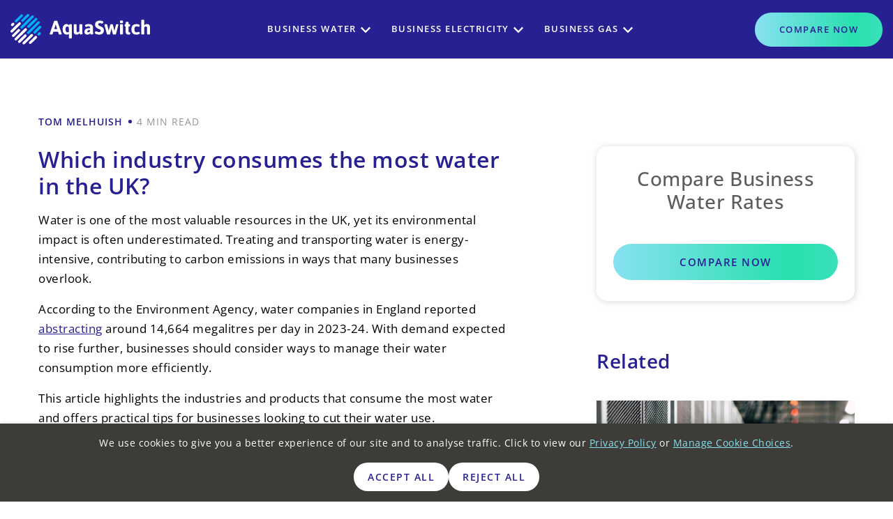

--- FILE ---
content_type: text/html; charset=UTF-8
request_url: https://www.aquaswitch.co.uk/blog/which-industry-consumes-the-most-water/
body_size: 14622
content:
<!DOCTYPE html><html lang='en'><head> <meta charset='utf-8'> <meta name='viewport' content='width=device-width, initial-scale=1, shrink-to-fit=no'> <link rel='icon' type='image/png' href='https://www.aquaswitch.co.uk/wp-content/themes/aquaswitch/images/meta-icon.png'> <link rel='apple-touch-icon-precomposed' href='https://www.aquaswitch.co.uk/wp-content/themes/aquaswitch/images/meta-icon.png'> <script>window.dataLayer = window.dataLayer || [];function addScriptAfterLoad(scriptSrc, async = true) {const scriptObj = document.createElement('script');const firstScriptObj = document.getElementsByTagName('script')[0];scriptObj.type = 'text/javascript';if (async) {scriptObj.async = true;}scriptObj.src = scriptSrc;firstScriptObj.parentNode.insertBefore(scriptObj, firstScriptObj);}function gtag(){dataLayer.push(arguments);}gtag('js', new Date());gtag('config', 'G-LHH0KZ1991');

gtag(
'config','TVN6W2J',{'anonymize_ip': true});
gtag('consent', 'default', {"ad_storage":"denied"});
gtag('set', 'allow_google_signals', false);
document.addEventListener('DOMContentLoaded', function () {
setTimeout(initGTM, 3500);});document.addEventListener('scroll', initGTMOnEvent);document.addEventListener('mousemove', initGTMOnEvent);document.addEventListener('touchstart', initGTMOnEvent);function initGTMOnEvent(event) {initGTM();event.currentTarget.removeEventListener(event.type, initGTMOnEvent); // remove the event listener that got triggered
}function initGTM() {if (window.gtmDidInit) {return false;}window.gtmDidInit = true; // flag to ensure script does not get added to DOM more than once.
addScriptAfterLoad('https://www.googletagmanager.com/gtag/js?id=G-LHH0KZ1991');

(function (w, d, s, l, i) {w[l] = w[l] || [];w[l].push({'gtm.start':
new Date().getTime(), event: 'gtm.js'
});var f = d.getElementsByTagName(s)[0],j = d.createElement(s), dl = l != 'dataLayer' ? '&l=' + l : '';j.async = true;j.src =
'https://www.googletagmanager.com/gtm.js?id=' + i + dl;
f.parentNode.insertBefore(j, f);})(window, document, 'script', 'dataLayer', 'GTM-TVN6W2J');}</script> <meta name='robots' content='index, follow, max-image-preview:large, max-snippet:-1, max-video-preview:-1' /><style>img:is([sizes="auto" i],[sizes^="auto," i]){contain-intrinsic-size:3000px 1500px}</style><title>Which Industry Consumes the Most Water? | Key Insights</title><meta name="description" content="Water consumption. Which industry consumes the most water? The supply of clean water comes at an environmental cost that is often..." /><link rel="canonical" href="https://www.aquaswitch.co.uk/blog/which-industry-consumes-the-most-water/" /><meta property="og:locale" content="en_GB" /><meta property="og:type" content="article" /><meta property="og:title" content="Which Industry Consumes the Most Water? | Key Insights" /><meta property="og:description" content="Water consumption. Which industry consumes the most water? The supply of clean water comes at an environmental cost that is often..." /><meta property="og:url" content="https://www.aquaswitch.co.uk/blog/which-industry-consumes-the-most-water/" /><meta property="og:site_name" content="AquaSwitch" /><meta property="article:published_time" content="2022-01-31T14:06:01+00:00" /><meta property="article:modified_time" content="2026-01-20T17:04:55+00:00" /><meta property="og:image" content="https://www.aquaswitch.co.uk/wp-content/uploads/2022/01/unnamed-file.webp" /><meta property="og:image:width" content="390" /><meta property="og:image:height" content="500" /><meta property="og:image:type" content="image/webp" /><meta name="author" content="Tom Melhuish" /><meta name="twitter:card" content="summary_large_image" /><meta name="twitter:creator" content="@aquaswitchuk" /><meta name="twitter:site" content="@aquaswitchuk" /><meta name="twitter:label1" content="Written by" /><meta name="twitter:data1" content="Tom Melhuish" /><meta name="twitter:label2" content="Estimated reading time" /><meta name="twitter:data2" content="5 minutes" /><script type="application/ld+json" class="yoast-schema-graph">{"@context":"https://schema.org","@graph":[{"@type":"Article","@id":"https://www.aquaswitch.co.uk/blog/which-industry-consumes-the-most-water/#article","isPartOf":{"@id":"https://www.aquaswitch.co.uk/blog/which-industry-consumes-the-most-water/"},"author":{"name":"Tom Melhuish","@id":"https://www.aquaswitch.co.uk/#/schema/person/3bbc7a1f038bec77a717c6de7f736ea6"},"headline":"Which industry consumes the most water in the UK?","datePublished":"2022-01-31T14:06:01+00:00","dateModified":"2026-01-20T17:04:55+00:00","mainEntityOfPage":{"@id":"https://www.aquaswitch.co.uk/blog/which-industry-consumes-the-most-water/"},"wordCount":930,"publisher":{"@id":"https://www.aquaswitch.co.uk/#organization"},"image":{"@id":"https://www.aquaswitch.co.uk/blog/which-industry-consumes-the-most-water/#primaryimage"},"thumbnailUrl":"https://www.aquaswitch.co.uk/wp-content/uploads/2022/01/unnamed-file.webp","articleSection":["Blog"],"inLanguage":"en-GB"},{"@type":"WebPage","@id":"https://www.aquaswitch.co.uk/blog/which-industry-consumes-the-most-water/","url":"https://www.aquaswitch.co.uk/blog/which-industry-consumes-the-most-water/","name":"Which Industry Consumes the Most Water? | Key Insights","isPartOf":{"@id":"https://www.aquaswitch.co.uk/#website"},"primaryImageOfPage":{"@id":"https://www.aquaswitch.co.uk/blog/which-industry-consumes-the-most-water/#primaryimage"},"image":{"@id":"https://www.aquaswitch.co.uk/blog/which-industry-consumes-the-most-water/#primaryimage"},"thumbnailUrl":"https://www.aquaswitch.co.uk/wp-content/uploads/2022/01/unnamed-file.webp","datePublished":"2022-01-31T14:06:01+00:00","dateModified":"2026-01-20T17:04:55+00:00","description":"Water consumption. Which industry consumes the most water? The supply of clean water comes at an environmental cost that is often...","breadcrumb":{"@id":"https://www.aquaswitch.co.uk/blog/which-industry-consumes-the-most-water/#breadcrumb"},"inLanguage":"en-GB","potentialAction":[{"@type":"ReadAction","target":["https://www.aquaswitch.co.uk/blog/which-industry-consumes-the-most-water/"]}]},{"@type":"ImageObject","inLanguage":"en-GB","@id":"https://www.aquaswitch.co.uk/blog/which-industry-consumes-the-most-water/#primaryimage","url":"https://www.aquaswitch.co.uk/wp-content/uploads/2022/01/unnamed-file.webp","contentUrl":"https://www.aquaswitch.co.uk/wp-content/uploads/2022/01/unnamed-file.webp","width":390,"height":500,"caption":"what industry uses the most water"},{"@type":"BreadcrumbList","@id":"https://www.aquaswitch.co.uk/blog/which-industry-consumes-the-most-water/#breadcrumb","itemListElement":[{"@type":"ListItem","position":1,"name":"AquaSwitch","item":"https://www.aquaswitch.co.uk/"},{"@type":"ListItem","position":2,"name":"Which industry consumes the most water in the UK?"}]},{"@type":"WebSite","@id":"https://www.aquaswitch.co.uk/#website","url":"https://www.aquaswitch.co.uk/","name":"AquaSwitch","description":"Business Water Simplified","publisher":{"@id":"https://www.aquaswitch.co.uk/#organization"},"potentialAction":[{"@type":"SearchAction","target":{"@type":"EntryPoint","urlTemplate":"https://www.aquaswitch.co.uk/?s={search_term_string}"},"query-input":{"@type":"PropertyValueSpecification","valueRequired":true,"valueName":"search_term_string"}}],"inLanguage":"en-GB"},{"@type":"Organization","@id":"https://www.aquaswitch.co.uk/#organization","name":"AquaSwitch","url":"https://www.aquaswitch.co.uk/","logo":{"@type":"ImageObject","inLanguage":"en-GB","@id":"https://www.aquaswitch.co.uk/#/schema/logo/image/","url":"https://www.aquaswitch.co.uk/wp-content/uploads/2022/08/cropped-favicon-big.png","contentUrl":"https://www.aquaswitch.co.uk/wp-content/uploads/2022/08/cropped-favicon-big.png","width":512,"height":512,"caption":"AquaSwitch"},"image":{"@id":"https://www.aquaswitch.co.uk/#/schema/logo/image/"},"sameAs":["https://x.com/aquaswitchuk","https://www.linkedin.com/company/aquaswitch/","https://medium.com/@AquaSwitch"]},{"@type":"Person","@id":"https://www.aquaswitch.co.uk/#/schema/person/3bbc7a1f038bec77a717c6de7f736ea6","name":"Tom Melhuish","image":{"@type":"ImageObject","inLanguage":"en-GB","@id":"https://www.aquaswitch.co.uk/#/schema/person/image/","url":"https://secure.gravatar.com/avatar/8b9147bd53a1ff0ab8fde5a138df9f9d5908f27f44ddbeb09c74c4612df12dd4?s=96&d=mm&r=g","contentUrl":"https://secure.gravatar.com/avatar/8b9147bd53a1ff0ab8fde5a138df9f9d5908f27f44ddbeb09c74c4612df12dd4?s=96&d=mm&r=g","caption":"Tom Melhuish"},"description":"Tom joined the AquaSwitch team in 2020. An expert in the water and energy industry. A digital marketing specialist with over eight years of experience. Tom previously worked for Centrica, the holding company of British Gas then moved on to work for Exodus Travels and Pollen, building and developing the CRM, digital strategy and an in-depth content strategy contributing on specialist content. Tom was most recently working at KeepCup, revolutionising their digital strategies from the research stage to the final implementation. Tom Graduate from UWE with a degree in Business Studies and Analytics. To find out more about Tom, visit his LinkedIn profile here.","url":"https://www.aquaswitch.co.uk/blog/author/tommelhuish/"}]}</script><style id='classic-theme-styles-inline-css'>.wp-block-button__link{color:#fff;background-color:#32373c;border-radius:9999px;box-shadow:none;text-decoration:none;padding:calc(.667em + 2px) calc(1.333em + 2px);font-size:1.125em}.wp-block-file__button{background:#32373c;color:#fff;text-decoration:none}</style><style id='global-styles-inline-css'>:root{--wp--preset--aspect-ratio--square:1;--wp--preset--aspect-ratio--4-3:4/3;--wp--preset--aspect-ratio--3-4:3/4;--wp--preset--aspect-ratio--3-2:3/2;--wp--preset--aspect-ratio--2-3:2/3;--wp--preset--aspect-ratio--16-9:16/9;--wp--preset--aspect-ratio--9-16:9/16;--wp--preset--color--black:#000000;--wp--preset--color--cyan-bluish-gray:#abb8c3;--wp--preset--color--white:#ffffff;--wp--preset--color--pale-pink:#f78da7;--wp--preset--color--vivid-red:#cf2e2e;--wp--preset--color--luminous-vivid-orange:#ff6900;--wp--preset--color--luminous-vivid-amber:#fcb900;--wp--preset--color--light-green-cyan:#7bdcb5;--wp--preset--color--vivid-green-cyan:#00d084;--wp--preset--color--pale-cyan-blue:#8ed1fc;--wp--preset--color--vivid-cyan-blue:#0693e3;--wp--preset--color--vivid-purple:#9b51e0;--wp--preset--gradient--vivid-cyan-blue-to-vivid-purple:linear-gradient(135deg,rgba(6,147,227,1) 0%,rgb(155,81,224) 100%);--wp--preset--gradient--light-green-cyan-to-vivid-green-cyan:linear-gradient(135deg,rgb(122,220,180) 0%,rgb(0,208,130) 100%);--wp--preset--gradient--luminous-vivid-amber-to-luminous-vivid-orange:linear-gradient(135deg,rgba(252,185,0,1) 0%,rgba(255,105,0,1) 100%);--wp--preset--gradient--luminous-vivid-orange-to-vivid-red:linear-gradient(135deg,rgba(255,105,0,1) 0%,rgb(207,46,46) 100%);--wp--preset--gradient--very-light-gray-to-cyan-bluish-gray:linear-gradient(135deg,rgb(238,238,238) 0%,rgb(169,184,195) 100%);--wp--preset--gradient--cool-to-warm-spectrum:linear-gradient(135deg,rgb(74,234,220) 0%,rgb(151,120,209) 20%,rgb(207,42,186) 40%,rgb(238,44,130) 60%,rgb(251,105,98) 80%,rgb(254,248,76) 100%);--wp--preset--gradient--blush-light-purple:linear-gradient(135deg,rgb(255,206,236) 0%,rgb(152,150,240) 100%);--wp--preset--gradient--blush-bordeaux:linear-gradient(135deg,rgb(254,205,165) 0%,rgb(254,45,45) 50%,rgb(107,0,62) 100%);--wp--preset--gradient--luminous-dusk:linear-gradient(135deg,rgb(255,203,112) 0%,rgb(199,81,192) 50%,rgb(65,88,208) 100%);--wp--preset--gradient--pale-ocean:linear-gradient(135deg,rgb(255,245,203) 0%,rgb(182,227,212) 50%,rgb(51,167,181) 100%);--wp--preset--gradient--electric-grass:linear-gradient(135deg,rgb(202,248,128) 0%,rgb(113,206,126) 100%);--wp--preset--gradient--midnight:linear-gradient(135deg,rgb(2,3,129) 0%,rgb(40,116,252) 100%);--wp--preset--font-size--small:13px;--wp--preset--font-size--medium:20px;--wp--preset--font-size--large:36px;--wp--preset--font-size--x-large:42px;--wp--preset--spacing--20:0.44rem;--wp--preset--spacing--30:0.67rem;--wp--preset--spacing--40:1rem;--wp--preset--spacing--50:1.5rem;--wp--preset--spacing--60:2.25rem;--wp--preset--spacing--70:3.38rem;--wp--preset--spacing--80:5.06rem;--wp--preset--shadow--natural:6px 6px 9px rgba(0,0,0,0.2);--wp--preset--shadow--deep:12px 12px 50px rgba(0,0,0,0.4);--wp--preset--shadow--sharp:6px 6px 0px rgba(0,0,0,0.2);--wp--preset--shadow--outlined:6px 6px 0px -3px rgba(255,255,255,1),6px 6px rgba(0,0,0,1);--wp--preset--shadow--crisp:6px 6px 0px rgba(0,0,0,1)}:where(.is-layout-flex){gap:0.5em}:where(.is-layout-grid){gap:0.5em}body .is-layout-flex{display:flex}.is-layout-flex{flex-wrap:wrap;align-items:center}.is-layout-flex >:is(*,div){margin:0}body .is-layout-grid{display:grid}.is-layout-grid >:is(*,div){margin:0}:where(.wp-block-columns.is-layout-flex){gap:2em}:where(.wp-block-columns.is-layout-grid){gap:2em}:where(.wp-block-post-template.is-layout-flex){gap:1.25em}:where(.wp-block-post-template.is-layout-grid){gap:1.25em}.has-black-color{color:var(--wp--preset--color--black) !important}.has-cyan-bluish-gray-color{color:var(--wp--preset--color--cyan-bluish-gray) !important}.has-white-color{color:var(--wp--preset--color--white) !important}.has-pale-pink-color{color:var(--wp--preset--color--pale-pink) !important}.has-vivid-red-color{color:var(--wp--preset--color--vivid-red) !important}.has-luminous-vivid-orange-color{color:var(--wp--preset--color--luminous-vivid-orange) !important}.has-luminous-vivid-amber-color{color:var(--wp--preset--color--luminous-vivid-amber) !important}.has-light-green-cyan-color{color:var(--wp--preset--color--light-green-cyan) !important}.has-vivid-green-cyan-color{color:var(--wp--preset--color--vivid-green-cyan) !important}.has-pale-cyan-blue-color{color:var(--wp--preset--color--pale-cyan-blue) !important}.has-vivid-cyan-blue-color{color:var(--wp--preset--color--vivid-cyan-blue) !important}.has-vivid-purple-color{color:var(--wp--preset--color--vivid-purple) !important}.has-black-background-color{background-color:var(--wp--preset--color--black) !important}.has-cyan-bluish-gray-background-color{background-color:var(--wp--preset--color--cyan-bluish-gray) !important}.has-white-background-color{background-color:var(--wp--preset--color--white) !important}.has-pale-pink-background-color{background-color:var(--wp--preset--color--pale-pink) !important}.has-vivid-red-background-color{background-color:var(--wp--preset--color--vivid-red) !important}.has-luminous-vivid-orange-background-color{background-color:var(--wp--preset--color--luminous-vivid-orange) !important}.has-luminous-vivid-amber-background-color{background-color:var(--wp--preset--color--luminous-vivid-amber) !important}.has-light-green-cyan-background-color{background-color:var(--wp--preset--color--light-green-cyan) !important}.has-vivid-green-cyan-background-color{background-color:var(--wp--preset--color--vivid-green-cyan) !important}.has-pale-cyan-blue-background-color{background-color:var(--wp--preset--color--pale-cyan-blue) !important}.has-vivid-cyan-blue-background-color{background-color:var(--wp--preset--color--vivid-cyan-blue) !important}.has-vivid-purple-background-color{background-color:var(--wp--preset--color--vivid-purple) !important}.has-black-border-color{border-color:var(--wp--preset--color--black) !important}.has-cyan-bluish-gray-border-color{border-color:var(--wp--preset--color--cyan-bluish-gray) !important}.has-white-border-color{border-color:var(--wp--preset--color--white) !important}.has-pale-pink-border-color{border-color:var(--wp--preset--color--pale-pink) !important}.has-vivid-red-border-color{border-color:var(--wp--preset--color--vivid-red) !important}.has-luminous-vivid-orange-border-color{border-color:var(--wp--preset--color--luminous-vivid-orange) !important}.has-luminous-vivid-amber-border-color{border-color:var(--wp--preset--color--luminous-vivid-amber) !important}.has-light-green-cyan-border-color{border-color:var(--wp--preset--color--light-green-cyan) !important}.has-vivid-green-cyan-border-color{border-color:var(--wp--preset--color--vivid-green-cyan) !important}.has-pale-cyan-blue-border-color{border-color:var(--wp--preset--color--pale-cyan-blue) !important}.has-vivid-cyan-blue-border-color{border-color:var(--wp--preset--color--vivid-cyan-blue) !important}.has-vivid-purple-border-color{border-color:var(--wp--preset--color--vivid-purple) !important}.has-vivid-cyan-blue-to-vivid-purple-gradient-background{background:var(--wp--preset--gradient--vivid-cyan-blue-to-vivid-purple) !important}.has-light-green-cyan-to-vivid-green-cyan-gradient-background{background:var(--wp--preset--gradient--light-green-cyan-to-vivid-green-cyan) !important}.has-luminous-vivid-amber-to-luminous-vivid-orange-gradient-background{background:var(--wp--preset--gradient--luminous-vivid-amber-to-luminous-vivid-orange) !important}.has-luminous-vivid-orange-to-vivid-red-gradient-background{background:var(--wp--preset--gradient--luminous-vivid-orange-to-vivid-red) !important}.has-very-light-gray-to-cyan-bluish-gray-gradient-background{background:var(--wp--preset--gradient--very-light-gray-to-cyan-bluish-gray) !important}.has-cool-to-warm-spectrum-gradient-background{background:var(--wp--preset--gradient--cool-to-warm-spectrum) !important}.has-blush-light-purple-gradient-background{background:var(--wp--preset--gradient--blush-light-purple) !important}.has-blush-bordeaux-gradient-background{background:var(--wp--preset--gradient--blush-bordeaux) !important}.has-luminous-dusk-gradient-background{background:var(--wp--preset--gradient--luminous-dusk) !important}.has-pale-ocean-gradient-background{background:var(--wp--preset--gradient--pale-ocean) !important}.has-electric-grass-gradient-background{background:var(--wp--preset--gradient--electric-grass) !important}.has-midnight-gradient-background{background:var(--wp--preset--gradient--midnight) !important}.has-small-font-size{font-size:var(--wp--preset--font-size--small) !important}.has-medium-font-size{font-size:var(--wp--preset--font-size--medium) !important}.has-large-font-size{font-size:var(--wp--preset--font-size--large) !important}.has-x-large-font-size{font-size:var(--wp--preset--font-size--x-large) !important}:where(.wp-block-post-template.is-layout-flex){gap:1.25em}:where(.wp-block-post-template.is-layout-grid){gap:1.25em}:where(.wp-block-columns.is-layout-flex){gap:2em}:where(.wp-block-columns.is-layout-grid){gap:2em}:root:where(.wp-block-pullquote){font-size:1.5em;line-height:1.6}</style><link rel='stylesheet' id='bootstrap-css' href='https://www.aquaswitch.co.uk/wp-content/themes/aquaswitch/css/bootstrap.min.css?v=ENCNHKMTHOP9' media='all' /><link rel='stylesheet' id='bf-css' href='https://www.aquaswitch.co.uk/wp-content/themes/aquaswitch/css/style.css?v=ENCNHKMTHOP9' media='all' /><link rel='stylesheet' id='tablepress-default-css' href='https://www.aquaswitch.co.uk/wp-content/tablepress-combined.min.css' media='all' /><link rel='stylesheet' id='tablepress-datatables-buttons-css' href='https://www.aquaswitch.co.uk/wp-content/plugins/tablepress-premium/modules/css/build/datatables.buttons.css' media='all' /><link rel='stylesheet' id='tablepress-datatables-columnfilterwidgets-css' href='https://www.aquaswitch.co.uk/wp-content/plugins/tablepress-premium/modules/css/build/datatables.columnfilterwidgets.css' media='all' /><link rel='stylesheet' id='tablepress-datatables-fixedheader-css' href='https://www.aquaswitch.co.uk/wp-content/plugins/tablepress-premium/modules/css/build/datatables.fixedheader.css' media='all' /><link rel='stylesheet' id='tablepress-datatables-fixedcolumns-css' href='https://www.aquaswitch.co.uk/wp-content/plugins/tablepress-premium/modules/css/build/datatables.fixedcolumns.css' media='all' /><link rel='stylesheet' id='tablepress-datatables-scroll-buttons-css' href='https://www.aquaswitch.co.uk/wp-content/plugins/tablepress-premium/modules/css/build/datatables.scroll-buttons.css' media='all' /><link rel='stylesheet' id='tablepress-responsive-tables-css' href='https://www.aquaswitch.co.uk/wp-content/plugins/tablepress-premium/modules/css/build/responsive-tables.css' media='all' /><link rel="icon" href="https://www.aquaswitch.co.uk/wp-content/uploads/2022/08/cropped-favicon-big-32x32.png" sizes="32x32" /><link rel="icon" href="https://www.aquaswitch.co.uk/wp-content/uploads/2022/08/cropped-favicon-big-192x192.png" sizes="192x192" /><link rel="apple-touch-icon" href="https://www.aquaswitch.co.uk/wp-content/uploads/2022/08/cropped-favicon-big-180x180.png" /><meta name="msapplication-TileImage" content="https://www.aquaswitch.co.uk/wp-content/uploads/2022/08/cropped-favicon-big-270x270.png" /> <style>html{margin-top:0 !important}</style> </head><body class="wp-singular post-template-default single single-post postid-3484 single-format-standard wp-theme-aquaswitch has-mega-menu">  <noscript> <iframe src="https://www.googletagmanager.com/ns.html?id=GTM-TVN6W2J" height="0" width="0" style="display:none;visibility:hidden"></iframe> </noscript>  <div class="modal cookie-notice-modal" id="cookie-notice" tabindex="-1"> <div class="modal-dialog modal-dialog-centered modal-dialog-scrollable modal-lg"> <div class="modal-content"> <div class="modal-header"> <div class="modal-title d-flex align-items-center"> <img class="cookie-notice-logo" src="https://www.aquaswitch.co.uk/wp-content/uploads/aqswitch-logo.svg" alt="AquaSwitch"> <div class="flex-break d-lg-none"></div> Our use of cookies </div> <button type="button" class="close" data-dismiss="modal" aria-label="Close"> <span aria-hidden="true">&times;</span> </button> </div> <div class="modal-body"> <p>This website uses cookies to ensure you get the best experience on our website, to read more about the cookies we use, please read our <a href="https://www.aquaswitch.co.uk/cookies-policy/">cookies policy here</a>.</p> <hr> <div class="mb-3 h4">Necessary cookies</div> <p>Necessary cookies enable core functionality such as security, network management, and accessibility. You may disable these by changing your browser settings, but this may affect how the website functions.</p> <hr> <div class="accordion" id="ccc-optional-categories"> <div class="optional-cookie-header mb-3 h4" id="optional-cookies-header"> <button class="optional-cookies-button btn btn-link text-left d-flex align-items-center justify-content-between" data-toggle="collapse" data-target="#cookies-collapse" aria-expanded="false" aria-controls="cookies-collapse"> Optional cookies  <div class="collapse-icon">▼</div> </button> </div> <div id="cookies-collapse" class="collapse" aria-labelledby="optional-cookies-header" data-parent="#ccc-optional-categories"> <div data-index="0" class="optional-cookie"> <div class="d-flex justify-content-between align-items-center"> <div class="optional-cookie-header font-weight-normal mb-3 h5">Analytics cookies</div> <div class="custom-control custom-switch mb-3"> <input type="checkbox" class="custom-control-input" id="analytics-cookies-switch" checked> <label class="custom-control-label" for="analytics-cookies-switch"> <span class="switch-on" id="analytics-cookies-switch-on" aria-label="On">On</span> <span class="switch-off d-none" id="analytics-cookies-switch-off" aria-label="Off">Off</span> </label> </div> </div> <p>We’d like to set Google Analytics cookies to help us to improve our website by collecting and reporting information on how you use it. The cookies collect information in a way that does not directly identify anyone.</p> <hr> </div> <div data-index="1" class="optional-cookie"> <div class="d-flex justify-content-between align-items-center"> <div class="optional-cookie-header font-weight-normal mb-3 h5">Marketing cookies</div> <div class="custom-control custom-switch mb-3"> <input type="checkbox" class="custom-control-input" id="marketing-cookies-switch" > <label class="custom-control-label" for="marketing-cookies-switch"> <span class="switch-on d-none" id="marketing-cookies-switch-on" aria-label="On">On</span> <span class="switch-off" id="marketing-cookies-switch-off" aria-label="Off">Off</span> </label> </div> </div> <p>We and our advertising suppliers use these technologies to personalise the advertising you see. They work by seeing how you use our services and other websites. They use that information to predict what might interest you. You might see personalised advertising on our services, on other websites or in marketing emails.</p> <hr> </div> <button class="btn cookie-notice-save-button" id="cookie-notice-save-button" data-dismiss="modal" type="button">Save and close </button> </div> </div> </div> </div> </div></div><header> <div class='top-nav'> <div class='container container-long'> </div></div><div class='container-fluid'> <div class='row align-items-center py-4'> <div class='col-12 col-md-12 col-lg-2 aq-logo'> <a href='https://www.aquaswitch.co.uk/'> <img width="200" height="44" src='https://www.aquaswitch.co.uk/wp-content/uploads/aqswitch-logo.svg' alt='AquaSwitch' class='logo'> </a> </div> <div class='col-12 col-md-12 col-lg-8 mega-menu__wrapper'> <nav class="mega-menu__section"> <button class='mega-menu-toggler' type='button' data-target='#mega-menu' aria-controls='mega' aria-expanded='false' aria-label='Toggle navigation'> <span class='mega-menu-toggler-icon'></span> </button> <div class="mega-menu__container"><div id="mega-menu" class="mega-menu"><div id="menu-item-7890" class="menu-item menu-item-type-custom menu-item-object-custom menu-item-has-children mega-menu-item menu-item-7890 mega-menu-item--top-level mega-menu-item--with-hover-effect"><div class = "mega-menu__top-header">Business Water <span class="tgl"></span></div><div class="sub-menu sub-menu--level-0"><div class="sub-menu__wrapper sub-menu__wrapper--level-0"><div class="sub-menu__container sub-menu__container--level-0"><div id="menu-item-7893" class="menu-item menu-item-type-custom menu-item-object-custom menu-item-has-children mega-menu-item menu-item-7893 mega-menu-item--level-1"><div class = "mega-menu__header">Our Services</div><div class="sub-menu sub-menu--level-1"><div class="sub-menu__wrapper sub-menu__wrapper--level-1"><div class="sub-menu__container sub-menu__container--level-1"><div id="menu-item-7898" class="menu-item menu-item-type-post_type menu-item-object-page mega-menu-item menu-item-7898 mega-menu-item--level-2"><a href="https://www.aquaswitch.co.uk/compare-business-water-suppliers/">Compare business water suppliers</a></div><div id="menu-item-7899" class="menu-item menu-item-type-post_type menu-item-object-page mega-menu-item menu-item-7899 mega-menu-item--level-2"><a href="https://www.aquaswitch.co.uk/business-water-suppliers/">Business water suppliers</a></div><div id="menu-item-7900" class="menu-item menu-item-type-post_type menu-item-object-page mega-menu-item menu-item-7900 mega-menu-item--level-2"><a href="https://www.aquaswitch.co.uk/business-water-rates/">Business water rates</a></div></div></div></div></div><div id="menu-item-7993" class="menu-item menu-item-type-custom menu-item-object-custom menu-item-has-children mega-menu-item menu-item-7993 mega-menu-item--level-1"><a href="#">Other Services</a><div class="sub-menu sub-menu--level-1"><div class="sub-menu__wrapper sub-menu__wrapper--level-1"><div class="sub-menu__container sub-menu__container--level-1"><div id="menu-item-7912" class="menu-item menu-item-type-post_type menu-item-object-page mega-menu-item menu-item-7912 mega-menu-item--level-2"><a href="https://www.aquaswitch.co.uk/switch-business-water-suppliers/">Switch business water suppliers</a></div><div id="menu-item-21803" class="menu-item menu-item-type-post_type menu-item-object-page mega-menu-item menu-item-21803 mega-menu-item--level-2"><a href="https://www.aquaswitch.co.uk/water-audit/">Business water audit</a></div><div id="menu-item-7994" class="menu-item menu-item-type-post_type menu-item-object-page mega-menu-item menu-item-7994 mega-menu-item--level-2"><a href="https://www.aquaswitch.co.uk/borehole-water-supply/">Borehole water supply</a></div></div></div></div></div><div id="menu-item-21804" class="menu-item menu-item-type-custom menu-item-object-custom menu-item-has-children mega-menu-item menu-item-21804 mega-menu-item--level-1"><a href="#">Guides</a><div class="sub-menu sub-menu--level-1"><div class="sub-menu__wrapper sub-menu__wrapper--level-1"><div class="sub-menu__container sub-menu__container--level-1"><div id="menu-item-21805" class="menu-item menu-item-type-post_type menu-item-object-post mega-menu-item menu-item-21805 mega-menu-item--level-2"><a href="https://www.aquaswitch.co.uk/blog/the-business-water-bill-explained/">Business water bill</a></div><div id="menu-item-7997" class="menu-item menu-item-type-post_type menu-item-object-page mega-menu-item menu-item-7997 mega-menu-item--level-2"><a href="https://www.aquaswitch.co.uk/business-water-price-increase/">Business water price increase</a></div><div id="menu-item-7995" class="menu-item menu-item-type-post_type menu-item-object-page mega-menu-item menu-item-7995 mega-menu-item--level-2"><a href="https://www.aquaswitch.co.uk/smart-water-meters/">Smart water meters</a></div></div></div></div></div></div></div></div></div><div id="menu-item-7891" class="menu-item menu-item-type-custom menu-item-object-custom menu-item-has-children mega-menu-item menu-item-7891 mega-menu-item--top-level mega-menu-item--with-hover-effect"><div class = "mega-menu__top-header">Business Electricity <span class="tgl"></span></div><div class="sub-menu sub-menu--level-0"><div class="sub-menu__wrapper sub-menu__wrapper--level-0"><div class="sub-menu__container sub-menu__container--level-0"><div id="menu-item-7894" class="menu-item menu-item-type-custom menu-item-object-custom menu-item-has-children mega-menu-item menu-item-7894 mega-menu-item--level-1"><a href="#">Our Services</a><div class="sub-menu sub-menu--level-1"><div class="sub-menu__wrapper sub-menu__wrapper--level-1"><div class="sub-menu__container sub-menu__container--level-1"><div id="menu-item-7902" class="menu-item menu-item-type-post_type menu-item-object-page mega-menu-item menu-item-7902 mega-menu-item--level-2"><a href="https://www.aquaswitch.co.uk/business-energy-comparison/">Business energy comparison</a></div><div id="menu-item-9915" class="menu-item menu-item-type-post_type menu-item-object-page mega-menu-item menu-item-9915 mega-menu-item--level-2"><a href="https://www.aquaswitch.co.uk/business-electricity-prices/">Business electricity prices</a></div><div id="menu-item-27091" class="menu-item menu-item-type-post_type menu-item-object-page mega-menu-item menu-item-27091 mega-menu-item--level-2"><a href="https://www.aquaswitch.co.uk/compare-business-electricity/">Compare business electricity</a></div></div></div></div></div><div id="menu-item-9119" class="menu-item menu-item-type-custom menu-item-object-custom menu-item-has-children mega-menu-item menu-item-9119 mega-menu-item--level-1"><a href="#">Other Services</a><div class="sub-menu sub-menu--level-1"><div class="sub-menu__wrapper sub-menu__wrapper--level-1"><div class="sub-menu__container sub-menu__container--level-1"><div id="menu-item-11491" class="menu-item menu-item-type-post_type menu-item-object-page mega-menu-item menu-item-11491 mega-menu-item--level-2"><a href="https://www.aquaswitch.co.uk/switch-business-energy/">Switch business energy</a></div><div id="menu-item-19252" class="menu-item menu-item-type-post_type menu-item-object-page mega-menu-item menu-item-19252 mega-menu-item--level-2"><a href="https://www.aquaswitch.co.uk/small-business-energy/">Small business energy</a></div><div id="menu-item-7992" class="menu-item menu-item-type-post_type menu-item-object-page mega-menu-item menu-item-7992 mega-menu-item--level-2"><a href="https://www.aquaswitch.co.uk/business-energy-suppliers/">Business energy suppliers</a></div></div></div></div></div><div id="menu-item-14171" class="menu-item menu-item-type-custom menu-item-object-custom menu-item-has-children mega-menu-item menu-item-14171 mega-menu-item--level-1"><a href="#">Guides</a><div class="sub-menu sub-menu--level-1"><div class="sub-menu__wrapper sub-menu__wrapper--level-1"><div class="sub-menu__container sub-menu__container--level-1"><div id="menu-item-21812" class="menu-item menu-item-type-post_type menu-item-object-post mega-menu-item menu-item-21812 mega-menu-item--level-2"><a href="https://www.aquaswitch.co.uk/blog/cancel-your-business-energy-contract/">Cancel your business energy contract</a></div><div id="menu-item-21810" class="menu-item menu-item-type-post_type menu-item-object-page mega-menu-item menu-item-21810 mega-menu-item--level-2"><a href="https://www.aquaswitch.co.uk/business-energy-consumption/">Business energy consumption</a></div><div id="menu-item-21813" class="menu-item menu-item-type-post_type menu-item-object-post mega-menu-item menu-item-21813 mega-menu-item--level-2"><a href="https://www.aquaswitch.co.uk/blog/maximum-demand-meters/">Maximum demand meters</a></div></div></div></div></div></div></div></div></div><div id="menu-item-21806" class="menu-item menu-item-type-custom menu-item-object-custom menu-item-has-children mega-menu-item menu-item-21806 mega-menu-item--top-level mega-menu-item--with-hover-effect"><div class = "mega-menu__top-header">Business Gas <span class="tgl"></span></div><div class="sub-menu sub-menu--level-0"><div class="sub-menu__wrapper sub-menu__wrapper--level-0"><div class="sub-menu__container sub-menu__container--level-0"><div id="menu-item-21809" class="menu-item menu-item-type-custom menu-item-object-custom menu-item-has-children mega-menu-item menu-item-21809 mega-menu-item--level-1"><a href="#">Our Services</a><div class="sub-menu sub-menu--level-1"><div class="sub-menu__wrapper sub-menu__wrapper--level-1"><div class="sub-menu__container sub-menu__container--level-1"><div id="menu-item-7914" class="menu-item menu-item-type-post_type menu-item-object-page mega-menu-item menu-item-7914 mega-menu-item--level-2"><a href="https://www.aquaswitch.co.uk/compare-business-gas/">Business gas comparison</a></div><div id="menu-item-9117" class="menu-item menu-item-type-post_type menu-item-object-page mega-menu-item menu-item-9117 mega-menu-item--level-2"><a href="https://www.aquaswitch.co.uk/business-gas-suppliers/">Best business gas suppliers</a></div><div id="menu-item-10487" class="menu-item menu-item-type-post_type menu-item-object-page mega-menu-item menu-item-10487 mega-menu-item--level-2"><a href="https://www.aquaswitch.co.uk/business-gas-prices/">Business gas prices</a></div></div></div></div></div><div id="menu-item-21807" class="menu-item menu-item-type-custom menu-item-object-custom menu-item-has-children mega-menu-item menu-item-21807 mega-menu-item--level-1"><a href="#">Other Services</a><div class="sub-menu sub-menu--level-1"><div class="sub-menu__wrapper sub-menu__wrapper--level-1"><div class="sub-menu__container sub-menu__container--level-1"><div id="menu-item-14175" class="menu-item menu-item-type-post_type menu-item-object-post mega-menu-item menu-item-14175 mega-menu-item--level-2"><a href="https://www.aquaswitch.co.uk/blog/business-energy-audit/">Business energy audit</a></div><div id="menu-item-21814" class="menu-item menu-item-type-post_type menu-item-object-post mega-menu-item menu-item-21814 mega-menu-item--level-2"><a href="https://www.aquaswitch.co.uk/blog/business-energy-grants/">Business energy grants</a></div><div id="menu-item-21815" class="menu-item menu-item-type-post_type menu-item-object-post mega-menu-item menu-item-21815 mega-menu-item--level-2"><a href="https://www.aquaswitch.co.uk/blog/energy-efficiency-tips-for-businesses/">Energy efficiency tips for business</a></div></div></div></div></div><div id="menu-item-21808" class="menu-item menu-item-type-custom menu-item-object-custom menu-item-has-children mega-menu-item menu-item-21808 mega-menu-item--level-1"><a href="#">Guides</a><div class="sub-menu sub-menu--level-1"><div class="sub-menu__wrapper sub-menu__wrapper--level-1"><div class="sub-menu__container sub-menu__container--level-1"><div id="menu-item-21817" class="menu-item menu-item-type-post_type menu-item-object-post mega-menu-item menu-item-21817 mega-menu-item--level-2"><a href="https://www.aquaswitch.co.uk/blog/independent-gas-transporter/">Independent gas transporters</a></div><div id="menu-item-21816" class="menu-item menu-item-type-post_type menu-item-object-post mega-menu-item menu-item-21816 mega-menu-item--level-2"><a href="https://www.aquaswitch.co.uk/blog/where-can-i-find-my-mprn/">Where to find MPRN</a></div><div id="menu-item-35719" class="menu-item menu-item-type-post_type menu-item-object-post mega-menu-item menu-item-35719 mega-menu-item--level-2"><a href="https://www.aquaswitch.co.uk/blog/green-gas-support-scheme/">Green Gas Support Scheme</a></div></div></div></div></div></div></div></div></div></div></div> </nav> </div> <div class="mega-menu-overlay"></div> <div class='collapse w-100 d-md-none' id='mobile-search'> <form method='post' action='https://www.aquaswitch.co.uk/' class='pt-3 pb-2 bf-search'> <div class='input-group'> <input type='text' name='s' placeholder='Search' class='form-control search-autocomplete' value='' autocomplete='off'> <div class='input-group-append'> <button class='btn btn-primary btn-magnify' type='submit' name='q'></button> </div> <input type='hidden' name='q' value='go'> </div> </form> </div> </nav> <div class='col-12 col-md-2 d-none d-md-flex flex-column justify-content-start'> <a href="/get-switched" class="btn btn-primary btn-header d-inline-block">COMPARE<span class="d-none d-lg-inline"> NOW</span></a> </div> </div></div></header> <main class='main'> <div class='container'> <div class='row'> <div class='col-12'> <div class="author"> <a target="_blank" class="author-link" href="https://www.aquaswitch.co.uk/blog/author/tommelhuish/">Tom Melhuish</a> <span> 4 min read </span> </div>  </div> </div> <div class='row'> <div class='col-12 col-md-7 blog-single-content'> <ul class="post-categories"><li><a href="https://www.aquaswitch.co.uk/blog/category/blog/" rel="category tag">Blog</a></li></ul> <h1>Which industry consumes the most water in the UK?</h1> <p>Water is one of the most valuable resources in the UK, yet its environmental impact is often underestimated. Treating and transporting water is energy-intensive, contributing to carbon emissions in ways that many businesses overlook.</p><p>According to the Environment Agency, water companies in England reported <a href="https://www.aquaswitch.co.uk/blog/water-abstraction/" target="_blank" rel="noopener">abstracting</a> around 14,664 megalitres per day in 2023-24. With demand expected to rise further, businesses should consider ways to manage their water consumption more efficiently.</p><p>This article highlights the industries and products that consume the most water and offers practical tips for businesses looking to cut their water use.</p><h2>What are the highest consuming industries of water in the UK?</h2><p>Water plays a crucial role in many industries, with some sectors consuming far more than others. Below, we look at the industries that use the most water and explain why their processes demand such high volumes.</p><h3>Agriculture</h3><p>Agriculture relies heavily on water for irrigation and livestock. Growing crops, particularly those that require large amounts of water, places considerable demand on resources. Livestock farming also uses water for drinking, cleaning, and general farm maintenance.</p><h3>Food production</h3><p>The food production industry uses large volumes of water in factories and processing plants. Water is essential for cooling products, processing ingredients, and cleaning machinery. From beverages to baked goods, food requires significant water use at various stages of manufacturing.</p><h3>Hospitality</h3><p>Hotels, restaurants, and catering services consume significant amounts of water. In hotels, bathrooms and showers account for a large portion of water use, along with laundry services and general cleaning. Restaurants also rely heavily on water for cooking, cleaning, and dishwashing.</p><h3>Electricity and gas production</h3><p>Gas, coal and nuclear power stations use substantial volumes of water as electricity generation relies on heating water into steam, which drives turbines to generate electricity.</p><h3>Data centres</h3><p>Following the AI-boom large-scale data centres are being built in Britain. These data centres rely on water-based cooling systems to maintain the operating temperature of the computer chips. Find out more in our guide to the <a href="https://www.aquaswitch.co.uk/blog/ai-data-centre-water-consumption/">water consumption of AI data centres</a>.</p><h2>How many litres of water does it take to make a single product?</h2><p><a href="https://www.aquaswitch.co.uk/wp-content/uploads/2022/01/How-much-does-your-business-consume.webp"><img fetchpriority="high" decoding="async" class="alignnone wp-image-3683 size-large" src="https://www.aquaswitch.co.uk/wp-content/uploads/2022/01/How-much-does-your-business-consume-683x1024.webp" alt="Chocolate – 17,196 Litres per Kg. Beef – 15,415 Litres per Kg. Pork – 4,325 Litres per Kg. Chicken – 4,325 Litres per Kg. Eggs – 3,300 Litres per Kg. Cheese – 3,178 Litres per Kg. Rice – 2,497 Litres per Kg. Wheat bread – 1,608 Litres per Kg. Maise – 1,222 Litres per Kg. Apple – 822 Litres per Kg. Orange – 560 Litres per Kg. Potato – 287 Litres per Kg." width="683" height="1024" srcset="https://www.aquaswitch.co.uk/wp-content/uploads/2022/01/How-much-does-your-business-consume-683x1024.webp 683w,  https://www.aquaswitch.co.uk/wp-content/uploads/2022/01/How-much-does-your-business-consume-200x300.webp 200w,  https://www.aquaswitch.co.uk/wp-content/uploads/2022/01/How-much-does-your-business-consume-768x1152.webp 768w,  https://www.aquaswitch.co.uk/wp-content/uploads/2022/01/How-much-does-your-business-consume-1024x1536.webp 1024w,  https://www.aquaswitch.co.uk/wp-content/uploads/2022/01/How-much-does-your-business-consume-270x405.webp 270w,  https://www.aquaswitch.co.uk/wp-content/uploads/2022/01/How-much-does-your-business-consume-100x150.webp 100w,  https://www.aquaswitch.co.uk/wp-content/uploads/2022/01/How-much-does-your-business-consume.webp 1200w" sizes="(max-width: 683px) 100vw, 683px" /></a></p><p><strong>Source: </strong><a href="https://www.ift.org/news-and-publications/food-technology-magazine/issues/2015/june/columns/food-snapshot" target="_blank" rel="noopener">IFT</a></p><p><strong>Did you know:</strong> <a href="https://www.usgs.gov/mission-areas/water-resources" target="_blank" rel="noopener">It takes 147,631 litres of water on average to produce a car.</a></p><h2>Which country consumes the most water?</h2><p>The following countries have the highest total water abstraction, measured in billion cubic meters (billion m³) per year:</p><ol><li><strong>India:</strong> 761 billion m³</li><li><strong>China:</strong> 581 billion m³</li><li><strong>United States:</strong> 444 billion m³</li><li><strong>Indonesia:</strong> 223 billion m³</li><li><strong>Pakistan:</strong> 183 billion m³</li><li><strong>Iran:</strong> 93.3 billion m³</li><li><strong>Mexico:</strong> 89.5 billion m³</li><li><strong>Philippines:</strong> 85.9 billion m³</li><li><strong>Vietnam:</strong> 82 billion m³</li><li><strong>Japan:</strong> 78.4 billion m³</li></ol><p>These figures reflect total water consumption across agriculture, industry, and domestic use combined.</p><p>Source: <a href="https://worldpopulationreview.com/country-rankings/water-consumption-by-country" target="_blank" rel="noopener">World Population Review </a></p><h2>What you can do to reduce your annual water consumption as a business</h2><p>There are many ways to reduce your water consumption as a business. Some methods are simple and can deliver quick results, while others require a longer-term strategy but offer significant savings over time.</p><p>Here are some effective ways your business can reduce water consumption:</p><ul><li><strong><a href="https://www.aquaswitch.co.uk/commercial-rainwater-harvesting/" target="_blank" rel="noopener">Rainwater harvesting</a>:</strong> Collect and store rainwater for practical tasks such as vehicle washing, outdoor cleaning, or irrigation for green spaces. This reduces reliance on mains water for non-drinking purposes.</li><li><strong>Regular checks for leaks:</strong> <a href="https://www.aquaswitch.co.uk/blog/commercial-water-leak/" target="_blank" rel="noopener">Commercial water leaks</a> can waste thousands of litres of water. Regular inspections and smart leak detection systems help identify and fix problems early.</li><li><strong>Water efficiency devices:</strong> Install devices like tap aerators, cistern reduction units, and efficient showerheads to cut water use without affecting performance.</li><li><strong>Efficient appliances and equipment:</strong> Upgrading to water-efficient appliances, such as eco dishwashers and washing machines, can help reduce overall water consumption.</li><li><strong>Employee awareness:</strong> Educate staff to adopt simple habits like turning taps off properly and reporting leaks to prevent water waste.</li><li><strong>Smart water monitoring:</strong> Use a <a href="https://www.aquaswitch.co.uk/smart-water-meters/" target="_blank" rel="noopener">smart water meter</a> or monitoring system to track water usage, spot unexpected spikes and leaks, and identify areas for improvement.</li></ul><p>For more ideas and practical advice, visit our full guide to <a href="https://www.aquaswitch.co.uk/blog/reduce-water-consumption/" target="_blank" rel="noopener">reducing business water consumption</a>.</p><h2>Future of industrial water consumption in the UK</h2><p>The UK faces increasing pressure on water resources, with climate change, population growth, and ageing infrastructure all contributing to a growing problem of water scarcity..</p><p>According to <a href="http://GOV.UK" target="_blank" rel="noopener">GOV.UK</a>, England could face a daily water shortfall of over 4.8 billion litres by 2050 if no action is taken, putting serious strain on industries that depend on large volumes of water.</p><p>Climate change is expected to worsen the situation. Research from the UK <a href="https://www.ukclimateresilience.org/news-events/hydrological-projections-for-uk-up-to-2080-will-support-drought-planning/" target="_blank" rel="noopener">Climate Resilience Programme</a> projects that river flows could fall by up to 50% in some regions by 2080, posing significant risks to industrial operations. Southern England is predicted to be the hardest hit, with droughts likely to become longer and more severe.</p><p>For industries like energy production, this presents serious risks. Future power stations in the East of England, for example, are already facing concerns about how they will secure a sustainable water supply.</p><p>Without careful planning and investment in water efficiency, the industrial sector could face disrupted operations, rising costs, and supply chain challenges. Businesses that act now by improving efficiency and adopting smarter water management strategies will be better placed to cope with these pressures in the years ahead.</p><h2>Switch your business water supplier today</h2><p><a href="https://www.aquaswitch.co.uk/switch-business-water-suppliers/" target="_blank" rel="noopener">Switching business water suppliers</a> could help you reduce <a href="https://www.aquaswitch.co.uk/business-water-rates/" target="_blank" rel="noopener">business water rates</a> and improve water efficiency. Choosing a <a href="https://www.aquaswitch.co.uk/business-water-suppliers/" target="_blank" rel="noopener">business water supplier</a> that offers water efficiency solutions is quick and easy with AquaSwitch.</p><p>Comparing tariffs and finding a <a href="https://www.aquaswitch.co.uk/blog/sustainable-water-supplies-for-businesses/" target="_blank" rel="noopener">sustainable business water tariff</a> only takes a few minutes, and you could significantly save your annual <a href="https://www.aquaswitch.co.uk/blog/the-business-water-bill-explained/" target="_blank" rel="noopener">business water bill</a>.</p><p><a href="https://www.aquaswitch.co.uk/compare-business-water-suppliers/" target="_blank" rel="noopener">Compare business water suppliers</a> to find a better deal for your business today.</p> <div class="blog-bottom"> <div class="back"> <a class="back-blog" href='/blog'><img width="17" height="15" src="https://www.aquaswitch.co.uk/wp-content/webp-express/webp-images/themes/aquaswitch/images/left-arrow.jpg.webp">Back to blog</a> <a class="back-guide" href='/water-guides'><img width="17" height="15" src="https://www.aquaswitch.co.uk/wp-content/webp-express/webp-images/themes/aquaswitch/images/left-arrow.jpg.webp">Back to water guides</a> </div> <div class="socials"> <ul class='list-style-none list-inline'> <li class='list-inline-item prodlabel'>Share:</li> <li class='list-inline-item'><a target="_blank" href='https://www.facebook.com/sharer/sharer.php?u=https://www.aquaswitch.co.uk/blog/which-industry-consumes-the-most-water/&t=Which industry consumes the most water in the UK?'><img width="15" height="25" src="https://www.aquaswitch.co.uk/wp-content/webp-express/webp-images/themes/aquaswitch/images/aq-fb.jpg.webp"></a> </li> <li class='list-inline-item'><a target="_blank" href='https://twitter.com/share?url=https://www.aquaswitch.co.uk/blog/which-industry-consumes-the-most-water/&text=Which industry consumes the most water in the UK?'><img width="26" height="25" src='https://www.aquaswitch.co.uk/wp-content/themes/aquaswitch/images/aq-x.svg'></a> </li> <li class='list-inline-item'><a target="_blank" href='http://pinterest.com/pin/create/button/?url=<https://www.aquaswitch.co.uk/blog/which-industry-consumes-the-most-water/>&description=<Which industry consumes the most water in the UK?>'><img width="26" height="25" src="https://www.aquaswitch.co.uk/wp-content/webp-express/webp-images/themes/aquaswitch/images/aq-pin.jpg.webp"></a> </li> <li class='list-inline-item'><a target="_blank" href='https://www.linkedin.com/shareArticle?mini=true&url=https://www.aquaswitch.co.uk/blog/which-industry-consumes-the-most-water/'><img width="22" height="25" src="https://www.aquaswitch.co.uk/wp-content/webp-express/webp-images/themes/aquaswitch/images/aq-li.jpg.webp"></a> </li> </ul> </div> </div> </div> <div class='col-12 col-md-4 offset-md-1 blog-sidebar'> <div class="homepage-form zoho-form-wrap"> <div class="h3">Compare Business Water Rates</div> <p></p> <a class="button" href="https://www.aquaswitch.co.uk/get-switched/">Compare Now</a> </div> <h2>Related</h2> <div class="related-item"> <img width="390" height="500" src="https://www.aquaswitch.co.uk/wp-content/uploads/2026/01/AI-Data-Centre-corridor-between-sever-racks.webp" class="attachment-medium_large size-medium_large wp-post-image" alt="View of an AI data centre server rack" decoding="async" srcset="https://www.aquaswitch.co.uk/wp-content/uploads/2026/01/AI-Data-Centre-corridor-between-sever-racks.webp 390w,  https://www.aquaswitch.co.uk/wp-content/uploads/2026/01/AI-Data-Centre-corridor-between-sever-racks-234x300.webp 234w,  https://www.aquaswitch.co.uk/wp-content/uploads/2026/01/AI-Data-Centre-corridor-between-sever-racks-270x346.webp 270w,  https://www.aquaswitch.co.uk/wp-content/uploads/2026/01/AI-Data-Centre-corridor-between-sever-racks-117x150.webp 117w" sizes="(max-width: 390px) 100vw, 390px" /> <a class="blog-title" href="https://www.aquaswitch.co.uk/blog/ai-data-centre-water-consumption/">Water consumption of AI data centres in the UK and their impact on water resources</a> <p class="excerpt">Artificial intelligence (AI) is driving a rapid expansion of data centres across the UK, with tens of new facilities planned or under construction and hundreds of megawatts of new computing capacity being added to the grid. Around the world, data centres have attracted attention for the large volumes of water they consume to keep high-powered&#8230;</p> </div> <div class="related-item"> <img width="390" height="500" src="https://www.aquaswitch.co.uk/wp-content/uploads/2025/06/pexels-pixabay-1642501.webp" class="attachment-medium_large size-medium_large wp-post-image" alt="Golf Course with surface drainage" decoding="async" srcset="https://www.aquaswitch.co.uk/wp-content/uploads/2025/06/pexels-pixabay-1642501.webp 390w,  https://www.aquaswitch.co.uk/wp-content/uploads/2025/06/pexels-pixabay-1642501-234x300.webp 234w,  https://www.aquaswitch.co.uk/wp-content/uploads/2025/06/pexels-pixabay-1642501-270x346.webp 270w,  https://www.aquaswitch.co.uk/wp-content/uploads/2025/06/pexels-pixabay-1642501-117x150.webp 117w" sizes="(max-width: 390px) 100vw, 390px" /> <a class="blog-title" href="https://www.aquaswitch.co.uk/blog/sewerage-rebate-business/">How to claim a sewerage rebate for your business</a> <p class="excerpt">Business water rates for sewerage charges are complex, and the calculation method can result in businesses paying for wastewater they do not actually discharge. If your business uses a significant amount of water that doesn’t end up in the public sewers, whether through manufacturing, cooling, irrigation, or being incorporated into products, you could be eligible&#8230;</p> </div> </div> </div> </div> </main><footer> <strong class="us-footer-title"><span class="text">AquaSwitch</span></strong> <div class='container'> <div class='footer-menu'> <div class="custom-menu-class"><ul id="menu-footer-menu-redesign" class="menu"><li id="menu-item-3306" class="menu-item menu-item-type-custom menu-item-object-custom menu-item-has-children menu-item-3306"><a href="#">Business Water</a><ul class="sub-menu"><li id="menu-item-21819" class="menu-item menu-item-type-post_type menu-item-object-page menu-item-21819"><a href="https://www.aquaswitch.co.uk/borehole-water-supply/">Borehole Water Supply</a></li><li id="menu-item-3391" class="menu-item menu-item-type-post_type menu-item-object-page menu-item-3391"><a href="https://www.aquaswitch.co.uk/compare-business-water-suppliers/">Business Water Comparison</a></li><li id="menu-item-7093" class="menu-item menu-item-type-post_type menu-item-object-page menu-item-7093"><a href="https://www.aquaswitch.co.uk/business-water-price-increase/">Business Water Price Increase</a></li><li id="menu-item-3376" class="menu-item menu-item-type-post_type menu-item-object-page menu-item-3376"><a href="https://www.aquaswitch.co.uk/business-water-rates/">Business Water Rates</a></li><li id="menu-item-10240" class="menu-item menu-item-type-post_type menu-item-object-post menu-item-10240"><a href="https://www.aquaswitch.co.uk/blog/business-water-interruption/">Business Water Interruption</a></li><li id="menu-item-3392" class="menu-item menu-item-type-post_type menu-item-object-page menu-item-3392"><a href="https://www.aquaswitch.co.uk/business-water-suppliers/">Business Water Suppliers</a></li><li id="menu-item-3652" class="menu-item menu-item-type-custom menu-item-object-custom menu-item-3652"><a href="https://www.aquaswitch.co.uk/business-water-suppliers/#Business-water-suppliers-scotland">Business Water Suppliers Scotland</a></li><li id="menu-item-21435" class="menu-item menu-item-type-post_type menu-item-object-post menu-item-21435"><a href="https://www.aquaswitch.co.uk/blog/business-water-suppliers-going-bust/">Business water suppliers going bust</a></li><li id="menu-item-14161" class="menu-item menu-item-type-post_type menu-item-object-post menu-item-14161"><a href="https://www.aquaswitch.co.uk/blog/business-water-rates-calculator/">Business Water Rates Calculator</a></li><li id="menu-item-4350" class="menu-item menu-item-type-post_type menu-item-object-post menu-item-4350"><a href="https://www.aquaswitch.co.uk/blog/spid-number/">Find my SPID</a></li><li id="menu-item-3380" class="menu-item menu-item-type-post_type menu-item-object-page menu-item-3380"><a href="https://www.aquaswitch.co.uk/switch-business-water-suppliers/">Switch Business Water Supplier</a></li><li id="menu-item-4590" class="menu-item menu-item-type-post_type menu-item-object-page menu-item-4590"><a href="https://www.aquaswitch.co.uk/water-audit/">Business Water Audit</a></li><li id="menu-item-3727" class="menu-item menu-item-type-custom menu-item-object-custom menu-item-3727"><a href="https://www.aquaswitch.co.uk/water-guides/">Water Guides</a></li><li id="menu-item-12882" class="menu-item menu-item-type-post_type menu-item-object-page menu-item-12882"><a href="https://www.aquaswitch.co.uk/who-is-my-water-supplier/">Who Is My Water Supplier?</a></li><li id="menu-item-21820" class="menu-item menu-item-type-post_type menu-item-object-page menu-item-21820"><a href="https://www.aquaswitch.co.uk/smart-water-meters/">Smart Water Meters</a></li><li id="menu-item-21821" class="menu-item menu-item-type-post_type menu-item-object-post menu-item-21821"><a href="https://www.aquaswitch.co.uk/blog/sustainable-water-supplies-for-businesses/">Sustainable water supplies for businesses</a></li></ul></li><li id="menu-item-3305" class="menu-item menu-item-type-custom menu-item-object-custom menu-item-has-children menu-item-3305"><a href="#">Business Energy</a><ul class="sub-menu"><li id="menu-item-9913" class="menu-item menu-item-type-post_type menu-item-object-page menu-item-9913"><a href="https://www.aquaswitch.co.uk/business-electricity-prices/">Business Electricity Prices</a></li><li id="menu-item-3527" class="menu-item menu-item-type-post_type menu-item-object-page menu-item-3527"><a href="https://www.aquaswitch.co.uk/business-energy-comparison/">Business Energy Comparison</a></li><li id="menu-item-3872" class="menu-item menu-item-type-post_type menu-item-object-page menu-item-3872"><a href="https://www.aquaswitch.co.uk/business-energy-suppliers/">Business Energy Suppliers</a></li><li id="menu-item-9914" class="menu-item menu-item-type-post_type menu-item-object-page menu-item-9914"><a href="https://www.aquaswitch.co.uk/switch-business-energy/">Switch Business Energy</a></li><li id="menu-item-9797" class="menu-item menu-item-type-post_type menu-item-object-page menu-item-9797"><a href="https://www.aquaswitch.co.uk/should-i-fix-my-energy-prices/">Should i fix my energy prices?</a></li><li id="menu-item-19251" class="menu-item menu-item-type-post_type menu-item-object-page menu-item-19251"><a href="https://www.aquaswitch.co.uk/small-business-energy/">Small Business Energy</a></li><li id="menu-item-21824" class="menu-item menu-item-type-post_type menu-item-object-page menu-item-21824"><a href="https://www.aquaswitch.co.uk/business-energy-consumption/">Business Energy Consumption</a></li><li id="menu-item-21823" class="menu-item menu-item-type-post_type menu-item-object-page menu-item-21823"><a href="https://www.aquaswitch.co.uk/business-energy-brokers/">Business energy brokers</a></li><li id="menu-item-21828" class="menu-item menu-item-type-post_type menu-item-object-post menu-item-21828"><a href="https://www.aquaswitch.co.uk/blog/is-electricity-cheaper-at-night/">Is electricity cheaper at night?</a></li><li id="menu-item-21827" class="menu-item menu-item-type-post_type menu-item-object-post menu-item-21827"><a href="https://www.aquaswitch.co.uk/blog/maximum-demand-meters/">Maximum demand meters</a></li><li id="menu-item-19514" class="menu-item menu-item-type-post_type menu-item-object-page menu-item-19514"><a href="https://www.aquaswitch.co.uk/renewable-energy-for-businesses/">Renewable Energy for Businesses</a></li><li id="menu-item-21826" class="menu-item menu-item-type-post_type menu-item-object-page menu-item-21826"><a href="https://www.aquaswitch.co.uk/commercial-solar-panels/">Commercial Solar Panels</a></li></ul></li><li id="menu-item-5481" class="menu-item menu-item-type-custom menu-item-object-custom menu-item-has-children menu-item-5481"><a href="#">Business Gas</a><ul class="sub-menu"><li id="menu-item-3309" class="menu-item menu-item-type-post_type menu-item-object-page menu-item-3309"><a href="https://www.aquaswitch.co.uk/compare-business-gas/">Compare Business Gas</a></li><li id="menu-item-9118" class="menu-item menu-item-type-post_type menu-item-object-page menu-item-9118"><a href="https://www.aquaswitch.co.uk/business-gas-suppliers/">Business Gas Suppliers</a></li><li id="menu-item-10485" class="menu-item menu-item-type-post_type menu-item-object-page menu-item-10485"><a href="https://www.aquaswitch.co.uk/business-gas-prices/">Business Gas Prices</a></li><li id="menu-item-21830" class="menu-item menu-item-type-post_type menu-item-object-post menu-item-21830"><a href="https://www.aquaswitch.co.uk/blog/business-energy-audit/">Business Energy Audit</a></li><li id="menu-item-21831" class="menu-item menu-item-type-post_type menu-item-object-post menu-item-21831"><a href="https://www.aquaswitch.co.uk/blog/business-energy-grants/">Business energy grants</a></li><li id="menu-item-6345" class="menu-item menu-item-type-post_type menu-item-object-post menu-item-6345"><a href="https://www.aquaswitch.co.uk/blog/business-energy-saving-tips/">Business Energy Saving Tips</a></li><li id="menu-item-21832" class="menu-item menu-item-type-post_type menu-item-object-post menu-item-21832"><a href="https://www.aquaswitch.co.uk/blog/independent-gas-transporter/">What is an independent gas transporter?</a></li><li id="menu-item-21833" class="menu-item menu-item-type-post_type menu-item-object-post menu-item-21833"><a href="https://www.aquaswitch.co.uk/blog/how-do-i-find-my-mpan/">How do I find my MPAN?</a></li><li id="menu-item-21834" class="menu-item menu-item-type-post_type menu-item-object-post menu-item-21834"><a href="https://www.aquaswitch.co.uk/blog/cancel-your-business-energy-contract/">How to cancel your business energy contract</a></li></ul></li><li id="menu-item-3726" class="menu-item menu-item-type-post_type menu-item-object-page menu-item-home menu-item-has-children menu-item-3726"><a href="https://www.aquaswitch.co.uk/">AquaSwitch</a><ul class="sub-menu"><li id="menu-item-6141" class="menu-item menu-item-type-post_type menu-item-object-page menu-item-6141"><a href="https://www.aquaswitch.co.uk/aquaswitch-editorial-process/">AquaSwitch Editorial Process</a></li><li id="menu-item-3375" class="menu-item menu-item-type-post_type menu-item-object-page menu-item-3375"><a href="https://www.aquaswitch.co.uk/about-us/">About Us</a></li><li id="menu-item-3390" class="menu-item menu-item-type-post_type menu-item-object-page menu-item-3390"><a href="https://www.aquaswitch.co.uk/blog/">Blog</a></li><li id="menu-item-7636" class="menu-item menu-item-type-post_type menu-item-object-page menu-item-7636"><a href="https://www.aquaswitch.co.uk/business-utilities/">Business Utilities</a></li><li id="menu-item-3378" class="menu-item menu-item-type-post_type menu-item-object-page menu-item-3378"><a href="https://www.aquaswitch.co.uk/contact-us/">Contact Us</a></li><li id="menu-item-6783" class="menu-item menu-item-type-post_type menu-item-object-page menu-item-6783"><a href="https://www.aquaswitch.co.uk/cookies-policy/">Cookies Policy</a></li><li id="menu-item-6782" class="menu-item menu-item-type-post_type menu-item-object-page menu-item-privacy-policy menu-item-6782"><a rel="privacy-policy" href="https://www.aquaswitch.co.uk/privacy-policy/">Privacy Policy</a></li><li id="menu-item-6784" class="menu-item menu-item-type-post_type menu-item-object-page menu-item-6784"><a href="https://www.aquaswitch.co.uk/terms-and-conditions/">Terms and Conditions</a></li><li id="menu-item-14694" class="menu-item menu-item-type-post_type menu-item-object-page menu-item-14694"><a href="https://www.aquaswitch.co.uk/website-terms-of-use/">Website Terms of Use</a></li><li id="menu-item-20795" class="menu-item menu-item-type-post_type menu-item-object-page menu-item-20795"><a href="https://www.aquaswitch.co.uk/water-meter-calculator/">Water meter calculator</a></li><li id="menu-item-14165" class="menu-item menu-item-type-post_type menu-item-object-page menu-item-14165"><a href="https://www.aquaswitch.co.uk/best-energy-suppliers/">Best Energy Suppliers</a></li><li id="menu-item-14167" class="menu-item menu-item-type-post_type menu-item-object-post menu-item-14167"><a href="https://www.aquaswitch.co.uk/blog/electricity-bill-calculator/">Electricity Bill Calculator</a></li><li id="menu-item-14168" class="menu-item menu-item-type-post_type menu-item-object-post menu-item-14168"><a href="https://www.aquaswitch.co.uk/blog/gas-bill-calculator/">Gas Bill Calculator</a></li><li id="menu-item-21825" class="menu-item menu-item-type-post_type menu-item-object-post menu-item-21825"><a href="https://www.aquaswitch.co.uk/blog/average-electricity-usage/">Average electricity usage</a></li></ul></li></ul></div> <p id="breadcrumbs"><span><span><a href="https://www.aquaswitch.co.uk/">AquaSwitch</a></span> <span class='breadcrumb_separator'>&gt;</span> <span class="breadcrumb_last" aria-current="page">Which industry consumes the most water in the UK?</span></span></p> <div class="social-menu"> <a target="_blank" rel="nofollow" title="linkedin" class="social-menu__link social-menu__link--linkedin" href="https://www.linkedin.com/company/aquaswitch/"></a><a target="_blank" rel="nofollow" title="twitter" class="social-menu__link social-menu__link--twitter" href="https://twitter.com/aquaswitchuk"></a><a target="_blank" rel="nofollow" title="medium" class="social-menu__link social-menu__link--medium" href="https://medium.com/@AquaSwitch"></a> </div> </div> </div> <div class="footer-bottom"> <div class='container'> <div class="copyright-line"> <p>AquaSwitch&copy; is part of the Spotlight Business Media Ltd group. All rights reserved.</p> </div> </div> </div></footer><div class="cookie-acception"> <div class="container cookie-acception__container"> <div class="cookie-acception__content"> <div class="cookie-acception__text text-block"> <div class="textwidget custom-html-widget">We use cookies to give you a better experience of our site and to analyse traffic. Click to view our <a href="https://www.businessbroadbandhub.co.uk/cookies-policy/">Privacy Policy</a> or <a class="show-cookie-setings" href="#">Manage Cookie Choices</a>.</div> </div> <div class="cookie-acception__buttons-wrap"> <a href="#" class="cookie-accept-button button"> Accept all </a> <a href="#" class="cookie-reject-button button"> Reject all </a> </div> </div> </div></div><script type="speculationrules">{"prefetch":[{"source":"document","where":{"and":[{"href_matches":"\/*"},{"not":{"href_matches":["\/wp-*.php","\/wp-admin\/*","\/wp-content\/uploads\/*","\/wp-content\/*","\/wp-content\/plugins\/*","\/wp-content\/themes\/aquaswitch\/*","\/*\\?(.+)"]}},{"not":{"selector_matches":"a[rel~=\"nofollow\"]"}},{"not":{"selector_matches":".no-prefetch, .no-prefetch a"}}]},"eagerness":"conservative"}]}</script><script src="https://www.aquaswitch.co.uk/wp-includes/js/jquery/jquery.min.js" id="jquery-core-js"></script><script src="https://www.aquaswitch.co.uk/wp-includes/js/jquery/jquery-migrate.min.js" id="jquery-migrate-js"></script><script src="https://www.aquaswitch.co.uk/wp-content/themes/aquaswitch/js/bootstrap.bundle.min.js?v=ENCNHKMTHOP9" id="bootstrap-js-js"></script><script src="https://www.aquaswitch.co.uk/wp-content/themes/aquaswitch/js/form-field-dependency.min.js?v=ENCNHKMTHOP9" id="form-field-dependency-js"></script><script src="https://www.aquaswitch.co.uk/wp-content/themes/aquaswitch/js/zoho-get-switched-validation.min.js?v=ENCNHKMTHOP9" id="zoho-get-switched-js"></script><script id="bf-js-js-extra">var bf_opts = {"ajaxurl":"https:\/\/www.aquaswitch.co.uk\/wp-admin\/admin-ajax.php","templateurl":"https:\/\/www.aquaswitch.co.uk\/wp-content\/themes\/aquaswitch","gtm_id":"TVN6W2J","fetchify_api_key":"e7238-4a03f-0887a-076ca"};</script><script src="https://www.aquaswitch.co.uk/wp-content/themes/aquaswitch/js/app.min.js?v=ENCNHKMTHOP9" id="bf-js-js"></script><script src="https://www.aquaswitch.co.uk/wp-content/themes/aquaswitch/js/custom.min.js" id="custom-js"></script><script>(function(){function c(){var b=a.contentDocument||a.contentWindow.document;if(b){var d=b.createElement('script');d.innerHTML="window.__CF$cv$params={r:'9c209ce03f00284b',t:'MTc2OTEwMTI4MS4wMDAwMDA='};var a=document.createElement('script');a.nonce='';a.src='/cdn-cgi/challenge-platform/scripts/jsd/main.js';document.getElementsByTagName('head')[0].appendChild(a);";b.getElementsByTagName('head')[0].appendChild(d)}}if(document.body){var a=document.createElement('iframe');a.height=1;a.width=1;a.style.position='absolute';a.style.top=0;a.style.left=0;a.style.border='none';a.style.visibility='hidden';document.body.appendChild(a);if('loading'!==document.readyState)c();else if(window.addEventListener)document.addEventListener('DOMContentLoaded',c);else{var e=document.onreadystatechange||function(){};document.onreadystatechange=function(b){e(b);'loading'!==document.readyState&&(document.onreadystatechange=e,c())}}}})();</script></body></html>

--- FILE ---
content_type: text/css
request_url: https://www.aquaswitch.co.uk/wp-content/themes/aquaswitch/css/bootstrap.min.css?v=ENCNHKMTHOP9
body_size: 23207
content:
:root {--blue: #007bff;--indigo: #6610f2;--purple: #6f42c1;--pink: #e83e8c;--red: #dc3545;--orange: #fd7e14;--yellow: #ffc107;--green: #28a745;--teal: #20c997;--cyan: #17a2b8;--white: #fff;--gray: #6c757d;--gray-dark: #343a40;--primary: #355988;--secondary: #cc083e;--success: #28a745;--info: #17a2b8;--warning: #ffc107;--danger: #dc3545;--light: #f8f8f8;--dark: #343a40;--breakpoint-xs: 0;--breakpoint-sm: 576px;--breakpoint-md: 768px;--breakpoint-lg: 992px;--breakpoint-xl: 1200px;--font-family-sans-serif: -apple-system, BlinkMacSystemFont, "Segoe UI", Roboto, "Helvetica Neue", Arial, "Noto Sans", sans-serif, "Apple Color Emoji", "Segoe UI Emoji", "Segoe UI Symbol", "Noto Color Emoji";--font-family-monospace: SFMono-Regular, Menlo, Monaco, Consolas, "Liberation Mono", "Courier New", monospace }*, *::before, *::after {box-sizing: border-box }html {font-family: sans-serif;line-height: 1.15;-webkit-text-size-adjust: 100%;-webkit-tap-highlight-color: rgba(0, 0, 0, 0) }article, aside, figcaption, figure, footer, header, hgroup, main, nav, section {display: block }body {margin: 0;font-family: -apple-system, BlinkMacSystemFont, "Segoe UI", Roboto, "Helvetica Neue", Arial, "Noto Sans", sans-serif, "Apple Color Emoji", "Segoe UI Emoji", "Segoe UI Symbol", "Noto Color Emoji";font-size: 1rem;font-weight: 400;line-height: 1.5;color: #212529;text-align: left;background-color: #fff }[tabindex="-1"]:focus:not(:focus-visible) {outline: 0 !important }hr {box-sizing: content-box;height: 0;overflow: visible }h1, h2, h3, h4, h5, h6 {margin-top: 0;margin-bottom: 0.5rem }p {margin-top: 0;margin-bottom: 1rem }abbr[title], abbr[data-original-title] {text-decoration: underline;text-decoration: underline dotted;cursor: help;border-bottom: 0;text-decoration-skip-ink: none }address {margin-bottom: 1rem;font-style: normal;line-height: inherit }ol, ul, dl {margin-top: 0;margin-bottom: 1rem }ol ol, ul ul, ol ul, ul ol {margin-bottom: 0 }dt {font-weight: 700 }dd {margin-bottom: 0.5rem;margin-left: 0 }blockquote {margin: 0 0 1rem }b, strong {font-weight: bolder }small {font-size: 80% }sub, sup {position: relative;font-size: 75%;line-height: 0;vertical-align: baseline }sub {bottom: -0.25em }sup {top: -0.5em }a {color: #355988;text-decoration: none;background-color: transparent }a:hover {text-decoration: underline }a:not([href]):not([class]) {color: inherit;text-decoration: none }a:not([href]):not([class]):hover {color: inherit;text-decoration: none }pre, code, kbd, samp {font-family: SFMono-Regular, Menlo, Monaco, Consolas, "Liberation Mono", "Courier New", monospace;font-size: 1em }pre {margin-top: 0;margin-bottom: 1rem;overflow: auto;-ms-overflow-style: scrollbar }figure {margin: 0 0 1rem }img {vertical-align: middle;border-style: none }svg {overflow: hidden;vertical-align: middle }table {border-collapse: collapse }caption {padding-top: 0.75rem;padding-bottom: 0.75rem;color: #6c757d;text-align: left;caption-side: bottom }th {text-align: inherit }label {display: inline-block;margin-bottom: 0.5rem }button {border-radius: 0 }button:focus {outline: 1px dotted;outline: 5px auto -webkit-focus-ring-color }input, button, select, optgroup, textarea {margin: 0;font-family: inherit;font-size: inherit;line-height: inherit }button, input {overflow: visible }button, select {text-transform: none }[role="button"] {cursor: pointer }select {word-wrap: normal }button, [type="button"], [type="reset"], [type="submit"] {-webkit-appearance: button }button:not(:disabled), [type="button"]:not(:disabled), [type="reset"]:not(:disabled), [type="submit"]:not(:disabled) {cursor: pointer }button::-moz-focus-inner, [type="button"]::-moz-focus-inner, [type="reset"]::-moz-focus-inner, [type="submit"]::-moz-focus-inner {padding: 0;border-style: none }input[type="radio"], input[type="checkbox"] {box-sizing: border-box;padding: 0 }textarea {overflow: auto;resize: vertical }fieldset {min-width: 0;padding: 0;margin: 0;border: 0 }legend {display: block;width: 100%;max-width: 100%;padding: 0;margin-bottom: 0.5rem;font-size: 1.5rem;line-height: inherit;color: inherit;white-space: normal }progress {vertical-align: baseline }[type="number"]::-webkit-inner-spin-button, [type="number"]::-webkit-outer-spin-button {height: auto }[type="search"] {outline-offset: -2px;-webkit-appearance: none }[type="search"]::-webkit-search-decoration {-webkit-appearance: none }::-webkit-file-upload-button {font: inherit;-webkit-appearance: button }output {display: inline-block }summary {display: list-item;cursor: pointer }template {display: none }[hidden] {display: none !important }h1, h2, h3, h4, h5, h6, .h1, .h2, .h3, .h4, .h5, .h6 {margin-bottom: 0.5rem;font-weight: 500;line-height: 1.2 }h1, .h1 {font-size: 2.5rem }h2, .h2 {font-size: 2rem }h3, .h3 {font-size: 1.75rem }h4, .h4 {font-size: 1.5rem }h5, .h5 {font-size: 1.25rem }h6, .h6 {font-size: 1rem }.lead {font-size: 1.25rem;font-weight: 300 }.display-1 {font-size: 6rem;font-weight: 400;line-height: 1.2 }.display-2 {font-size: 5.5rem;font-weight: 400;line-height: 1.2 }.display-3 {font-size: 4.5rem;font-weight: 400;line-height: 1.2 }.display-4 {font-size: 3.5rem;font-weight: 400;line-height: 1.2 }hr {margin-top: 1rem;margin-bottom: 1rem;border: 0;border-top: 1px solid rgba(0, 0, 0, 0.1) }small, .small {font-size: 80%;font-weight: 400 }mark, .mark {padding: 0.2em;background-color: #fcf8e3 }.list-unstyled {padding-left: 0;list-style: none }.list-inline {padding-left: 0;list-style: none }.list-inline-item {display: inline-block }.list-inline-item:not(:last-child) {margin-right: 0.5rem }.initialism {font-size: 90%;text-transform: uppercase }.blockquote {margin-bottom: 1rem;font-size: 1.25rem }.blockquote-footer {display: block;font-size: 80%;color: #6c757d }.blockquote-footer::before {content: "\2014\00A0" }.img-fluid {max-width: 100%;height: auto }.img-thumbnail {padding: 0.25rem;background-color: #fff;border: 1px solid #dee2e6;max-width: 100%;height: auto }.figure {display: inline-block }.figure-img {margin-bottom: 0.5rem;line-height: 1 }.figure-caption {font-size: 90%;color: #6c757d }code {font-size: 87.5%;color: #e83e8c;word-wrap: break-word }a > code {color: inherit }kbd {padding: 0.2rem 0.4rem;font-size: 87.5%;color: #fff;background-color: #212529 }kbd kbd {padding: 0;font-size: 100%;font-weight: 700 }pre {display: block;font-size: 87.5%;color: #212529 }pre code {font-size: inherit;color: inherit;word-break: normal }.pre-scrollable {max-height: 340px;overflow-y: scroll }.container, .container-fluid, .container-xl {width: 100%;padding-right: 15px;padding-left: 15px;margin-right: auto;margin-left: auto }@media (min-width: 1200px) {.container, .container-sm, .container-md, .container-lg, .container-xl {max-width: 1200px }}.row {display: flex;flex-wrap: wrap;margin-right: -15px;margin-left: -15px }.no-gutters {margin-right: 0;margin-left: 0 }.no-gutters > .col, .no-gutters > [class*="col-"] {padding-right: 0;padding-left: 0 }.col-1, .col-2, .col-3, .col-4, .col-5, .col-6, .col-7, .col-8, .col-9, .col-10, .col-11, .col-12, .col, .col-auto, .col-sm-1, .col-sm-2, .col-sm-3, .col-sm-4, .col-sm-5, .col-sm-6, .col-sm-7, .col-sm-8, .col-sm-9, .col-sm-10, .col-sm-11, .col-sm-12, .col-sm, .col-sm-auto, .col-md-1, .col-md-2, .col-md-3, .col-md-4, .col-md-5, .col-md-6, .col-md-7, .col-md-8, .col-md-9, .col-md-10, .col-md-11, .col-md-12, .col-md, .col-md-auto, .col-lg-1, .col-lg-2, .col-lg-3, .col-lg-4, .col-lg-5, .col-lg-6, .col-lg-7, .col-lg-8, .col-lg-9, .col-lg-10, .col-lg-11, .col-lg-12, .col-lg, .col-lg-auto, .col-xl-1, .col-xl-2, .col-xl-3, .col-xl-4, .col-xl-5, .col-xl-6, .col-xl-7, .col-xl-8, .col-xl-9, .col-xl-10, .col-xl-11, .col-xl-12, .col-xl, .col-xl-auto {position: relative;width: 100%;padding-right: 15px;padding-left: 15px }.col {flex-basis: 0;flex-grow: 1;max-width: 100% }.row-cols-1 > * {flex: 0 0 100%;max-width: 100% }.row-cols-2 > * {flex: 0 0 50%;max-width: 50% }.row-cols-3 > * {flex: 0 0 33.3333333333%;max-width: 33.3333333333% }.row-cols-4 > * {flex: 0 0 25%;max-width: 25% }.row-cols-5 > * {flex: 0 0 20%;max-width: 20% }.row-cols-6 > * {flex: 0 0 16.6666666667%;max-width: 16.6666666667% }.col-auto {flex: 0 0 auto;width: auto;max-width: 100% }.col-1 {flex: 0 0 8.3333333333%;max-width: 8.3333333333% }.col-2 {flex: 0 0 16.6666666667%;max-width: 16.6666666667% }.col-3 {flex: 0 0 25%;max-width: 25% }.col-4 {flex: 0 0 33.3333333333%;max-width: 33.3333333333% }.col-5 {flex: 0 0 41.6666666667%;max-width: 41.6666666667% }.col-6 {flex: 0 0 50%;max-width: 50% }.col-7 {flex: 0 0 58.3333333333%;max-width: 58.3333333333% }.col-8 {flex: 0 0 66.6666666667%;max-width: 66.6666666667% }.col-9 {flex: 0 0 75%;max-width: 75% }.col-10 {flex: 0 0 83.3333333333%;max-width: 83.3333333333% }.col-11 {flex: 0 0 91.6666666667%;max-width: 91.6666666667% }.col-12 {flex: 0 0 100%;max-width: 100% }.order-first {order: -1 }.order-last {order: 13 }.order-0 {order: 0 }.order-1 {order: 1 }.order-2 {order: 2 }.order-3 {order: 3 }.order-4 {order: 4 }.order-5 {order: 5 }.order-6 {order: 6 }.order-7 {order: 7 }.order-8 {order: 8 }.order-9 {order: 9 }.order-10 {order: 10 }.order-11 {order: 11 }.order-12 {order: 12 }.offset-1 {margin-left: 8.3333333333% }.offset-2 {margin-left: 16.6666666667% }.offset-3 {margin-left: 25% }.offset-4 {margin-left: 33.3333333333% }.offset-5 {margin-left: 41.6666666667% }.offset-6 {margin-left: 50% }.offset-7 {margin-left: 58.3333333333% }.offset-8 {margin-left: 66.6666666667% }.offset-9 {margin-left: 75% }.offset-10 {margin-left: 83.3333333333% }.offset-11 {margin-left: 91.6666666667% }@media (min-width: 576px) {.col-sm {flex-basis: 0;flex-grow: 1;max-width: 100% }.row-cols-sm-1 > * {flex: 0 0 100%;max-width: 100% }.row-cols-sm-2 > * {flex: 0 0 50%;max-width: 50% }.row-cols-sm-3 > * {flex: 0 0 33.3333333333%;max-width: 33.3333333333% }.row-cols-sm-4 > * {flex: 0 0 25%;max-width: 25% }.row-cols-sm-5 > * {flex: 0 0 20%;max-width: 20% }.row-cols-sm-6 > * {flex: 0 0 16.6666666667%;max-width: 16.6666666667% }.col-sm-auto {flex: 0 0 auto;width: auto;max-width: 100% }.col-sm-1 {flex: 0 0 8.3333333333%;max-width: 8.3333333333% }.col-sm-2 {flex: 0 0 16.6666666667%;max-width: 16.6666666667% }.col-sm-3 {flex: 0 0 25%;max-width: 25% }.col-sm-4 {flex: 0 0 33.3333333333%;max-width: 33.3333333333% }.col-sm-5 {flex: 0 0 41.6666666667%;max-width: 41.6666666667% }.col-sm-6 {flex: 0 0 50%;max-width: 50% }.col-sm-7 {flex: 0 0 58.3333333333%;max-width: 58.3333333333% }.col-sm-8 {flex: 0 0 66.6666666667%;max-width: 66.6666666667% }.col-sm-9 {flex: 0 0 75%;max-width: 75% }.col-sm-10 {flex: 0 0 83.3333333333%;max-width: 83.3333333333% }.col-sm-11 {flex: 0 0 91.6666666667%;max-width: 91.6666666667% }.col-sm-12 {flex: 0 0 100%;max-width: 100% }.order-sm-first {order: -1 }.order-sm-last {order: 13 }.order-sm-0 {order: 0 }.order-sm-1 {order: 1 }.order-sm-2 {order: 2 }.order-sm-3 {order: 3 }.order-sm-4 {order: 4 }.order-sm-5 {order: 5 }.order-sm-6 {order: 6 }.order-sm-7 {order: 7 }.order-sm-8 {order: 8 }.order-sm-9 {order: 9 }.order-sm-10 {order: 10 }.order-sm-11 {order: 11 }.order-sm-12 {order: 12 }.offset-sm-0 {margin-left: 0 }.offset-sm-1 {margin-left: 8.3333333333% }.offset-sm-2 {margin-left: 16.6666666667% }.offset-sm-3 {margin-left: 25% }.offset-sm-4 {margin-left: 33.3333333333% }.offset-sm-5 {margin-left: 41.6666666667% }.offset-sm-6 {margin-left: 50% }.offset-sm-7 {margin-left: 58.3333333333% }.offset-sm-8 {margin-left: 66.6666666667% }.offset-sm-9 {margin-left: 75% }.offset-sm-10 {margin-left: 83.3333333333% }.offset-sm-11 {margin-left: 91.6666666667% }}@media (min-width: 768px) {.col-md {flex-basis: 0;flex-grow: 1;max-width: 100% }.row-cols-md-1 > * {flex: 0 0 100%;max-width: 100% }.row-cols-md-2 > * {flex: 0 0 50%;max-width: 50% }.row-cols-md-3 > * {flex: 0 0 33.3333333333%;max-width: 33.3333333333% }.row-cols-md-4 > * {flex: 0 0 25%;max-width: 25% }.row-cols-md-5 > * {flex: 0 0 20%;max-width: 20% }.row-cols-md-6 > * {flex: 0 0 16.6666666667%;max-width: 16.6666666667% }.col-md-auto {flex: 0 0 auto;width: auto;max-width: 100% }.col-md-1 {flex: 0 0 8.3333333333%;max-width: 8.3333333333% }.col-md-2 {flex: 0 0 16.6666666667%;max-width: 16.6666666667% }.col-md-3 {flex: 0 0 25%;max-width: 25% }.col-md-4 {flex: 0 0 33.3333333333%;max-width: 33.3333333333% }.col-md-5 {flex: 0 0 41.6666666667%;max-width: 41.6666666667% }.col-md-6 {flex: 0 0 50%;max-width: 50% }.col-md-7 {flex: 0 0 58.3333333333%;max-width: 58.3333333333% }.col-md-8 {flex: 0 0 66.6666666667%;max-width: 66.6666666667% }.col-md-9 {flex: 0 0 75%;max-width: 75% }.col-md-10 {flex: 0 0 83.3333333333%;max-width: 83.3333333333% }.col-md-11 {flex: 0 0 91.6666666667%;max-width: 91.6666666667% }.col-md-12 {flex: 0 0 100%;max-width: 100% }.order-md-first {order: -1 }.order-md-last {order: 13 }.order-md-0 {order: 0 }.order-md-1 {order: 1 }.order-md-2 {order: 2 }.order-md-3 {order: 3 }.order-md-4 {order: 4 }.order-md-5 {order: 5 }.order-md-6 {order: 6 }.order-md-7 {order: 7 }.order-md-8 {order: 8 }.order-md-9 {order: 9 }.order-md-10 {order: 10 }.order-md-11 {order: 11 }.order-md-12 {order: 12 }.offset-md-0 {margin-left: 0 }.offset-md-1 {margin-left: 8.3333333333% }.offset-md-2 {margin-left: 16.6666666667% }.offset-md-3 {margin-left: 25% }.offset-md-4 {margin-left: 33.3333333333% }.offset-md-5 {margin-left: 41.6666666667% }.offset-md-6 {margin-left: 50% }.offset-md-7 {margin-left: 58.3333333333% }.offset-md-8 {margin-left: 66.6666666667% }.offset-md-9 {margin-left: 75% }.offset-md-10 {margin-left: 83.3333333333% }.offset-md-11 {margin-left: 91.6666666667% }}@media (min-width: 992px) {.col-lg {flex-basis: 0;flex-grow: 1;max-width: 100% }.row-cols-lg-1 > * {flex: 0 0 100%;max-width: 100% }.row-cols-lg-2 > * {flex: 0 0 50%;max-width: 50% }.row-cols-lg-3 > * {flex: 0 0 33.3333333333%;max-width: 33.3333333333% }.row-cols-lg-4 > * {flex: 0 0 25%;max-width: 25% }.row-cols-lg-5 > * {flex: 0 0 20%;max-width: 20% }.row-cols-lg-6 > * {flex: 0 0 16.6666666667%;max-width: 16.6666666667% }.col-lg-auto {flex: 0 0 auto;width: auto;max-width: 100% }.col-lg-1 {flex: 0 0 8.3333333333%;max-width: 8.3333333333% }.col-lg-2 {flex: 0 0 16.6666666667%;max-width: 16.6666666667% }.col-lg-3 {flex: 0 0 25%;max-width: 25% }.col-lg-4 {flex: 0 0 33.3333333333%;max-width: 33.3333333333% }.col-lg-5 {flex: 0 0 41.6666666667%;max-width: 41.6666666667% }.col-lg-6 {flex: 0 0 50%;max-width: 50% }.col-lg-7 {flex: 0 0 58.3333333333%;max-width: 58.3333333333% }.col-lg-8 {flex: 0 0 66.6666666667%;max-width: 66.6666666667% }.col-lg-9 {flex: 0 0 75%;max-width: 75% }.col-lg-10 {flex: 0 0 83.3333333333%;max-width: 83.3333333333% }.col-lg-11 {flex: 0 0 91.6666666667%;max-width: 91.6666666667% }.col-lg-12 {flex: 0 0 100%;max-width: 100% }.order-lg-first {order: -1 }.order-lg-last {order: 13 }.order-lg-0 {order: 0 }.order-lg-1 {order: 1 }.order-lg-2 {order: 2 }.order-lg-3 {order: 3 }.order-lg-4 {order: 4 }.order-lg-5 {order: 5 }.order-lg-6 {order: 6 }.order-lg-7 {order: 7 }.order-lg-8 {order: 8 }.order-lg-9 {order: 9 }.order-lg-10 {order: 10 }.order-lg-11 {order: 11 }.order-lg-12 {order: 12 }.offset-lg-0 {margin-left: 0 }.offset-lg-1 {margin-left: 8.3333333333% }.offset-lg-2 {margin-left: 16.6666666667% }.offset-lg-3 {margin-left: 25% }.offset-lg-4 {margin-left: 33.3333333333% }.offset-lg-5 {margin-left: 41.6666666667% }.offset-lg-6 {margin-left: 50% }.offset-lg-7 {margin-left: 58.3333333333% }.offset-lg-8 {margin-left: 66.6666666667% }.offset-lg-9 {margin-left: 75% }.offset-lg-10 {margin-left: 83.3333333333% }.offset-lg-11 {margin-left: 91.6666666667% }}@media (min-width: 1200px) {.col-xl {flex-basis: 0;flex-grow: 1;max-width: 100% }.row-cols-xl-1 > * {flex: 0 0 100%;max-width: 100% }.row-cols-xl-2 > * {flex: 0 0 50%;max-width: 50% }.row-cols-xl-3 > * {flex: 0 0 33.3333333333%;max-width: 33.3333333333% }.row-cols-xl-4 > * {flex: 0 0 25%;max-width: 25% }.row-cols-xl-5 > * {flex: 0 0 20%;max-width: 20% }.row-cols-xl-6 > * {flex: 0 0 16.6666666667%;max-width: 16.6666666667% }.col-xl-auto {flex: 0 0 auto;width: auto;max-width: 100% }.col-xl-1 {flex: 0 0 8.3333333333%;max-width: 8.3333333333% }.col-xl-2 {flex: 0 0 16.6666666667%;max-width: 16.6666666667% }.col-xl-3 {flex: 0 0 25%;max-width: 25% }.col-xl-4 {flex: 0 0 33.3333333333%;max-width: 33.3333333333% }.col-xl-5 {flex: 0 0 41.6666666667%;max-width: 41.6666666667% }.col-xl-6 {flex: 0 0 50%;max-width: 50% }.col-xl-7 {flex: 0 0 58.3333333333%;max-width: 58.3333333333% }.col-xl-8 {flex: 0 0 66.6666666667%;max-width: 66.6666666667% }.col-xl-9 {flex: 0 0 75%;max-width: 75% }.col-xl-10 {flex: 0 0 83.3333333333%;max-width: 83.3333333333% }.col-xl-11 {flex: 0 0 91.6666666667%;max-width: 91.6666666667% }.col-xl-12 {flex: 0 0 100%;max-width: 100% }.order-xl-first {order: -1 }.order-xl-last {order: 13 }.order-xl-0 {order: 0 }.order-xl-1 {order: 1 }.order-xl-2 {order: 2 }.order-xl-3 {order: 3 }.order-xl-4 {order: 4 }.order-xl-5 {order: 5 }.order-xl-6 {order: 6 }.order-xl-7 {order: 7 }.order-xl-8 {order: 8 }.order-xl-9 {order: 9 }.order-xl-10 {order: 10 }.order-xl-11 {order: 11 }.order-xl-12 {order: 12 }.offset-xl-0 {margin-left: 0 }.offset-xl-1 {margin-left: 8.3333333333% }.offset-xl-2 {margin-left: 16.6666666667% }.offset-xl-3 {margin-left: 25% }.offset-xl-4 {margin-left: 33.3333333333% }.offset-xl-5 {margin-left: 41.6666666667% }.offset-xl-6 {margin-left: 50% }.offset-xl-7 {margin-left: 58.3333333333% }.offset-xl-8 {margin-left: 66.6666666667% }.offset-xl-9 {margin-left: 75% }.offset-xl-10 {margin-left: 83.3333333333% }.offset-xl-11 {margin-left: 91.6666666667% }}.table {width: 100%;margin-bottom: 1rem;color: #212529 }.table th, .table td {padding: 0.75rem;vertical-align: top;border-top: 1px solid #dee2e6 }.table thead th {vertical-align: bottom;border-bottom: 2px solid #dee2e6 }.table tbody + tbody {border-top: 2px solid #dee2e6 }.table-sm th, .table-sm td {padding: 0.3rem }.table-bordered {border: 1px solid #dee2e6 }.table-bordered th, .table-bordered td {border: 1px solid #dee2e6 }.table-bordered thead th, .table-bordered thead td {border-bottom-width: 2px }.table-borderless th, .table-borderless td, .table-borderless thead th, .table-borderless tbody + tbody {border: 0 }.table-striped tbody tr:nth-of-type(odd) {background-color: rgba(0, 0, 0, 0.05) }.table-hover tbody tr:hover {color: #212529;background-color: rgba(0, 0, 0, 0.075) }.table-primary, .table-primary > th, .table-primary > td {background-color: #cbdaed }.table-primary th, .table-primary td, .table-primary thead th, .table-primary tbody + tbody {border-color: #9ebbdd }.table-hover .table-primary:hover {background-color: #b8cde6 }.table-hover .table-primary:hover > td, .table-hover .table-primary:hover > th {background-color: #b8cde6 }.table-secondary, .table-secondary > th, .table-secondary > td {background-color: #f1bac9 }.table-secondary th, .table-secondary td, .table-secondary thead th, .table-secondary tbody + tbody {border-color: #e47f9b }.table-hover .table-secondary:hover {background-color: #eca5b8 }.table-hover .table-secondary:hover > td, .table-hover .table-secondary:hover > th {background-color: #eca5b8 }.table-success, .table-success > th, .table-success > td {background-color: #c3e6cb }.table-success th, .table-success td, .table-success thead th, .table-success tbody + tbody {border-color: #8fd19e }.table-hover .table-success:hover {background-color: #b1dfbb }.table-hover .table-success:hover > td, .table-hover .table-success:hover > th {background-color: #b1dfbb }.table-info, .table-info > th, .table-info > td {background-color: #bee5eb }.table-info th, .table-info td, .table-info thead th, .table-info tbody + tbody {border-color: #86cfda }.table-hover .table-info:hover {background-color: #abdde5 }.table-hover .table-info:hover > td, .table-hover .table-info:hover > th {background-color: #abdde5 }.table-warning, .table-warning > th, .table-warning > td {background-color: #ffeeba }.table-warning th, .table-warning td, .table-warning thead th, .table-warning tbody + tbody {border-color: #ffdf7e }.table-hover .table-warning:hover {background-color: #ffe7a0 }.table-hover .table-warning:hover > td, .table-hover .table-warning:hover > th {background-color: #ffe7a0 }.table-danger, .table-danger > th, .table-danger > td {background-color: #f5c6cb }.table-danger th, .table-danger td, .table-danger thead th, .table-danger tbody + tbody {border-color: #ed969e }.table-hover .table-danger:hover {background-color: #f1b1b7 }.table-hover .table-danger:hover > td, .table-hover .table-danger:hover > th {background-color: #f1b1b7 }.table-light, .table-light > th, .table-light > td {background-color: #fdfdfd }.table-light th, .table-light td, .table-light thead th, .table-light tbody + tbody {border-color: #fbfbfb }.table-hover .table-light:hover {background-color: #f0f0f0 }.table-hover .table-light:hover > td, .table-hover .table-light:hover > th {background-color: #f0f0f0 }.table-dark, .table-dark > th, .table-dark > td {background-color: #c6c8ca }.table-dark th, .table-dark td, .table-dark thead th, .table-dark tbody + tbody {border-color: #95999c }.table-hover .table-dark:hover {background-color: #b9bbbd }.table-hover .table-dark:hover > td, .table-hover .table-dark:hover > th {background-color: #b9bbbd }.table-active, .table-active > th, .table-active > td {background-color: rgba(0, 0, 0, 0.075) }.table-hover .table-active:hover {background-color: rgba(0, 0, 0, 0.075) }.table-hover .table-active:hover > td, .table-hover .table-active:hover > th {background-color: rgba(0, 0, 0, 0.075) }.table .thead-dark th {color: #fff;background-color: #343a40;border-color: #454d55 }.table .thead-light th {color: #495057;background-color: #e9ecef;border-color: #dee2e6 }.table-dark {color: #fff;background-color: #343a40 }.table-dark th, .table-dark td, .table-dark thead th {border-color: #454d55 }.table-dark.table-bordered {border: 0 }.table-dark.table-striped tbody tr:nth-of-type(odd) {background-color: rgba(255, 255, 255, 0.05) }.table-dark.table-hover tbody tr:hover {color: #fff;background-color: rgba(255, 255, 255, 0.075) }@media (max-width: 575.98px) {.table-responsive-sm {display: block;width: 100%;overflow-x: auto;-webkit-overflow-scrolling: touch }.table-responsive-sm > .table-bordered {border: 0 }}@media (max-width: 767.98px) {.table-responsive-md {display: block;width: 100%;overflow-x: auto;-webkit-overflow-scrolling: touch }.table-responsive-md > .table-bordered {border: 0 }}@media (max-width: 991.98px) {.table-responsive-lg {display: block;width: 100%;overflow-x: auto;-webkit-overflow-scrolling: touch }.table-responsive-lg > .table-bordered {border: 0 }}@media (max-width: 1199.98px) {.table-responsive-xl {display: block;width: 100%;overflow-x: auto;-webkit-overflow-scrolling: touch }.table-responsive-xl > .table-bordered {border: 0 }}.table-responsive {display: block;width: 100%;overflow-x: auto;-webkit-overflow-scrolling: touch }.table-responsive > .table-bordered {border: 0 }.form-control {display: block;width: 100%;height: calc(1.5em + 0.75rem + 2px);padding: 0.375rem 0.75rem;font-size: 1rem;font-weight: 400;line-height: 1.5;color: #495057;background-color: #fff;background-clip: padding-box;border: 1px solid #ced4da;border-radius: 0;transition: border-color 0.15s ease-in-out, box-shadow 0.15s ease-in-out }@media (prefers-reduced-motion: reduce) {.form-control {transition: none }}.form-control::-ms-expand {background-color: transparent;border: 0 }.form-control:-moz-focusring {color: transparent;text-shadow: 0 0 0 #495057 }.form-control:focus {color: #495057;background-color: #fff;border-color: #a2bede;outline: 0;box-shadow: none }.form-control::placeholder {color: #aaaaaa;opacity: 1 }.form-control:disabled, .form-control[readonly] {background-color: #e9ecef;opacity: 1 }input[type="date"].form-control, input[type="time"].form-control, input[type="datetime-local"].form-control, input[type="month"].form-control {appearance: none }select.form-control:focus::-ms-value {color: #495057;background-color: #fff }.form-control-file, .form-control-range {display: block;width: 100% }.col-form-label {padding-top: calc(0.375rem + 1px);padding-bottom: calc(0.375rem + 1px);margin-bottom: 0;font-size: inherit;line-height: 1.5 }.col-form-label-lg {padding-top: calc(0.5rem + 1px);padding-bottom: calc(0.5rem + 1px);font-size: 1.25rem;line-height: 1.5 }.col-form-label-sm {padding-top: calc(0.25rem + 1px);padding-bottom: calc(0.25rem + 1px);font-size: 0.875rem;line-height: 1.5 }.form-control-plaintext {display: block;width: 100%;padding: 0.375rem 0;margin-bottom: 0;font-size: 1rem;line-height: 1.5;color: #212529;background-color: transparent;border: solid transparent;border-width: 1px 0 }.form-control-plaintext.form-control-sm, .form-control-plaintext.form-control-lg {padding-right: 0;padding-left: 0 }.form-control-sm {height: calc(1.5em + 0.5rem + 2px);padding: 0.25rem 0.5rem;font-size: 0.875rem;line-height: 1.5 }.form-control-lg {height: calc(1.5em + 1rem + 2px);padding: 0.5rem 1rem;font-size: 1.25rem;line-height: 1.5 }select.form-control[size], select.form-control[multiple] {height: auto }textarea.form-control {height: auto }.form-group {margin-bottom: 1rem }.form-text {display: block;margin-top: 0.25rem }.form-row {display: flex;flex-wrap: wrap;margin-right: -5px;margin-left: -5px }.form-row > .col, .form-row > [class*="col-"] {padding-right: 5px;padding-left: 5px }.form-check {position: relative;display: block;padding-left: 1.25rem }.form-check-input {position: absolute;margin-top: 0.3rem;margin-left: -1.25rem }.form-check-input[disabled] ~ .form-check-label, .form-check-input:disabled ~ .form-check-label {color: #6c757d }.form-check-label {margin-bottom: 0 }.form-check-inline {display: inline-flex;align-items: center;padding-left: 0;margin-right: 0.75rem }.form-check-inline .form-check-input {position: static;margin-top: 0;margin-right: 0.3125rem;margin-left: 0 }.valid-feedback {display: none;width: 100%;margin-top: 0.25rem;font-size: 80%;color: #28a745 }.valid-tooltip {position: absolute;top: 100%;left: 0;z-index: 5;display: none;max-width: 100%;padding: 0.25rem 0.5rem;margin-top: 0.1rem;font-size: 0.875rem;line-height: 1.5;color: #fff;background-color: rgba(40, 167, 69, 0.9) }.was-validated :valid ~ .valid-feedback, .is-valid ~ .valid-feedback, .was-validated :valid ~ .valid-tooltip, .is-valid ~ .valid-tooltip {display: block }.was-validated .form-control:valid, .form-control.is-valid {border-color: #28a745;padding-right: calc(1.5em + 0.75rem);background-image: url("data:image/svg+xml,%3csvg xmlns='http://www.w3.org/2000/svg' width='8' height='8' viewBox='0 0 8 8'%3e%3cpath fill='%2328a745' d='M2.3 6.73L.6 4.53c-.4-1.04.46-1.4 1.1-.8l1.1 1.4 3.4-3.8c.6-.63 1.6-.27 1.2.7l-4 4.6c-.43.5-.8.4-1.1.1z'/%3e%3c/svg%3e");background-repeat: no-repeat;background-position: right calc(0.375em + 0.1875rem) center;background-size: calc(0.75em + 0.375rem) calc(0.75em + 0.375rem) }.was-validated .form-control:valid:focus, .form-control.is-valid:focus {border-color: #28a745;box-shadow: 0 0 0 0.2rem rgba(40, 167, 69, 0.25) }.was-validated textarea.form-control:valid, textarea.form-control.is-valid {padding-right: calc(1.5em + 0.75rem);background-position: top calc(0.375em + 0.1875rem) right calc(0.375em + 0.1875rem) }.was-validated .custom-select:valid, .custom-select.is-valid {border-color: #28a745;padding-right: calc(0.75em + 2.3125rem);background: url("data:image/svg+xml,%3csvg xmlns='http://www.w3.org/2000/svg' width='4' height='5' viewBox='0 0 4 5'%3e%3cpath fill='%23343a40' d='M2 0L0 2h4zm0 5L0 3h4z'/%3e%3c/svg%3e") no-repeat right 0.75rem center / 8px 10px, url("data:image/svg+xml,%3csvg xmlns='http://www.w3.org/2000/svg' width='8' height='8' viewBox='0 0 8 8'%3e%3cpath fill='%2328a745' d='M2.3 6.73L.6 4.53c-.4-1.04.46-1.4 1.1-.8l1.1 1.4 3.4-3.8c.6-.63 1.6-.27 1.2.7l-4 4.6c-.43.5-.8.4-1.1.1z'/%3e%3c/svg%3e") #fff no-repeat center right 1.75rem / calc(0.75em + 0.375rem) calc(0.75em + 0.375rem) }.was-validated .custom-select:valid:focus, .custom-select.is-valid:focus {border-color: #28a745;box-shadow: 0 0 0 0.2rem rgba(40, 167, 69, 0.25) }.was-validated .form-check-input:valid ~ .form-check-label, .form-check-input.is-valid ~ .form-check-label {color: #28a745 }.was-validated .form-check-input:valid ~ .valid-feedback, .form-check-input.is-valid ~ .valid-feedback, .was-validated .form-check-input:valid ~ .valid-tooltip, .form-check-input.is-valid ~ .valid-tooltip {display: block }.was-validated .custom-control-input:valid ~ .custom-control-label, .custom-control-input.is-valid ~ .custom-control-label {color: #28a745 }.was-validated .custom-control-input:valid ~ .custom-control-label::before, .custom-control-input.is-valid ~ .custom-control-label::before {border-color: #28a745 }.was-validated .custom-control-input:valid:checked ~ .custom-control-label::before, .custom-control-input.is-valid:checked ~ .custom-control-label::before {border-color: #34ce57;background-color: #34ce57 }.was-validated .custom-control-input:valid:focus ~ .custom-control-label::before, .custom-control-input.is-valid:focus ~ .custom-control-label::before {box-shadow: 0 0 0 0.2rem rgba(40, 167, 69, 0.25) }.was-validated .custom-control-input:valid:focus:not(:checked) ~ .custom-control-label::before, .custom-control-input.is-valid:focus:not(:checked) ~ .custom-control-label::before {border-color: #28a745 }.was-validated .custom-file-input:valid ~ .custom-file-label, .custom-file-input.is-valid ~ .custom-file-label {border-color: #28a745 }.was-validated .custom-file-input:valid:focus ~ .custom-file-label, .custom-file-input.is-valid:focus ~ .custom-file-label {border-color: #28a745;box-shadow: 0 0 0 0.2rem rgba(40, 167, 69, 0.25) }.invalid-feedback {display: none;width: 100%;margin-top: 0.25rem;font-size: 80%;color: #dc3545 }.invalid-tooltip {position: absolute;top: 100%;left: 0;z-index: 5;display: none;max-width: 100%;padding: 0.25rem 0.5rem;margin-top: 0.1rem;font-size: 0.875rem;line-height: 1.5;color: #fff;background-color: rgba(220, 53, 69, 0.9) }.was-validated :invalid ~ .invalid-feedback, .is-invalid ~ .invalid-feedback, .was-validated :invalid ~ .invalid-tooltip, .is-invalid ~ .invalid-tooltip {display: block }.was-validated .form-control:invalid, .form-control.is-invalid {border-color: #dc3545;padding-right: calc(1.5em + 0.75rem);background-image: url("data:image/svg+xml,%3csvg xmlns='http://www.w3.org/2000/svg' width='12' height='12' fill='none' stroke='%23dc3545' viewBox='0 0 12 12'%3e%3ccircle cx='6' cy='6' r='4.5'/%3e%3cpath stroke-linejoin='round' d='M5.8 3.6h.4L6 6.5z'/%3e%3ccircle cx='6' cy='8.2' r='.6' fill='%23dc3545' stroke='none'/%3e%3c/svg%3e");background-repeat: no-repeat;background-position: right calc(0.375em + 0.1875rem) center;background-size: calc(0.75em + 0.375rem) calc(0.75em + 0.375rem) }.was-validated .form-control:invalid:focus, .form-control.is-invalid:focus {border-color: #dc3545;box-shadow: 0 0 0 0.2rem rgba(220, 53, 69, 0.25) }.was-validated textarea.form-control:invalid, textarea.form-control.is-invalid {padding-right: calc(1.5em + 0.75rem);background-position: top calc(0.375em + 0.1875rem) right calc(0.375em + 0.1875rem) }.was-validated .custom-select:invalid, .custom-select.is-invalid {border-color: #dc3545;padding-right: calc(0.75em + 2.3125rem);background: url("data:image/svg+xml,%3csvg xmlns='http://www.w3.org/2000/svg' width='4' height='5' viewBox='0 0 4 5'%3e%3cpath fill='%23343a40' d='M2 0L0 2h4zm0 5L0 3h4z'/%3e%3c/svg%3e") no-repeat right 0.75rem center / 8px 10px, url("data:image/svg+xml,%3csvg xmlns='http://www.w3.org/2000/svg' width='12' height='12' fill='none' stroke='%23dc3545' viewBox='0 0 12 12'%3e%3ccircle cx='6' cy='6' r='4.5'/%3e%3cpath stroke-linejoin='round' d='M5.8 3.6h.4L6 6.5z'/%3e%3ccircle cx='6' cy='8.2' r='.6' fill='%23dc3545' stroke='none'/%3e%3c/svg%3e") #fff no-repeat center right 1.75rem / calc(0.75em + 0.375rem) calc(0.75em + 0.375rem) }.was-validated .custom-select:invalid:focus, .custom-select.is-invalid:focus {border-color: #dc3545;box-shadow: 0 0 0 0.2rem rgba(220, 53, 69, 0.25) }.was-validated .form-check-input:invalid ~ .form-check-label, .form-check-input.is-invalid ~ .form-check-label {color: #dc3545 }.was-validated .form-check-input:invalid ~ .invalid-feedback, .form-check-input.is-invalid ~ .invalid-feedback, .was-validated .form-check-input:invalid ~ .invalid-tooltip, .form-check-input.is-invalid ~ .invalid-tooltip {display: block }.was-validated .custom-control-input:invalid ~ .custom-control-label, .custom-control-input.is-invalid ~ .custom-control-label {color: #dc3545 }.was-validated .custom-control-input:invalid ~ .custom-control-label::before, .custom-control-input.is-invalid ~ .custom-control-label::before {border-color: #dc3545 }.was-validated .custom-control-input:invalid:checked ~ .custom-control-label::before, .custom-control-input.is-invalid:checked ~ .custom-control-label::before {border-color: #e4606d;background-color: #e4606d }.was-validated .custom-control-input:invalid:focus ~ .custom-control-label::before, .custom-control-input.is-invalid:focus ~ .custom-control-label::before {box-shadow: 0 0 0 0.2rem rgba(220, 53, 69, 0.25) }.was-validated .custom-control-input:invalid:focus:not(:checked) ~ .custom-control-label::before, .custom-control-input.is-invalid:focus:not(:checked) ~ .custom-control-label::before {border-color: #dc3545 }.was-validated .custom-file-input:invalid ~ .custom-file-label, .custom-file-input.is-invalid ~ .custom-file-label {border-color: #dc3545 }.was-validated .custom-file-input:invalid:focus ~ .custom-file-label, .custom-file-input.is-invalid:focus ~ .custom-file-label {border-color: #dc3545;box-shadow: 0 0 0 0.2rem rgba(220, 53, 69, 0.25) }.form-inline {display: flex;flex-flow: row wrap;align-items: center }.form-inline .form-check {width: 100% }@media (min-width: 576px) {.form-inline label {display: flex;align-items: center;justify-content: center;margin-bottom: 0 }.form-inline .form-group {display: flex;flex: 0 0 auto;flex-flow: row wrap;align-items: center;margin-bottom: 0 }.form-inline .form-control {display: inline-block;width: auto;vertical-align: middle }.form-inline .form-control-plaintext {display: inline-block }.form-inline .input-group, .form-inline .custom-select {width: auto }.form-inline .form-check {display: flex;align-items: center;justify-content: center;width: auto;padding-left: 0 }.form-inline .form-check-input {position: relative;flex-shrink: 0;margin-top: 0;margin-right: 0.25rem;margin-left: 0 }.form-inline .custom-control {align-items: center;justify-content: center }.form-inline .custom-control-label {margin-bottom: 0 }}.btn {display: inline-block;font-weight: 400;color: #212529;text-align: center;vertical-align: middle;user-select: none;background-color: transparent;border: 1px solid transparent;padding: 0.375rem 0.75rem;font-size: 1rem;line-height: 1.5;border-radius: 0;transition: color 0.15s ease-in-out, background-color 0.15s ease-in-out, border-color 0.15s ease-in-out, box-shadow 0.15s ease-in-out }@media (prefers-reduced-motion: reduce) {.btn {transition: none }}.btn:hover {color: #212529;text-decoration: none }.btn:focus, .btn.focus {outline: 0;box-shadow: none }.btn.disabled, .btn:disabled {opacity: 0.65 }.btn:not(:disabled):not(.disabled) {cursor: pointer }a.btn.disabled, fieldset:disabled a.btn {pointer-events: none }.btn-primary {color: #fff;background-color: #447cbd;border-color: #447cbd }.btn-primary:hover {color: #fff;background-color: #3969a2;border-color: #366398 }.btn-primary:focus, .btn-primary.focus {color: #fff;background-color: #3969a2;border-color: #366398;box-shadow: 0 0 0 0.2rem rgba(96, 144, 199, 0.5) }.btn-primary.disabled, .btn-primary:disabled {color: #fff;background-color: #447cbd;border-color: #447cbd }.btn-primary:not(:disabled):not(.disabled):active, .btn-primary:not(:disabled):not(.disabled).active, .show > .btn-primary.dropdown-toggle {color: #fff;background-color: #366398;border-color: #325d8f }.btn-primary:not(:disabled):not(.disabled):active:focus, .btn-primary:not(:disabled):not(.disabled).active:focus, .show > .btn-primary.dropdown-toggle:focus {box-shadow: 0 0 0 0.2rem rgba(96, 144, 199, 0.5) }.btn-secondary {color: #fff;background-color: #cc083e;border-color: #cc083e }.btn-secondary:hover {color: #fff;background-color: #a70733;border-color: #9b062f }.btn-secondary:focus, .btn-secondary.focus {color: #fff;background-color: #a70733;border-color: #9b062f;box-shadow: 0 0 0 0.2rem rgba(212, 45, 91, 0.5) }.btn-secondary.disabled, .btn-secondary:disabled {color: #fff;background-color: #cc083e;border-color: #cc083e }.btn-secondary:not(:disabled):not(.disabled):active, .btn-secondary:not(:disabled):not(.disabled).active, .show > .btn-secondary.dropdown-toggle {color: #fff;background-color: #9b062f;border-color: #8f062b }.btn-secondary:not(:disabled):not(.disabled):active:focus, .btn-secondary:not(:disabled):not(.disabled).active:focus, .show > .btn-secondary.dropdown-toggle:focus {box-shadow: 0 0 0 0.2rem rgba(212, 45, 91, 0.5) }.btn-success {color: #fff;background-color: #28a745;border-color: #28a745 }.btn-success:hover {color: #fff;background-color: #218838;border-color: #1e7e34 }.btn-success:focus, .btn-success.focus {color: #fff;background-color: #218838;border-color: #1e7e34;box-shadow: 0 0 0 0.2rem rgba(72, 180, 97, 0.5) }.btn-success.disabled, .btn-success:disabled {color: #fff;background-color: #28a745;border-color: #28a745 }.btn-success:not(:disabled):not(.disabled):active, .btn-success:not(:disabled):not(.disabled).active, .show > .btn-success.dropdown-toggle {color: #fff;background-color: #1e7e34;border-color: #1c7430 }.btn-success:not(:disabled):not(.disabled):active:focus, .btn-success:not(:disabled):not(.disabled).active:focus, .show > .btn-success.dropdown-toggle:focus {box-shadow: 0 0 0 0.2rem rgba(72, 180, 97, 0.5) }.btn-info {color: #fff;background-color: #17a2b8;border-color: #17a2b8 }.btn-info:hover {color: #fff;background-color: #138496;border-color: #117a8b }.btn-info:focus, .btn-info.focus {color: #fff;background-color: #138496;border-color: #117a8b;box-shadow: 0 0 0 0.2rem rgba(58, 176, 195, 0.5) }.btn-info.disabled, .btn-info:disabled {color: #fff;background-color: #17a2b8;border-color: #17a2b8 }.btn-info:not(:disabled):not(.disabled):active, .btn-info:not(:disabled):not(.disabled).active, .show > .btn-info.dropdown-toggle {color: #fff;background-color: #117a8b;border-color: #10707f }.btn-info:not(:disabled):not(.disabled):active:focus, .btn-info:not(:disabled):not(.disabled).active:focus, .show > .btn-info.dropdown-toggle:focus {box-shadow: 0 0 0 0.2rem rgba(58, 176, 195, 0.5) }.btn-warning {color: #212529;background-color: #ffc107;border-color: #ffc107 }.btn-warning:hover {color: #212529;background-color: #e0a800;border-color: #d39e00 }.btn-warning:focus, .btn-warning.focus {color: #212529;background-color: #e0a800;border-color: #d39e00;box-shadow: 0 0 0 0.2rem rgba(222, 170, 12, 0.5) }.btn-warning.disabled, .btn-warning:disabled {color: #212529;background-color: #ffc107;border-color: #ffc107 }.btn-warning:not(:disabled):not(.disabled):active, .btn-warning:not(:disabled):not(.disabled).active, .show > .btn-warning.dropdown-toggle {color: #212529;background-color: #d39e00;border-color: #c69500 }.btn-warning:not(:disabled):not(.disabled):active:focus, .btn-warning:not(:disabled):not(.disabled).active:focus, .show > .btn-warning.dropdown-toggle:focus {box-shadow: 0 0 0 0.2rem rgba(222, 170, 12, 0.5) }.btn-danger {color: #fff;background-color: #dc3545;border-color: #dc3545 }.btn-danger:hover {color: #fff;background-color: #c82333;border-color: #bd2130 }.btn-danger:focus, .btn-danger.focus {color: #fff;background-color: #c82333;border-color: #bd2130;box-shadow: 0 0 0 0.2rem rgba(225, 83, 97, 0.5) }.btn-danger.disabled, .btn-danger:disabled {color: #fff;background-color: #dc3545;border-color: #dc3545 }.btn-danger:not(:disabled):not(.disabled):active, .btn-danger:not(:disabled):not(.disabled).active, .show > .btn-danger.dropdown-toggle {color: #fff;background-color: #bd2130;border-color: #b21f2d }.btn-danger:not(:disabled):not(.disabled):active:focus, .btn-danger:not(:disabled):not(.disabled).active:focus, .show > .btn-danger.dropdown-toggle:focus {box-shadow: 0 0 0 0.2rem rgba(225, 83, 97, 0.5) }.btn-light {color: #212529;background-color: #f8f8f8;border-color: #f8f8f8 }.btn-light:hover {color: #212529;background-color: #e5e5e5;border-color: #dfdfdf }.btn-light:focus, .btn-light.focus {color: #212529;background-color: #e5e5e5;border-color: #dfdfdf;box-shadow: 0 0 0 0.2rem rgba(216, 216, 217, 0.5) }.btn-light.disabled, .btn-light:disabled {color: #212529;background-color: #f8f8f8;border-color: #f8f8f8 }.btn-light:not(:disabled):not(.disabled):active, .btn-light:not(:disabled):not(.disabled).active, .show > .btn-light.dropdown-toggle {color: #212529;background-color: #dfdfdf;border-color: #d8d8d8 }.btn-light:not(:disabled):not(.disabled):active:focus, .btn-light:not(:disabled):not(.disabled).active:focus, .show > .btn-light.dropdown-toggle:focus {box-shadow: 0 0 0 0.2rem rgba(216, 216, 217, 0.5) }.btn-dark {color: #fff;background-color: #343a40;border-color: #343a40 }.btn-dark:hover {color: #fff;background-color: #23272b;border-color: #1d2124 }.btn-dark:focus, .btn-dark.focus {color: #fff;background-color: #23272b;border-color: #1d2124;box-shadow: 0 0 0 0.2rem rgba(82, 88, 93, 0.5) }.btn-dark.disabled, .btn-dark:disabled {color: #fff;background-color: #343a40;border-color: #343a40 }.btn-dark:not(:disabled):not(.disabled):active, .btn-dark:not(:disabled):not(.disabled).active, .show > .btn-dark.dropdown-toggle {color: #fff;background-color: #1d2124;border-color: #171a1d }.btn-dark:not(:disabled):not(.disabled):active:focus, .btn-dark:not(:disabled):not(.disabled).active:focus, .show > .btn-dark.dropdown-toggle:focus {box-shadow: 0 0 0 0.2rem rgba(82, 88, 93, 0.5) }.btn-outline-primary {color: #447cbd;border-color: #447cbd }.btn-outline-primary:hover {color: #fff;background-color: #447cbd;border-color: #447cbd }.btn-outline-primary:focus, .btn-outline-primary.focus {box-shadow: 0 0 0 0.2rem rgba(68, 124, 189, 0.5) }.btn-outline-primary.disabled, .btn-outline-primary:disabled {color: #447cbd;background-color: transparent }.btn-outline-primary:not(:disabled):not(.disabled):active, .btn-outline-primary:not(:disabled):not(.disabled).active, .show > .btn-outline-primary.dropdown-toggle {color: #fff;background-color: #447cbd;border-color: #447cbd }.btn-outline-primary:not(:disabled):not(.disabled):active:focus, .btn-outline-primary:not(:disabled):not(.disabled).active:focus, .show > .btn-outline-primary.dropdown-toggle:focus {box-shadow: 0 0 0 0.2rem rgba(68, 124, 189, 0.5) }.btn-outline-secondary {color: #cc083e;border-color: #cc083e }.btn-outline-secondary:hover {color: #fff;background-color: #cc083e;border-color: #cc083e }.btn-outline-secondary:focus, .btn-outline-secondary.focus {box-shadow: 0 0 0 0.2rem rgba(204, 8, 62, 0.5) }.btn-outline-secondary.disabled, .btn-outline-secondary:disabled {color: #cc083e;background-color: transparent }.btn-outline-secondary:not(:disabled):not(.disabled):active, .btn-outline-secondary:not(:disabled):not(.disabled).active, .show > .btn-outline-secondary.dropdown-toggle {color: #fff;background-color: #cc083e;border-color: #cc083e }.btn-outline-secondary:not(:disabled):not(.disabled):active:focus, .btn-outline-secondary:not(:disabled):not(.disabled).active:focus, .show > .btn-outline-secondary.dropdown-toggle:focus {box-shadow: 0 0 0 0.2rem rgba(204, 8, 62, 0.5) }.btn-outline-success {color: #28a745;border-color: #28a745 }.btn-outline-success:hover {color: #fff;background-color: #28a745;border-color: #28a745 }.btn-outline-success:focus, .btn-outline-success.focus {box-shadow: 0 0 0 0.2rem rgba(40, 167, 69, 0.5) }.btn-outline-success.disabled, .btn-outline-success:disabled {color: #28a745;background-color: transparent }.btn-outline-success:not(:disabled):not(.disabled):active, .btn-outline-success:not(:disabled):not(.disabled).active, .show > .btn-outline-success.dropdown-toggle {color: #fff;background-color: #28a745;border-color: #28a745 }.btn-outline-success:not(:disabled):not(.disabled):active:focus, .btn-outline-success:not(:disabled):not(.disabled).active:focus, .show > .btn-outline-success.dropdown-toggle:focus {box-shadow: 0 0 0 0.2rem rgba(40, 167, 69, 0.5) }.btn-outline-info {color: #17a2b8;border-color: #17a2b8 }.btn-outline-info:hover {color: #fff;background-color: #17a2b8;border-color: #17a2b8 }.btn-outline-info:focus, .btn-outline-info.focus {box-shadow: 0 0 0 0.2rem rgba(23, 162, 184, 0.5) }.btn-outline-info.disabled, .btn-outline-info:disabled {color: #17a2b8;background-color: transparent }.btn-outline-info:not(:disabled):not(.disabled):active, .btn-outline-info:not(:disabled):not(.disabled).active, .show > .btn-outline-info.dropdown-toggle {color: #fff;background-color: #17a2b8;border-color: #17a2b8 }.btn-outline-info:not(:disabled):not(.disabled):active:focus, .btn-outline-info:not(:disabled):not(.disabled).active:focus, .show > .btn-outline-info.dropdown-toggle:focus {box-shadow: 0 0 0 0.2rem rgba(23, 162, 184, 0.5) }.btn-outline-warning {color: #ffc107;border-color: #ffc107 }.btn-outline-warning:hover {color: #212529;background-color: #ffc107;border-color: #ffc107 }.btn-outline-warning:focus, .btn-outline-warning.focus {box-shadow: 0 0 0 0.2rem rgba(255, 193, 7, 0.5) }.btn-outline-warning.disabled, .btn-outline-warning:disabled {color: #ffc107;background-color: transparent }.btn-outline-warning:not(:disabled):not(.disabled):active, .btn-outline-warning:not(:disabled):not(.disabled).active, .show > .btn-outline-warning.dropdown-toggle {color: #212529;background-color: #ffc107;border-color: #ffc107 }.btn-outline-warning:not(:disabled):not(.disabled):active:focus, .btn-outline-warning:not(:disabled):not(.disabled).active:focus, .show > .btn-outline-warning.dropdown-toggle:focus {box-shadow: 0 0 0 0.2rem rgba(255, 193, 7, 0.5) }.btn-outline-danger {color: #dc3545;border-color: #dc3545 }.btn-outline-danger:hover {color: #fff;background-color: #dc3545;border-color: #dc3545 }.btn-outline-danger:focus, .btn-outline-danger.focus {box-shadow: 0 0 0 0.2rem rgba(220, 53, 69, 0.5) }.btn-outline-danger.disabled, .btn-outline-danger:disabled {color: #dc3545;background-color: transparent }.btn-outline-danger:not(:disabled):not(.disabled):active, .btn-outline-danger:not(:disabled):not(.disabled).active, .show > .btn-outline-danger.dropdown-toggle {color: #fff;background-color: #dc3545;border-color: #dc3545 }.btn-outline-danger:not(:disabled):not(.disabled):active:focus, .btn-outline-danger:not(:disabled):not(.disabled).active:focus, .show > .btn-outline-danger.dropdown-toggle:focus {box-shadow: 0 0 0 0.2rem rgba(220, 53, 69, 0.5) }.btn-outline-light {color: #f8f8f8;border-color: #f8f8f8 }.btn-outline-light:hover {color: #212529;background-color: #f8f8f8;border-color: #f8f8f8 }.btn-outline-light:focus, .btn-outline-light.focus {box-shadow: 0 0 0 0.2rem rgba(248, 248, 248, 0.5) }.btn-outline-light.disabled, .btn-outline-light:disabled {color: #f8f8f8;background-color: transparent }.btn-outline-light:not(:disabled):not(.disabled):active, .btn-outline-light:not(:disabled):not(.disabled).active, .show > .btn-outline-light.dropdown-toggle {color: #212529;background-color: #f8f8f8;border-color: #f8f8f8 }.btn-outline-light:not(:disabled):not(.disabled):active:focus, .btn-outline-light:not(:disabled):not(.disabled).active:focus, .show > .btn-outline-light.dropdown-toggle:focus {box-shadow: 0 0 0 0.2rem rgba(248, 248, 248, 0.5) }.btn-outline-dark {color: #343a40;border-color: #343a40 }.btn-outline-dark:hover {color: #fff;background-color: #343a40;border-color: #343a40 }.btn-outline-dark:focus, .btn-outline-dark.focus {box-shadow: 0 0 0 0.2rem rgba(52, 58, 64, 0.5) }.btn-outline-dark.disabled, .btn-outline-dark:disabled {color: #343a40;background-color: transparent }.btn-outline-dark:not(:disabled):not(.disabled):active, .btn-outline-dark:not(:disabled):not(.disabled).active, .show > .btn-outline-dark.dropdown-toggle {color: #fff;background-color: #343a40;border-color: #343a40 }.btn-outline-dark:not(:disabled):not(.disabled):active:focus, .btn-outline-dark:not(:disabled):not(.disabled).active:focus, .show > .btn-outline-dark.dropdown-toggle:focus {box-shadow: 0 0 0 0.2rem rgba(52, 58, 64, 0.5) }.btn-link {font-weight: 400;color: #447cbd;text-decoration: none }.btn-link:hover {color: #cc083e;text-decoration: underline }.btn-link:focus, .btn-link.focus {text-decoration: underline }.btn-link:disabled, .btn-link.disabled {color: #6c757d;pointer-events: none }.btn-lg, .btn-group-lg > .btn {padding: 0.5rem 1rem;font-size: 1.25rem;line-height: 1.5;border-radius: 0 }.btn-sm, .btn-group-sm > .btn {padding: 0.25rem 0.5rem;font-size: 0.875rem;line-height: 1.5;border-radius: 0 }.btn-block {display: block;width: 100% }.btn-block + .btn-block {margin-top: 0.5rem }input[type="submit"].btn-block, input[type="reset"].btn-block, input[type="button"].btn-block {width: 100% }.fade {transition: opacity 0.15s linear }@media (prefers-reduced-motion: reduce) {.fade {transition: none }}.fade:not(.show) {opacity: 0 }.collapse:not(.show) {display: none }.collapsing {position: relative;height: 0;overflow: hidden;transition: height 0.35s ease }@media (prefers-reduced-motion: reduce) {.collapsing {transition: none }}.dropup, .dropright, .dropdown, .dropleft {position: relative }.dropdown-toggle {white-space: nowrap }.dropdown-toggle::after {display: inline-block;margin-left: 0.255em;vertical-align: 0.255em;content: "";border-top: 0.3em solid;border-right: 0.3em solid transparent;border-bottom: 0;border-left: 0.3em solid transparent }.dropdown-toggle:empty::after {margin-left: 0 }.dropdown-menu {position: absolute;top: 100%;left: 0;z-index: 1000;display: none;float: left;min-width: 10rem;padding: 0.5rem 0;margin: 0.125rem 0 0;font-size: 1rem;color: #212529;text-align: left;list-style: none;background-color: #fff;background-clip: padding-box;border: 1px solid rgba(0, 0, 0, 0.15) }.dropdown-menu-left {right: auto;left: 0 }.dropdown-menu-right {right: 0;left: auto }@media (min-width: 576px) {.dropdown-menu-sm-left {right: auto;left: 0 }.dropdown-menu-sm-right {right: 0;left: auto }}@media (min-width: 768px) {.dropdown-menu-md-left {right: auto;left: 0 }.dropdown-menu-md-right {right: 0;left: auto }}@media (min-width: 992px) {.dropdown-menu-lg-left {right: auto;left: 0 }.dropdown-menu-lg-right {right: 0;left: auto }}@media (min-width: 1200px) {.dropdown-menu-xl-left {right: auto;left: 0 }.dropdown-menu-xl-right {right: 0;left: auto }}.dropup .dropdown-menu {top: auto;bottom: 100%;margin-top: 0;margin-bottom: 0.125rem }.dropup .dropdown-toggle::after {display: inline-block;margin-left: 0.255em;vertical-align: 0.255em;content: "";border-top: 0;border-right: 0.3em solid transparent;border-bottom: 0.3em solid;border-left: 0.3em solid transparent }.dropup .dropdown-toggle:empty::after {margin-left: 0 }.dropright .dropdown-menu {top: 0;right: auto;left: 100%;margin-top: 0;margin-left: 0.125rem }.dropright .dropdown-toggle::after {display: inline-block;margin-left: 0.255em;vertical-align: 0.255em;content: "";border-top: 0.3em solid transparent;border-right: 0;border-bottom: 0.3em solid transparent;border-left: 0.3em solid }.dropright .dropdown-toggle:empty::after {margin-left: 0 }.dropright .dropdown-toggle::after {vertical-align: 0 }.dropleft .dropdown-menu {top: 0;right: 100%;left: auto;margin-top: 0;margin-right: 0.125rem }.dropleft .dropdown-toggle::after {display: inline-block;margin-left: 0.255em;vertical-align: 0.255em;content: "" }.dropleft .dropdown-toggle::after {display: none }.dropleft .dropdown-toggle::before {display: inline-block;margin-right: 0.255em;vertical-align: 0.255em;content: "";border-top: 0.3em solid transparent;border-right: 0.3em solid;border-bottom: 0.3em solid transparent }.dropleft .dropdown-toggle:empty::after {margin-left: 0 }.dropleft .dropdown-toggle::before {vertical-align: 0 }.dropdown-menu[x-placement^="top"], .dropdown-menu[x-placement^="right"], .dropdown-menu[x-placement^="bottom"], .dropdown-menu[x-placement^="left"] {right: auto;bottom: auto }.dropdown-divider {height: 0;margin: 0.5rem 0;overflow: hidden;border-top: 1px solid #e9ecef }.dropdown-item {display: block;width: 100%;padding: 0.25rem 1.5rem;clear: both;font-weight: 400;color: #212529;text-align: inherit;white-space: nowrap;background-color: transparent;border: 0 }.dropdown-item:hover, .dropdown-item:focus {color: #16181b;text-decoration: none;background-color: #f8f9fa }.dropdown-item.active, .dropdown-item:active {color: #fff;text-decoration: none;background-color: #447cbd }.dropdown-item.disabled, .dropdown-item:disabled {color: #6c757d;pointer-events: none;background-color: transparent }.dropdown-menu.show {display: block }.dropdown-header {display: block;padding: 0.5rem 1.5rem;margin-bottom: 0;font-size: 0.875rem;color: #6c757d;white-space: nowrap }.dropdown-item-text {display: block;padding: 0.25rem 1.5rem;color: #212529 }.btn-group, .btn-group-vertical {position: relative;display: inline-flex;vertical-align: middle }.btn-group > .btn, .btn-group-vertical > .btn {position: relative;flex: 1 1 auto }.btn-group > .btn:hover, .btn-group-vertical > .btn:hover {z-index: 1 }.btn-group > .btn:focus, .btn-group-vertical > .btn:focus, .btn-group > .btn:active, .btn-group-vertical > .btn:active, .btn-group > .btn.active, .btn-group-vertical > .btn.active {z-index: 1 }.btn-toolbar {display: flex;flex-wrap: wrap;justify-content: flex-start }.btn-toolbar .input-group {width: auto }.btn-group > .btn:not(:first-child), .btn-group > .btn-group:not(:first-child) {margin-left: -1px }.dropdown-toggle-split {padding-right: 0.5625rem;padding-left: 0.5625rem }.dropdown-toggle-split::after, .dropup .dropdown-toggle-split::after, .dropright .dropdown-toggle-split::after {margin-left: 0 }.dropleft .dropdown-toggle-split::before {margin-right: 0 }.btn-sm + .dropdown-toggle-split, .btn-group-sm > .btn + .dropdown-toggle-split {padding-right: 0.375rem;padding-left: 0.375rem }.btn-lg + .dropdown-toggle-split, .btn-group-lg > .btn + .dropdown-toggle-split {padding-right: 0.75rem;padding-left: 0.75rem }.btn-group-vertical {flex-direction: column;align-items: flex-start;justify-content: center }.btn-group-vertical > .btn, .btn-group-vertical > .btn-group {width: 100% }.btn-group-vertical > .btn:not(:first-child), .btn-group-vertical > .btn-group:not(:first-child) {margin-top: -1px }.btn-group-toggle > .btn, .btn-group-toggle > .btn-group > .btn {margin-bottom: 0 }.btn-group-toggle > .btn input[type="radio"], .btn-group-toggle > .btn-group > .btn input[type="radio"], .btn-group-toggle > .btn input[type="checkbox"], .btn-group-toggle > .btn-group > .btn input[type="checkbox"] {position: absolute;clip: rect(0, 0, 0, 0);pointer-events: none }.input-group {position: relative;display: flex;flex-wrap: wrap;align-items: stretch;width: 100% }.input-group > .form-control, .input-group > .form-control-plaintext, .input-group > .custom-select, .input-group > .custom-file {position: relative;flex: 1 1 auto;width: 1%;min-width: 0;margin-bottom: 0 }.input-group > .form-control + .form-control, .input-group > .form-control-plaintext + .form-control, .input-group > .custom-select + .form-control, .input-group > .custom-file + .form-control, .input-group > .form-control + .custom-select, .input-group > .form-control-plaintext + .custom-select, .input-group > .custom-select + .custom-select, .input-group > .custom-file + .custom-select, .input-group > .form-control + .custom-file, .input-group > .form-control-plaintext + .custom-file, .input-group > .custom-select + .custom-file, .input-group > .custom-file + .custom-file {margin-left: -1px }.input-group > .form-control:focus, .input-group > .custom-select:focus, .input-group > .custom-file .custom-file-input:focus ~ .custom-file-label {z-index: 3 }.input-group > .custom-file .custom-file-input:focus {z-index: 4 }.input-group > .custom-file {display: flex;align-items: center }.input-group-prepend, .input-group-append {display: flex }.input-group-prepend .btn, .input-group-append .btn {position: relative;z-index: 2 }.input-group-prepend .btn:focus, .input-group-append .btn:focus {z-index: 3 }.input-group-prepend .btn + .btn, .input-group-append .btn + .btn, .input-group-prepend .btn + .input-group-text, .input-group-append .btn + .input-group-text, .input-group-prepend .input-group-text + .input-group-text, .input-group-append .input-group-text + .input-group-text, .input-group-prepend .input-group-text + .btn, .input-group-append .input-group-text + .btn {margin-left: -1px }.input-group-prepend {margin-right: -1px }.input-group-append {margin-left: -1px }.input-group-text {display: flex;align-items: center;padding: 0.375rem 0.75rem;margin-bottom: 0;font-size: 1rem;font-weight: 400;line-height: 1.5;color: #495057;text-align: center;white-space: nowrap;background-color: #e9ecef;border: 1px solid #ced4da }.input-group-text input[type="radio"], .input-group-text input[type="checkbox"] {margin-top: 0 }.input-group-lg > .form-control:not(textarea), .input-group-lg > .custom-select {height: calc(1.5em + 1rem + 2px) }.input-group-lg > .form-control, .input-group-lg > .custom-select, .input-group-lg > .input-group-prepend > .input-group-text, .input-group-lg > .input-group-append > .input-group-text, .input-group-lg > .input-group-prepend > .btn, .input-group-lg > .input-group-append > .btn {padding: 0.5rem 1rem;font-size: 1.25rem;line-height: 1.5 }.input-group-sm > .form-control:not(textarea), .input-group-sm > .custom-select {height: calc(1.5em + 0.5rem + 2px) }.input-group-sm > .form-control, .input-group-sm > .custom-select, .input-group-sm > .input-group-prepend > .input-group-text, .input-group-sm > .input-group-append > .input-group-text, .input-group-sm > .input-group-prepend > .btn, .input-group-sm > .input-group-append > .btn {padding: 0.25rem 0.5rem;font-size: 0.875rem;line-height: 1.5 }.input-group-lg > .custom-select, .input-group-sm > .custom-select {padding-right: 1.75rem }.custom-control {position: relative;z-index: 1;display: block;min-height: 1.5rem;padding-left: 1.5rem }.custom-control-inline {display: inline-flex;margin-right: 1rem }.custom-control-input {position: absolute;left: 0;z-index: -1;width: 1rem;height: 1.25rem;opacity: 0 }.custom-control-input:checked ~ .custom-control-label::before {color: #fff;border-color: #447cbd;background-color: #447cbd }.custom-control-input:focus ~ .custom-control-label::before {box-shadow: none }.custom-control-input:focus:not(:checked) ~ .custom-control-label::before {border-color: #a2bede }.custom-control-input:not(:disabled):active ~ .custom-control-label::before {color: #fff;background-color: #c8d8ec;border-color: #c8d8ec }.custom-control-input[disabled] ~ .custom-control-label, .custom-control-input:disabled ~ .custom-control-label {color: #6c757d }.custom-control-input[disabled] ~ .custom-control-label::before, .custom-control-input:disabled ~ .custom-control-label::before {background-color: #e9ecef }.custom-control-label {position: relative;margin-bottom: 0;vertical-align: top }.custom-control-label::before {position: absolute;top: 0.25rem;left: -1.5rem;display: block;width: 1rem;height: 1rem;pointer-events: none;content: "";background-color: #fff;border: #adb5bd solid 1px }.custom-control-label::after {position: absolute;top: 0.25rem;left: -1.5rem;display: block;width: 1rem;height: 1rem;content: "";background: no-repeat 50% / 50% 50% }.custom-checkbox .custom-control-input:checked ~ .custom-control-label::after {background-image: url("data:image/svg+xml,%3csvg xmlns='http://www.w3.org/2000/svg' width='8' height='8' viewBox='0 0 8 8'%3e%3cpath fill='%23fff' d='M6.564.75l-3.59 3.612-1.538-1.55L0 4.26l2.974 2.99L8 2.193z'/%3e%3c/svg%3e") }.custom-checkbox .custom-control-input:indeterminate ~ .custom-control-label::before {border-color: #447cbd;background-color: #447cbd }.custom-checkbox .custom-control-input:indeterminate ~ .custom-control-label::after {background-image: url("data:image/svg+xml,%3csvg xmlns='http://www.w3.org/2000/svg' width='4' height='4' viewBox='0 0 4 4'%3e%3cpath stroke='%23fff' d='M0 2h4'/%3e%3c/svg%3e") }.custom-checkbox .custom-control-input:disabled:checked ~ .custom-control-label::before {background-color: rgba(68, 124, 189, 0.5) }.custom-checkbox .custom-control-input:disabled:indeterminate ~ .custom-control-label::before {background-color: rgba(68, 124, 189, 0.5) }.custom-radio .custom-control-label::before {border-radius: 50% }.custom-radio .custom-control-input:checked ~ .custom-control-label::after {background-image: url("data:image/svg+xml,%3csvg xmlns='http://www.w3.org/2000/svg' width='12' height='12' viewBox='-4 -4 8 8'%3e%3ccircle r='3' fill='%23fff'/%3e%3c/svg%3e") }.custom-radio .custom-control-input:disabled:checked ~ .custom-control-label::before {background-color: rgba(68, 124, 189, 0.5) }.custom-switch {padding-left: 2.25rem }.custom-switch .custom-control-label::before {left: -2.25rem;width: 1.75rem;pointer-events: all;border-radius: 0.5rem }.custom-switch .custom-control-label::after {top: calc(0.25rem + 2px);left: calc(-2.25rem + 2px);width: calc(1rem - 4px);height: calc(1rem - 4px);background-color: #adb5bd;border-radius: 0.5rem;transition: transform 0.15s ease-in-out, background-color 0.15s ease-in-out, border-color 0.15s ease-in-out, box-shadow 0.15s ease-in-out }@media (prefers-reduced-motion: reduce) {.custom-switch .custom-control-label::after {transition: none }}.custom-switch .custom-control-input:checked ~ .custom-control-label::after {background-color: #fff;transform: translateX(0.75rem) }.custom-switch .custom-control-input:disabled:checked ~ .custom-control-label::before {background-color: rgba(68, 124, 189, 0.5) }.custom-select {display: inline-block;width: 100%;height: calc(1.5em + 0.75rem + 2px);padding: 0.375rem 1.75rem 0.375rem 0.75rem;font-size: 1rem;font-weight: 400;line-height: 1.5;color: #495057;vertical-align: middle;background: #fff url("data:image/svg+xml,%3csvg xmlns='http://www.w3.org/2000/svg' width='4' height='5' viewBox='0 0 4 5'%3e%3cpath fill='%23343a40' d='M2 0L0 2h4zm0 5L0 3h4z'/%3e%3c/svg%3e") no-repeat right 0.75rem center / 8px 10px;border: 1px solid #ced4da;border-radius: 0;appearance: none }.custom-select:focus {border-color: #a2bede;outline: 0;box-shadow: 0 0 0 0.2rem rgba(68, 124, 189, 0.25) }.custom-select:focus::-ms-value {color: #495057;background-color: #fff }.custom-select[multiple], .custom-select[size]:not([size="1"]) {height: auto;padding-right: 0.75rem;background-image: none }.custom-select:disabled {color: #6c757d;background-color: #e9ecef }.custom-select::-ms-expand {display: none }.custom-select:-moz-focusring {color: transparent;text-shadow: 0 0 0 #495057 }.custom-select-sm {height: calc(1.5em + 0.5rem + 2px);padding-top: 0.25rem;padding-bottom: 0.25rem;padding-left: 0.5rem;font-size: 0.875rem }.custom-select-lg {height: calc(1.5em + 1rem + 2px);padding-top: 0.5rem;padding-bottom: 0.5rem;padding-left: 1rem;font-size: 1.25rem }.custom-file {position: relative;display: inline-block;width: 100%;height: calc(1.5em + 0.75rem + 2px);margin-bottom: 0 }.custom-file-input {position: relative;z-index: 2;width: 100%;height: calc(1.5em + 0.75rem + 2px);margin: 0;opacity: 0 }.custom-file-input:focus ~ .custom-file-label {border-color: #a2bede;box-shadow: none }.custom-file-input[disabled] ~ .custom-file-label, .custom-file-input:disabled ~ .custom-file-label {background-color: #e9ecef }.custom-file-input:lang(en) ~ .custom-file-label::after {content: "Browse" }.custom-file-input ~ .custom-file-label[data-browse]::after {content: attr(data-browse) }.custom-file-label {position: absolute;top: 0;right: 0;left: 0;z-index: 1;height: calc(1.5em + 0.75rem + 2px);padding: 0.375rem 0.75rem;font-weight: 400;line-height: 1.5;color: #495057;background-color: #fff;border: 1px solid #ced4da }.custom-file-label::after {position: absolute;top: 0;right: 0;bottom: 0;z-index: 3;display: block;height: calc(1.5em + 0.75rem);padding: 0.375rem 0.75rem;line-height: 1.5;color: #495057;content: "Browse";background-color: #e9ecef;border-left: inherit }.custom-range {width: 100%;height: 1.4rem;padding: 0;background-color: transparent;appearance: none }.custom-range:focus {outline: none }.custom-range:focus::-webkit-slider-thumb {box-shadow: 0 0 0 1px #fff, none }.custom-range:focus::-moz-range-thumb {box-shadow: 0 0 0 1px #fff, none }.custom-range:focus::-ms-thumb {box-shadow: 0 0 0 1px #fff, none }.custom-range::-moz-focus-outer {border: 0 }.custom-range::-webkit-slider-thumb {width: 1rem;height: 1rem;margin-top: -0.25rem;background-color: #447cbd;border: 0;transition: background-color 0.15s ease-in-out, border-color 0.15s ease-in-out, box-shadow 0.15s ease-in-out;appearance: none }@media (prefers-reduced-motion: reduce) {.custom-range::-webkit-slider-thumb {transition: none }}.custom-range::-webkit-slider-thumb:active {background-color: #c8d8ec }.custom-range::-webkit-slider-runnable-track {width: 100%;height: 0.5rem;color: transparent;cursor: pointer;background-color: #dee2e6;border-color: transparent }.custom-range::-moz-range-thumb {width: 1rem;height: 1rem;background-color: #447cbd;border: 0;transition: background-color 0.15s ease-in-out, border-color 0.15s ease-in-out, box-shadow 0.15s ease-in-out;appearance: none }@media (prefers-reduced-motion: reduce) {.custom-range::-moz-range-thumb {transition: none }}.custom-range::-moz-range-thumb:active {background-color: #c8d8ec }.custom-range::-moz-range-track {width: 100%;height: 0.5rem;color: transparent;cursor: pointer;background-color: #dee2e6;border-color: transparent }.custom-range::-ms-thumb {width: 1rem;height: 1rem;margin-top: 0;margin-right: 0.2rem;margin-left: 0.2rem;background-color: #447cbd;border: 0;transition: background-color 0.15s ease-in-out, border-color 0.15s ease-in-out, box-shadow 0.15s ease-in-out;appearance: none }@media (prefers-reduced-motion: reduce) {.custom-range::-ms-thumb {transition: none }}.custom-range::-ms-thumb:active {background-color: #c8d8ec }.custom-range::-ms-track {width: 100%;height: 0.5rem;color: transparent;cursor: pointer;background-color: transparent;border-color: transparent;border-width: 0.5rem }.custom-range::-ms-fill-lower {background-color: #dee2e6 }.custom-range::-ms-fill-upper {margin-right: 15px;background-color: #dee2e6 }.custom-range:disabled::-webkit-slider-thumb {background-color: #adb5bd }.custom-range:disabled::-webkit-slider-runnable-track {cursor: default }.custom-range:disabled::-moz-range-thumb {background-color: #adb5bd }.custom-range:disabled::-moz-range-track {cursor: default }.custom-range:disabled::-ms-thumb {background-color: #adb5bd }.custom-control-label::before, .custom-file-label, .custom-select {transition: background-color 0.15s ease-in-out, border-color 0.15s ease-in-out, box-shadow 0.15s ease-in-out }@media (prefers-reduced-motion: reduce) {.custom-control-label::before, .custom-file-label, .custom-select {transition: none }}.nav {display: flex;flex-wrap: wrap;padding-left: 0;margin-bottom: 0;list-style: none }.nav-link {display: block;padding: 0.5rem 1rem }.nav-link:hover, .nav-link:focus {text-decoration: none }.nav-link.disabled {color: #6c757d;pointer-events: none;cursor: default }.nav-tabs {border-bottom: 1px solid #dee2e6 }.nav-tabs .nav-item {margin-bottom: -1px }.nav-tabs .nav-link {border: 1px solid transparent }.nav-tabs .nav-link:hover, .nav-tabs .nav-link:focus {border-color: #e9ecef #e9ecef #dee2e6 }.nav-tabs .nav-link.disabled {color: #6c757d;background-color: transparent;border-color: transparent }.nav-tabs .nav-link.active, .nav-tabs .nav-item.show .nav-link {color: #495057;background-color: #fff;border-color: #dee2e6 #dee2e6 #fff }.nav-tabs .dropdown-menu {margin-top: -1px }.nav-pills .nav-link.active, .nav-pills .show > .nav-link {color: #fff;background-color: #447cbd }.nav-fill > .nav-link, .nav-fill .nav-item {flex: 1 1 auto;text-align: center }.nav-justified > .nav-link, .nav-justified .nav-item {flex-basis: 0;flex-grow: 1;text-align: center }.tab-content > .tab-pane {display: none }.tab-content > .active {display: block }.navbar {position: relative;display: flex;flex-wrap: wrap;align-items: center;justify-content: space-between;padding: 0.5rem 1rem }.navbar .container, .navbar .container-fluid, .navbar .container-xl, .navbar > .container-xl {display: flex;flex-wrap: wrap;align-items: center;justify-content: space-between }.navbar-brand {display: inline-block;padding-top: 0.3125rem;padding-bottom: 0.3125rem;margin-right: 1rem;font-size: 1.25rem;line-height: inherit;white-space: nowrap }.navbar-brand:hover, .navbar-brand:focus {text-decoration: none }.navbar-nav {display: flex;flex-direction: column;padding-left: 0;margin-bottom: 0;list-style: none }.navbar-nav .nav-link {padding-right: 0;padding-left: 0 }.navbar-nav .dropdown-menu {position: static;float: none }.navbar-text {display: inline-block;padding-top: 0.5rem;padding-bottom: 0.5rem }.navbar-collapse {flex-basis: 100%;flex-grow: 1;align-items: center }.navbar-toggler {padding: 0.25rem 0.75rem;font-size: 1.25rem;line-height: 1;background-color: transparent;border: 1px solid transparent }.navbar-toggler:hover, .navbar-toggler:focus {text-decoration: none }.navbar-toggler-icon {display: inline-block;width: 1.5em;height: 1.5em;vertical-align: middle;content: "";background: no-repeat center center;background-size: 100% 100% }@media (max-width: 575.98px) {.navbar-expand-sm > .container, .navbar-expand-sm > .container-fluid, .navbar-expand-sm > .container-xl {padding-right: 0;padding-left: 0 }}@media (min-width: 576px) {.navbar-expand-sm {flex-flow: row nowrap;justify-content: flex-start }.navbar-expand-sm .navbar-nav {flex-direction: row }.navbar-expand-sm .navbar-nav .dropdown-menu {position: absolute }.navbar-expand-sm .navbar-nav .nav-link {padding-right: 0.5rem;padding-left: 0.5rem }.navbar-expand-sm > .container, .navbar-expand-sm > .container-fluid, .navbar-expand-sm > .container-xl {flex-wrap: nowrap }.navbar-expand-sm .navbar-collapse {display: flex !important;flex-basis: auto }.navbar-expand-sm .navbar-toggler {display: none }}@media (max-width: 767.98px) {.navbar-expand-md > .container, .navbar-expand-md > .container-fluid, .navbar-expand-md > .container-xl {padding-right: 0;padding-left: 0 }}@media (min-width: 768px) {.navbar-expand-md {flex-flow: row nowrap;justify-content: flex-start }.navbar-expand-md .navbar-nav {flex-direction: row }.navbar-expand-md .navbar-nav .dropdown-menu {position: absolute }.navbar-expand-md .navbar-nav .nav-link {padding-right: 0.5rem;padding-left: 0.5rem }.navbar-expand-md > .container, .navbar-expand-md > .container-fluid, .navbar-expand-md > .container-xl {flex-wrap: nowrap }.navbar-expand-md .navbar-collapse {display: flex !important;flex-basis: auto }.navbar-expand-md .navbar-toggler {display: none }}@media (max-width: 991.98px) {.navbar-expand-lg > .container, .navbar-expand-lg > .container-fluid, .navbar-expand-lg > .container-xl {padding-right: 0;padding-left: 0 }}@media (min-width: 992px) {.navbar-expand-lg {flex-flow: row nowrap;justify-content: flex-start }.navbar-expand-lg .navbar-nav {flex-direction: row }.navbar-expand-lg .navbar-nav .dropdown-menu {position: absolute }.navbar-expand-lg .navbar-nav .nav-link {padding-right: 0.5rem;padding-left: 0.5rem }.navbar-expand-lg > .container, .navbar-expand-lg > .container-fluid, .navbar-expand-lg > .container-xl {flex-wrap: nowrap }.navbar-expand-lg .navbar-collapse {display: flex !important;flex-basis: auto }.navbar-expand-lg .navbar-toggler {display: none }}@media (max-width: 1199.98px) {.navbar-expand-xl > .container, .navbar-expand-xl > .container-fluid, .navbar-expand-xl > .container-xl {padding-right: 0;padding-left: 0 }}@media (min-width: 1200px) {.navbar-expand-xl {flex-flow: row nowrap;justify-content: flex-start }.navbar-expand-xl .navbar-nav {flex-direction: row }.navbar-expand-xl .navbar-nav .dropdown-menu {position: absolute }.navbar-expand-xl .navbar-nav .nav-link {padding-right: 0.5rem;padding-left: 0.5rem }.navbar-expand-xl > .container, .navbar-expand-xl > .container-fluid, .navbar-expand-xl > .container-xl {flex-wrap: nowrap }.navbar-expand-xl .navbar-collapse {display: flex !important;flex-basis: auto }.navbar-expand-xl .navbar-toggler {display: none }}.navbar-expand {flex-flow: row nowrap;justify-content: flex-start }.navbar-expand > .container, .navbar-expand > .container-fluid, .navbar-expand > .container-xl {padding-right: 0;padding-left: 0 }.navbar-expand .navbar-nav {flex-direction: row }.navbar-expand .navbar-nav .dropdown-menu {position: absolute }.navbar-expand .navbar-nav .nav-link {padding-right: 0.5rem;padding-left: 0.5rem }.navbar-expand > .container, .navbar-expand > .container-fluid, .navbar-expand > .container-xl {flex-wrap: nowrap }.navbar-expand .navbar-collapse {display: flex !important;flex-basis: auto }.navbar-expand .navbar-toggler {display: none }.navbar-light .navbar-brand {color: rgba(0, 0, 0, 0.9) }.navbar-light .navbar-brand:hover, .navbar-light .navbar-brand:focus {color: rgba(0, 0, 0, 0.9) }.navbar-light .navbar-nav .nav-link {color: rgba(0, 0, 0, 0.5) }.navbar-light .navbar-nav .nav-link:hover, .navbar-light .navbar-nav .nav-link:focus {color: rgba(0, 0, 0, 0.7) }.navbar-light .navbar-nav .nav-link.disabled {color: rgba(0, 0, 0, 0.3) }.navbar-light .navbar-nav .show > .nav-link, .navbar-light .navbar-nav .active > .nav-link, .navbar-light .navbar-nav .nav-link.show, .navbar-light .navbar-nav .nav-link.active {color: rgba(0, 0, 0, 0.9) }.navbar-light .navbar-toggler {color: rgba(0, 0, 0, 0.5);border-color: rgba(0, 0, 0, 0.1) }.navbar-light .navbar-toggler-icon {background-image: url("data:image/svg+xml,%3csvg xmlns='http://www.w3.org/2000/svg' width='30' height='30' viewBox='0 0 30 30'%3e%3cpath stroke='rgba%280, 0, 0, 0.5%29' stroke-linecap='round' stroke-miterlimit='10' stroke-width='2' d='M4 7h22M4 15h22M4 23h22'/%3e%3c/svg%3e") }.navbar-light .navbar-text {color: rgba(0, 0, 0, 0.5) }.navbar-light .navbar-text a {color: rgba(0, 0, 0, 0.9) }.navbar-light .navbar-text a:hover, .navbar-light .navbar-text a:focus {color: rgba(0, 0, 0, 0.9) }.navbar-dark .navbar-brand {color: #fff }.navbar-dark .navbar-brand:hover, .navbar-dark .navbar-brand:focus {color: #fff }.navbar-dark .navbar-nav .nav-link {color: rgba(255, 255, 255, 0.5) }.navbar-dark .navbar-nav .nav-link:hover, .navbar-dark .navbar-nav .nav-link:focus {color: rgba(255, 255, 255, 0.75) }.navbar-dark .navbar-nav .nav-link.disabled {color: rgba(255, 255, 255, 0.25) }.navbar-dark .navbar-nav .show > .nav-link, .navbar-dark .navbar-nav .active > .nav-link, .navbar-dark .navbar-nav .nav-link.show, .navbar-dark .navbar-nav .nav-link.active {color: #fff }.navbar-dark .navbar-toggler {color: rgba(255, 255, 255, 0.5);border-color: rgba(255, 255, 255, 0.1) }.navbar-dark .navbar-toggler-icon {background-image: url("data:image/svg+xml,%3csvg xmlns='http://www.w3.org/2000/svg' width='30' height='30' viewBox='0 0 30 30'%3e%3cpath stroke='rgba%28255, 255, 255, 0.5%29' stroke-linecap='round' stroke-miterlimit='10' stroke-width='2' d='M4 7h22M4 15h22M4 23h22'/%3e%3c/svg%3e") }.navbar-dark .navbar-text {color: rgba(255, 255, 255, 0.5) }.navbar-dark .navbar-text a {color: #fff }.navbar-dark .navbar-text a:hover, .navbar-dark .navbar-text a:focus {color: #fff }.card {position: relative;display: flex;flex-direction: column;min-width: 0;word-wrap: break-word;background-color: #fff;background-clip: border-box;border: 1px solid rgba(0, 0, 0, 0.125) }.card > hr {margin-right: 0;margin-left: 0 }.card > .list-group {border-top: inherit;border-bottom: inherit }.card > .list-group:first-child {border-top-width: 0 }.card > .list-group:last-child {border-bottom-width: 0 }.card > .card-header + .list-group, .card > .list-group + .card-footer {border-top: 0 }.card-body {flex: 1 1 auto;min-height: 1px;padding: 1.25rem }.card-title {margin-bottom: 0.75rem }.card-subtitle {margin-top: -0.375rem;margin-bottom: 0 }.card-text:last-child {margin-bottom: 0 }.card-link:hover {text-decoration: none }.card-link + .card-link {margin-left: 1.25rem }.card-header {padding: 0.75rem 1.25rem;margin-bottom: 0;background-color: rgba(0, 0, 0, 0.03);border-bottom: 1px solid rgba(0, 0, 0, 0.125) }.card-footer {padding: 0.75rem 1.25rem;background-color: rgba(0, 0, 0, 0.03);border-top: 1px solid rgba(0, 0, 0, 0.125) }.card-header-tabs {margin-right: -0.625rem;margin-bottom: -0.75rem;margin-left: -0.625rem;border-bottom: 0 }.card-header-pills {margin-right: -0.625rem;margin-left: -0.625rem }.card-img-overlay {position: absolute;top: 0;right: 0;bottom: 0;left: 0;padding: 1.25rem }.card-img, .card-img-top, .card-img-bottom {flex-shrink: 0;width: 100% }.card-deck .card {margin-bottom: 15px }@media (min-width: 576px) {.card-deck {display: flex;flex-flow: row wrap;margin-right: -15px;margin-left: -15px }.card-deck .card {flex: 1 0 0%;margin-right: 15px;margin-bottom: 0;margin-left: 15px }}.card-group > .card {margin-bottom: 15px }@media (min-width: 576px) {.card-group {display: flex;flex-flow: row wrap }.card-group > .card {flex: 1 0 0%;margin-bottom: 0 }.card-group > .card + .card {margin-left: 0;border-left: 0 }}.card-columns .card {margin-bottom: 0.75rem }@media (min-width: 576px) {.card-columns {column-count: 3;column-gap: 1.25rem;orphans: 1;widows: 1 }.card-columns .card {display: inline-block;width: 100% }}.accordion {overflow-anchor: none }.accordion > .card {overflow: hidden }.accordion > .card:not(:last-of-type) {border-bottom: 0 }.accordion > .card > .card-header {margin-bottom: -1px }.breadcrumb {display: flex;flex-wrap: wrap;padding: 0.75rem 1rem;margin-bottom: 1rem;list-style: none;background-color: #e9ecef }.breadcrumb-item {display: flex }.breadcrumb-item + .breadcrumb-item {padding-left: 0.5rem }.breadcrumb-item + .breadcrumb-item::before {display: inline-block;padding-right: 0.5rem;color: #6c757d;content: "/" }.breadcrumb-item + .breadcrumb-item:hover::before {text-decoration: underline }.breadcrumb-item + .breadcrumb-item:hover::before {text-decoration: none }.breadcrumb-item.active {color: #6c757d }.pagination {display: flex;padding-left: 0;list-style: none }.page-link {position: relative;display: block;padding: 0.5rem 0.75rem;margin-left: -1px;line-height: 1.25;color: #447cbd;background-color: #fff;border: 1px solid #dee2e6 }.page-link:hover {z-index: 2;color: #cc083e;text-decoration: none;background-color: #e9ecef;border-color: #dee2e6 }.page-link:focus {z-index: 3;outline: 0;box-shadow: none }.page-item:first-child .page-link {margin-left: 0 }.page-item.active .page-link {z-index: 3;color: #fff;background-color: #447cbd;border-color: #447cbd }.page-item.disabled .page-link {color: #6c757d;pointer-events: none;cursor: auto;background-color: #fff;border-color: #dee2e6 }.pagination-lg .page-link {padding: 0.75rem 1.5rem;font-size: 1.25rem;line-height: 1.5 }.pagination-sm .page-link {padding: 0.25rem 0.5rem;font-size: 0.875rem;line-height: 1.5 }.badge {display: inline-block;padding: 0.25em 0.4em;font-size: 75%;font-weight: 700;line-height: 1;text-align: center;white-space: nowrap;vertical-align: baseline;transition: color 0.15s ease-in-out, background-color 0.15s ease-in-out, border-color 0.15s ease-in-out, box-shadow 0.15s ease-in-out }@media (prefers-reduced-motion: reduce) {.badge {transition: none }}a.badge:hover, a.badge:focus {text-decoration: none }.badge:empty {display: none }.btn .badge {position: relative;top: -1px }.badge-pill {padding-right: 0.6em;padding-left: 0.6em }.badge-primary {color: #fff;background-color: #447cbd }a.badge-primary:hover, a.badge-primary:focus {color: #fff;background-color: #366398 }a.badge-primary:focus, a.badge-primary.focus {outline: 0;box-shadow: 0 0 0 0.2rem rgba(68, 124, 189, 0.5) }.badge-secondary {color: #fff;background-color: #cc083e }a.badge-secondary:hover, a.badge-secondary:focus {color: #fff;background-color: #9b062f }a.badge-secondary:focus, a.badge-secondary.focus {outline: 0;box-shadow: 0 0 0 0.2rem rgba(204, 8, 62, 0.5) }.badge-success {color: #fff;background-color: #28a745 }a.badge-success:hover, a.badge-success:focus {color: #fff;background-color: #1e7e34 }a.badge-success:focus, a.badge-success.focus {outline: 0;box-shadow: 0 0 0 0.2rem rgba(40, 167, 69, 0.5) }.badge-info {color: #fff;background-color: #17a2b8 }a.badge-info:hover, a.badge-info:focus {color: #fff;background-color: #117a8b }a.badge-info:focus, a.badge-info.focus {outline: 0;box-shadow: 0 0 0 0.2rem rgba(23, 162, 184, 0.5) }.badge-warning {color: #212529;background-color: #ffc107 }a.badge-warning:hover, a.badge-warning:focus {color: #212529;background-color: #d39e00 }a.badge-warning:focus, a.badge-warning.focus {outline: 0;box-shadow: 0 0 0 0.2rem rgba(255, 193, 7, 0.5) }.badge-danger {color: #fff;background-color: #dc3545 }a.badge-danger:hover, a.badge-danger:focus {color: #fff;background-color: #bd2130 }a.badge-danger:focus, a.badge-danger.focus {outline: 0;box-shadow: 0 0 0 0.2rem rgba(220, 53, 69, 0.5) }.badge-light {color: #212529;background-color: #f8f8f8 }a.badge-light:hover, a.badge-light:focus {color: #212529;background-color: #dfdfdf }a.badge-light:focus, a.badge-light.focus {outline: 0;box-shadow: 0 0 0 0.2rem rgba(248, 248, 248, 0.5) }.badge-dark {color: #fff;background-color: #343a40 }a.badge-dark:hover, a.badge-dark:focus {color: #fff;background-color: #1d2124 }a.badge-dark:focus, a.badge-dark.focus {outline: 0;box-shadow: 0 0 0 0.2rem rgba(52, 58, 64, 0.5) }.jumbotron {padding: 2rem 1rem;margin-bottom: 2rem;background-color: #e9ecef }@media (min-width: 576px) {.jumbotron {padding: 4rem 2rem }}.jumbotron-fluid {padding-right: 0;padding-left: 0 }.alert {position: relative;padding: 0.75rem 1.25rem;margin-bottom: 1rem;border: 1px solid transparent }.alert-heading {color: inherit }.alert-link {font-weight: 700 }.alert-dismissible {padding-right: 4rem }.alert-dismissible .close {position: absolute;top: 0;right: 0;padding: 0.75rem 1.25rem;color: inherit }.alert-primary {color: #234062;background-color: #dae5f2;border-color: #cbdaed }.alert-primary hr {border-top-color: #b8cde6 }.alert-primary .alert-link {color: #16283d }.alert-secondary {color: #6a0420;background-color: #f5ced8;border-color: #f1bac9 }.alert-secondary hr {border-top-color: #eca5b8 }.alert-secondary .alert-link {color: #390211 }.alert-success {color: #155724;background-color: #d4edda;border-color: #c3e6cb }.alert-success hr {border-top-color: #b1dfbb }.alert-success .alert-link {color: #0b2e13 }.alert-info {color: #0c5460;background-color: #d1ecf1;border-color: #bee5eb }.alert-info hr {border-top-color: #abdde5 }.alert-info .alert-link {color: #062c32 }.alert-warning {color: #856404;background-color: #fff3cd;border-color: #ffeeba }.alert-warning hr {border-top-color: #ffe7a0 }.alert-warning .alert-link {color: #533f02 }.alert-danger {color: #721c24;background-color: #f8d7da;border-color: #f5c6cb }.alert-danger hr {border-top-color: #f1b1b7 }.alert-danger .alert-link {color: #491217 }.alert-light {color: #818181;background-color: #fefefe;border-color: #fdfdfd }.alert-light hr {border-top-color: #f0f0f0 }.alert-light .alert-link {color: #676767 }.alert-dark {color: #1b1e21;background-color: #d6d8d9;border-color: #c6c8ca }.alert-dark hr {border-top-color: #b9bbbd }.alert-dark .alert-link {color: #040505 }@keyframes progress-bar-stripes {from {background-position: 1rem 0 }to {background-position: 0 0 }}.progress {display: flex;height: 1rem;overflow: hidden;line-height: 0;font-size: 0.75rem;background-color: #e9ecef }.progress-bar {display: flex;flex-direction: column;justify-content: center;overflow: hidden;color: #fff;text-align: center;white-space: nowrap;background-color: #447cbd;transition: width 0.6s ease }@media (prefers-reduced-motion: reduce) {.progress-bar {transition: none }}.progress-bar-striped {background-image: linear-gradient(45deg, rgba(255, 255, 255, 0.15) 25%, transparent 25%, transparent 50%, rgba(255, 255, 255, 0.15) 50%, rgba(255, 255, 255, 0.15) 75%, transparent 75%, transparent);background-size: 1rem 1rem }.progress-bar-animated {animation: progress-bar-stripes 1s linear infinite }@media (prefers-reduced-motion: reduce) {.progress-bar-animated {animation: none }}.media {display: flex;align-items: flex-start }.media-body {flex: 1 }.list-group {display: flex;flex-direction: column;padding-left: 0;margin-bottom: 0 }.list-group-item-action {width: 100%;color: #495057;text-align: inherit }.list-group-item-action:hover, .list-group-item-action:focus {z-index: 1;color: #495057;text-decoration: none;background-color: #f8f9fa }.list-group-item-action:active {color: #212529;background-color: #e9ecef }.list-group-item {position: relative;display: block;padding: 0.75rem 1.25rem;background-color: #fff;border: 1px solid rgba(0, 0, 0, 0.125) }.list-group-item.disabled, .list-group-item:disabled {color: #6c757d;pointer-events: none;background-color: #fff }.list-group-item.active {z-index: 2;color: #fff;background-color: #447cbd;border-color: #447cbd }.list-group-item + .list-group-item {border-top-width: 0 }.list-group-item + .list-group-item.active {margin-top: -1px;border-top-width: 1px }.list-group-horizontal {flex-direction: row }.list-group-horizontal > .list-group-item.active {margin-top: 0 }.list-group-horizontal > .list-group-item + .list-group-item {border-top-width: 1px;border-left-width: 0 }.list-group-horizontal > .list-group-item + .list-group-item.active {margin-left: -1px;border-left-width: 1px }@media (min-width: 576px) {.list-group-horizontal-sm {flex-direction: row }.list-group-horizontal-sm > .list-group-item.active {margin-top: 0 }.list-group-horizontal-sm > .list-group-item + .list-group-item {border-top-width: 1px;border-left-width: 0 }.list-group-horizontal-sm > .list-group-item + .list-group-item.active {margin-left: -1px;border-left-width: 1px }}@media (min-width: 768px) {.list-group-horizontal-md {flex-direction: row }.list-group-horizontal-md > .list-group-item.active {margin-top: 0 }.list-group-horizontal-md > .list-group-item + .list-group-item {border-top-width: 1px;border-left-width: 0 }.list-group-horizontal-md > .list-group-item + .list-group-item.active {margin-left: -1px;border-left-width: 1px }}@media (min-width: 992px) {.list-group-horizontal-lg {flex-direction: row }.list-group-horizontal-lg > .list-group-item.active {margin-top: 0 }.list-group-horizontal-lg > .list-group-item + .list-group-item {border-top-width: 1px;border-left-width: 0 }.list-group-horizontal-lg > .list-group-item + .list-group-item.active {margin-left: -1px;border-left-width: 1px }}@media (min-width: 1200px) {.list-group-horizontal-xl {flex-direction: row }.list-group-horizontal-xl > .list-group-item.active {margin-top: 0 }.list-group-horizontal-xl > .list-group-item + .list-group-item {border-top-width: 1px;border-left-width: 0 }.list-group-horizontal-xl > .list-group-item + .list-group-item.active {margin-left: -1px;border-left-width: 1px }}.list-group-flush > .list-group-item {border-width: 0 0 1px }.list-group-flush > .list-group-item:last-child {border-bottom-width: 0 }.list-group-item-primary {color: #234062;background-color: #cbdaed }.list-group-item-primary.list-group-item-action:hover, .list-group-item-primary.list-group-item-action:focus {color: #234062;background-color: #b8cde6 }.list-group-item-primary.list-group-item-action.active {color: #fff;background-color: #234062;border-color: #234062 }.list-group-item-secondary {color: #6a0420;background-color: #f1bac9 }.list-group-item-secondary.list-group-item-action:hover, .list-group-item-secondary.list-group-item-action:focus {color: #6a0420;background-color: #eca5b8 }.list-group-item-secondary.list-group-item-action.active {color: #fff;background-color: #6a0420;border-color: #6a0420 }.list-group-item-success {color: #155724;background-color: #c3e6cb }.list-group-item-success.list-group-item-action:hover, .list-group-item-success.list-group-item-action:focus {color: #155724;background-color: #b1dfbb }.list-group-item-success.list-group-item-action.active {color: #fff;background-color: #155724;border-color: #155724 }.list-group-item-info {color: #0c5460;background-color: #bee5eb }.list-group-item-info.list-group-item-action:hover, .list-group-item-info.list-group-item-action:focus {color: #0c5460;background-color: #abdde5 }.list-group-item-info.list-group-item-action.active {color: #fff;background-color: #0c5460;border-color: #0c5460 }.list-group-item-warning {color: #856404;background-color: #ffeeba }.list-group-item-warning.list-group-item-action:hover, .list-group-item-warning.list-group-item-action:focus {color: #856404;background-color: #ffe7a0 }.list-group-item-warning.list-group-item-action.active {color: #fff;background-color: #856404;border-color: #856404 }.list-group-item-danger {color: #721c24;background-color: #f5c6cb }.list-group-item-danger.list-group-item-action:hover, .list-group-item-danger.list-group-item-action:focus {color: #721c24;background-color: #f1b1b7 }.list-group-item-danger.list-group-item-action.active {color: #fff;background-color: #721c24;border-color: #721c24 }.list-group-item-light {color: #818181;background-color: #fdfdfd }.list-group-item-light.list-group-item-action:hover, .list-group-item-light.list-group-item-action:focus {color: #818181;background-color: #f0f0f0 }.list-group-item-light.list-group-item-action.active {color: #fff;background-color: #818181;border-color: #818181 }.list-group-item-dark {color: #1b1e21;background-color: #c6c8ca }.list-group-item-dark.list-group-item-action:hover, .list-group-item-dark.list-group-item-action:focus {color: #1b1e21;background-color: #b9bbbd }.list-group-item-dark.list-group-item-action.active {color: #fff;background-color: #1b1e21;border-color: #1b1e21 }.close {float: right;font-size: 1.5rem;font-weight: 700;line-height: 1;color: #000;text-shadow: 0 1px 0 #fff;opacity: 0.5 }.close:hover {color: #000;text-decoration: none }.close:not(:disabled):not(.disabled):hover, .close:not(:disabled):not(.disabled):focus {opacity: 0.75 }button.close {padding: 0;background-color: transparent;border: 0 }a.close.disabled {pointer-events: none }.toast {flex-basis: 350px;max-width: 350px;font-size: 0.875rem;background-color: rgba(255, 255, 255, 0.85);background-clip: padding-box;border: 1px solid rgba(0, 0, 0, 0.1);box-shadow: 0 0.25rem 0.75rem rgba(0, 0, 0, 0.1);opacity: 0 }.toast:not(:last-child) {margin-bottom: 0.75rem }.toast.showing {opacity: 1 }.toast.show {display: block;opacity: 1 }.toast.hide {display: none }.toast-header {display: flex;align-items: center;padding: 0.25rem 0.75rem;color: #6c757d;background-color: rgba(255, 255, 255, 0.85);background-clip: padding-box;border-bottom: 1px solid rgba(0, 0, 0, 0.05) }.toast-body {padding: 0.75rem }.modal-open {overflow: hidden }.modal-open .modal {overflow-x: hidden;overflow-y: auto }.modal {position: fixed;top: 0;left: 0;z-index: 1050;display: none;width: 100%;height: 100%;overflow: hidden;outline: 0 }.modal-dialog {position: relative;width: auto;margin: 0.5rem;pointer-events: none }.modal.fade .modal-dialog {transition: transform 0.3s ease-out;transform: translate(0, -50px) }@media (prefers-reduced-motion: reduce) {.modal.fade .modal-dialog {transition: none }}.modal.show .modal-dialog {transform: none }.modal.modal-static .modal-dialog {transform: scale(1.02) }.modal-dialog-scrollable {display: flex;max-height: calc(100% - 1rem) }.modal-dialog-scrollable .modal-content {max-height: calc(100vh - 1rem);overflow: hidden }.modal-dialog-scrollable .modal-header, .modal-dialog-scrollable .modal-footer {flex-shrink: 0 }.modal-dialog-scrollable .modal-body {overflow-y: auto }.modal-dialog-centered {display: flex;align-items: center;min-height: calc(100% - 1rem) }.modal-dialog-centered::before {display: block;height: calc(100vh - 1rem);height: min-content;content: "" }.modal-dialog-centered.modal-dialog-scrollable {flex-direction: column;justify-content: center;height: 100% }.modal-dialog-centered.modal-dialog-scrollable .modal-content {max-height: none }.modal-dialog-centered.modal-dialog-scrollable::before {content: none }.modal-content {position: relative;display: flex;flex-direction: column;width: 100%;pointer-events: auto;background-color: #fff;background-clip: padding-box;border: 1px solid rgba(0, 0, 0, 0.2);outline: 0 }.modal-backdrop {position: fixed;top: 0;left: 0;z-index: 1040;width: 100vw;height: 100vh;background-color: #000 }.modal-backdrop.fade {opacity: 0 }.modal-backdrop.show {opacity: 0.5 }.modal-header {display: flex;align-items: flex-start;justify-content: space-between;padding: 1rem 1rem;border-bottom: 1px solid #dee2e6 }.modal-header .close {padding: 1rem 1rem;margin: -1rem -1rem -1rem auto }.modal-title {margin-bottom: 0;line-height: 1.5 }.modal-body {position: relative;flex: 1 1 auto;padding: 1rem }.modal-footer {display: flex;flex-wrap: wrap;align-items: center;justify-content: flex-end;padding: 0.75rem;border-top: 1px solid #dee2e6 }.modal-footer > * {margin: 0.25rem }.modal-scrollbar-measure {position: absolute;top: -9999px;width: 50px;height: 50px;overflow: scroll }@media (min-width: 576px) {.modal-dialog {max-width: 500px;margin: 1.75rem auto }.modal-dialog-scrollable {max-height: calc(100% - 3.5rem) }.modal-dialog-scrollable .modal-content {max-height: calc(100vh - 3.5rem) }.modal-dialog-centered {min-height: calc(100% - 3.5rem) }.modal-dialog-centered::before {height: calc(100vh - 3.5rem);height: min-content }.modal-sm {max-width: 300px }}@media (min-width: 992px) {.modal-lg, .modal-xl {max-width: 800px }}@media (min-width: 1200px) {.modal-xl {max-width: 1140px }}.tooltip {position: absolute;z-index: 1070;display: block;margin: 0;font-family: -apple-system, BlinkMacSystemFont, "Segoe UI", Roboto, "Helvetica Neue", Arial, "Noto Sans", sans-serif, "Apple Color Emoji", "Segoe UI Emoji", "Segoe UI Symbol", "Noto Color Emoji";font-style: normal;font-weight: 400;line-height: 1.5;text-align: left;text-align: start;text-decoration: none;text-shadow: none;text-transform: none;letter-spacing: normal;word-break: normal;word-spacing: normal;white-space: normal;line-break: auto;font-size: 0.875rem;word-wrap: break-word;opacity: 0 }.tooltip.show {opacity: 0.9 }.tooltip .arrow {position: absolute;display: block;width: 0.8rem;height: 0.4rem }.tooltip .arrow::before {position: absolute;content: "";border-color: transparent;border-style: solid }.bs-tooltip-top, .bs-tooltip-auto[x-placement^="top"] {padding: 0.4rem 0 }.bs-tooltip-top .arrow, .bs-tooltip-auto[x-placement^="top"] .arrow {bottom: 0 }.bs-tooltip-top .arrow::before, .bs-tooltip-auto[x-placement^="top"] .arrow::before {top: 0;border-width: 0.4rem 0.4rem 0;border-top-color: #000 }.bs-tooltip-right, .bs-tooltip-auto[x-placement^="right"] {padding: 0 0.4rem }.bs-tooltip-right .arrow, .bs-tooltip-auto[x-placement^="right"] .arrow {left: 0;width: 0.4rem;height: 0.8rem }.bs-tooltip-right .arrow::before, .bs-tooltip-auto[x-placement^="right"] .arrow::before {right: 0;border-width: 0.4rem 0.4rem 0.4rem 0;border-right-color: #000 }.bs-tooltip-bottom, .bs-tooltip-auto[x-placement^="bottom"] {padding: 0.4rem 0 }.bs-tooltip-bottom .arrow, .bs-tooltip-auto[x-placement^="bottom"] .arrow {top: 0 }.bs-tooltip-bottom .arrow::before, .bs-tooltip-auto[x-placement^="bottom"] .arrow::before {bottom: 0;border-width: 0 0.4rem 0.4rem;border-bottom-color: #000 }.bs-tooltip-left, .bs-tooltip-auto[x-placement^="left"] {padding: 0 0.4rem }.bs-tooltip-left .arrow, .bs-tooltip-auto[x-placement^="left"] .arrow {right: 0;width: 0.4rem;height: 0.8rem }.bs-tooltip-left .arrow::before, .bs-tooltip-auto[x-placement^="left"] .arrow::before {left: 0;border-width: 0.4rem 0 0.4rem 0.4rem;border-left-color: #000 }.tooltip-inner {max-width: 200px;padding: 0.25rem 0.5rem;color: #fff;text-align: center;background-color: #000 }.popover {position: absolute;top: 0;left: 0;z-index: 1060;display: block;max-width: 276px;font-family: -apple-system, BlinkMacSystemFont, "Segoe UI", Roboto, "Helvetica Neue", Arial, "Noto Sans", sans-serif, "Apple Color Emoji", "Segoe UI Emoji", "Segoe UI Symbol", "Noto Color Emoji";font-style: normal;font-weight: 400;line-height: 1.5;text-align: left;text-align: start;text-decoration: none;text-shadow: none;text-transform: none;letter-spacing: normal;word-break: normal;word-spacing: normal;white-space: normal;line-break: auto;font-size: 0.875rem;word-wrap: break-word;background-color: #fff;background-clip: padding-box;border: 1px solid rgba(0, 0, 0, 0.2) }.popover .arrow {position: absolute;display: block;width: 1rem;height: 0.5rem;margin: 0 0.3rem }.popover .arrow::before, .popover .arrow::after {position: absolute;display: block;content: "";border-color: transparent;border-style: solid }.bs-popover-top, .bs-popover-auto[x-placement^="top"] {margin-bottom: 0.5rem }.bs-popover-top > .arrow, .bs-popover-auto[x-placement^="top"] > .arrow {bottom: calc(-0.5rem - 1px) }.bs-popover-top > .arrow::before, .bs-popover-auto[x-placement^="top"] > .arrow::before {bottom: 0;border-width: 0.5rem 0.5rem 0;border-top-color: rgba(0, 0, 0, 0.25) }.bs-popover-top > .arrow::after, .bs-popover-auto[x-placement^="top"] > .arrow::after {bottom: 1px;border-width: 0.5rem 0.5rem 0;border-top-color: #fff }.bs-popover-right, .bs-popover-auto[x-placement^="right"] {margin-left: 0.5rem }.bs-popover-right > .arrow, .bs-popover-auto[x-placement^="right"] > .arrow {left: calc(-0.5rem - 1px);width: 0.5rem;height: 1rem;margin: 0.3rem 0 }.bs-popover-right > .arrow::before, .bs-popover-auto[x-placement^="right"] > .arrow::before {left: 0;border-width: 0.5rem 0.5rem 0.5rem 0;border-right-color: rgba(0, 0, 0, 0.25) }.bs-popover-right > .arrow::after, .bs-popover-auto[x-placement^="right"] > .arrow::after {left: 1px;border-width: 0.5rem 0.5rem 0.5rem 0;border-right-color: #fff }.bs-popover-bottom, .bs-popover-auto[x-placement^="bottom"] {margin-top: 0.5rem }.bs-popover-bottom > .arrow, .bs-popover-auto[x-placement^="bottom"] > .arrow {top: calc(-0.5rem - 1px) }.bs-popover-bottom > .arrow::before, .bs-popover-auto[x-placement^="bottom"] > .arrow::before {top: 0;border-width: 0 0.5rem 0.5rem 0.5rem;border-bottom-color: rgba(0, 0, 0, 0.25) }.bs-popover-bottom > .arrow::after, .bs-popover-auto[x-placement^="bottom"] > .arrow::after {top: 1px;border-width: 0 0.5rem 0.5rem 0.5rem;border-bottom-color: #fff }.bs-popover-bottom .popover-header::before, .bs-popover-auto[x-placement^="bottom"] .popover-header::before {position: absolute;top: 0;left: 50%;display: block;width: 1rem;margin-left: -0.5rem;content: "";border-bottom: 1px solid #f7f7f7 }.bs-popover-left, .bs-popover-auto[x-placement^="left"] {margin-right: 0.5rem }.bs-popover-left > .arrow, .bs-popover-auto[x-placement^="left"] > .arrow {right: calc(-0.5rem - 1px);width: 0.5rem;height: 1rem;margin: 0.3rem 0 }.bs-popover-left > .arrow::before, .bs-popover-auto[x-placement^="left"] > .arrow::before {right: 0;border-width: 0.5rem 0 0.5rem 0.5rem;border-left-color: rgba(0, 0, 0, 0.25) }.bs-popover-left > .arrow::after, .bs-popover-auto[x-placement^="left"] > .arrow::after {right: 1px;border-width: 0.5rem 0 0.5rem 0.5rem;border-left-color: #fff }.popover-header {padding: 0.5rem 0.75rem;margin-bottom: 0;font-size: 1rem;background-color: #f7f7f7;border-bottom: 1px solid #ebebeb }.popover-header:empty {display: none }.popover-body {padding: 0.5rem 0.75rem;color: #212529 }.carousel {position: relative }.carousel.pointer-event {touch-action: pan-y }.carousel-inner {position: relative;width: 100%;overflow: hidden }.carousel-inner::after {display: block;clear: both;content: "" }.carousel-item {position: relative;display: none;float: left;width: 100%;margin-right: -100%;backface-visibility: hidden;transition: transform 0.6s ease-in-out }@media (prefers-reduced-motion: reduce) {.carousel-item {transition: none }}.carousel-item.active, .carousel-item-next, .carousel-item-prev {display: block }.carousel-item-next:not(.carousel-item-left), .active.carousel-item-right {transform: translateX(100%) }.carousel-item-prev:not(.carousel-item-right), .active.carousel-item-left {transform: translateX(-100%) }.carousel-fade .carousel-item {opacity: 0;transition-property: opacity;transform: none }.carousel-fade .carousel-item.active, .carousel-fade .carousel-item-next.carousel-item-left, .carousel-fade .carousel-item-prev.carousel-item-right {z-index: 1;opacity: 1 }.carousel-fade .active.carousel-item-left, .carousel-fade .active.carousel-item-right {z-index: 0;opacity: 0;transition: opacity 0s 0.6s }@media (prefers-reduced-motion: reduce) {.carousel-fade .active.carousel-item-left, .carousel-fade .active.carousel-item-right {transition: none }}.carousel-control-prev, .carousel-control-next {position: absolute;top: 0;bottom: 0;z-index: 1;display: flex;align-items: center;justify-content: center;width: 15%;color: #fff;text-align: center;opacity: 0.5;transition: opacity 0.15s ease }@media (prefers-reduced-motion: reduce) {.carousel-control-prev, .carousel-control-next {transition: none }}.carousel-control-prev:hover, .carousel-control-next:hover, .carousel-control-prev:focus, .carousel-control-next:focus {color: #fff;text-decoration: none;outline: 0;opacity: 0.9 }.carousel-control-prev {left: 0 }.carousel-control-next {right: 0 }.carousel-control-prev-icon, .carousel-control-next-icon {display: inline-block;width: 20px;height: 20px;background: no-repeat 50% / 100% 100% }.carousel-control-prev-icon {background-image: url("data:image/svg+xml,%3csvg xmlns='http://www.w3.org/2000/svg' fill='%23fff' width='8' height='8' viewBox='0 0 8 8'%3e%3cpath d='M5.25 0l-4 4 4 4 1.5-1.5L4.25 4l2.5-2.5L5.25 0z'/%3e%3c/svg%3e") }.carousel-control-next-icon {background-image: url("data:image/svg+xml,%3csvg xmlns='http://www.w3.org/2000/svg' fill='%23fff' width='8' height='8' viewBox='0 0 8 8'%3e%3cpath d='M2.75 0l-1.5 1.5L3.75 4l-2.5 2.5L2.75 8l4-4-4-4z'/%3e%3c/svg%3e") }.carousel-indicators {position: absolute;right: 0;bottom: 0;left: 0;z-index: 15;display: flex;justify-content: center;padding-left: 0;margin-right: 15%;margin-left: 15%;list-style: none }.carousel-indicators li {box-sizing: content-box;flex: 0 1 auto;width: 30px;height: 3px;margin-right: 3px;margin-left: 3px;text-indent: -999px;cursor: pointer;background-color: #fff;background-clip: padding-box;border-top: 10px solid transparent;border-bottom: 10px solid transparent;opacity: 0.5;transition: opacity 0.6s ease }@media (prefers-reduced-motion: reduce) {.carousel-indicators li {transition: none }}.carousel-indicators .active {opacity: 1 }.carousel-caption {position: absolute;right: 15%;bottom: 20px;left: 15%;z-index: 10;padding-top: 20px;padding-bottom: 20px;color: #fff;text-align: center }@keyframes spinner-border {to {transform: rotate(360deg) }}.spinner-border {display: inline-block;width: 2rem;height: 2rem;vertical-align: text-bottom;border: 0.25em solid currentColor;border-right-color: transparent;border-radius: 50%;animation: spinner-border 0.75s linear infinite }.spinner-border-sm {width: 1rem;height: 1rem;border-width: 0.2em }@keyframes spinner-grow {0% {transform: scale(0) }50% {opacity: 1;transform: none }}.spinner-grow {display: inline-block;width: 2rem;height: 2rem;vertical-align: text-bottom;background-color: currentColor;border-radius: 50%;opacity: 0;animation: spinner-grow 0.75s linear infinite }.spinner-grow-sm {width: 1rem;height: 1rem }.align-baseline {vertical-align: baseline !important }.align-top {vertical-align: top !important }.align-middle {vertical-align: middle !important }.align-bottom {vertical-align: bottom !important }.align-text-bottom {vertical-align: text-bottom !important }.align-text-top {vertical-align: text-top !important }.bg-primary {background-color: #447cbd !important }a.bg-primary:hover, button.bg-primary:hover, a.bg-primary:focus, button.bg-primary:focus {background-color: #366398 !important }.bg-secondary {background-color: #cc083e !important }a.bg-secondary:hover, button.bg-secondary:hover, a.bg-secondary:focus, button.bg-secondary:focus {background-color: #9b062f !important }.bg-success {background-color: #28a745 !important }a.bg-success:hover, button.bg-success:hover, a.bg-success:focus, button.bg-success:focus {background-color: #1e7e34 !important }.bg-info {background-color: #17a2b8 !important }a.bg-info:hover, button.bg-info:hover, a.bg-info:focus, button.bg-info:focus {background-color: #117a8b !important }.bg-warning {background-color: #ffc107 !important }a.bg-warning:hover, button.bg-warning:hover, a.bg-warning:focus, button.bg-warning:focus {background-color: #d39e00 !important }.bg-danger {background-color: #dc3545 !important }a.bg-danger:hover, button.bg-danger:hover, a.bg-danger:focus, button.bg-danger:focus {background-color: #bd2130 !important }.bg-light {background-color: #f8f8f8 !important }a.bg-light:hover, button.bg-light:hover, a.bg-light:focus, button.bg-light:focus {background-color: #dfdfdf !important }.bg-dark {background-color: #343a40 !important }a.bg-dark:hover, button.bg-dark:hover, a.bg-dark:focus, button.bg-dark:focus {background-color: #1d2124 !important }.bg-white {background-color: #fff !important }.bg-transparent {background-color: transparent !important }.border {border: 1px solid #dee2e6 !important }.border-top {border-top: 1px solid #dee2e6 !important }.border-right {border-right: 1px solid #dee2e6 !important }.border-bottom {border-bottom: 1px solid #dee2e6 !important }.border-left {border-left: 1px solid #dee2e6 !important }.border-0 {border: 0 !important }.border-top-0 {border-top: 0 !important }.border-right-0 {border-right: 0 !important }.border-bottom-0 {border-bottom: 0 !important }.border-left-0 {border-left: 0 !important }.border-primary {border-color: #447cbd !important }.border-secondary {border-color: #cc083e !important }.border-success {border-color: #28a745 !important }.border-info {border-color: #17a2b8 !important }.border-warning {border-color: #ffc107 !important }.border-danger {border-color: #dc3545 !important }.border-light {border-color: #f8f8f8 !important }.border-dark {border-color: #343a40 !important }.border-white {border-color: #fff !important }.rounded-sm {border-radius: 0.2rem !important }.rounded {border-radius: 0.25rem !important }.rounded-top {border-top-left-radius: 0.25rem !important;border-top-right-radius: 0.25rem !important }.rounded-right {border-top-right-radius: 0.25rem !important;border-bottom-right-radius: 0.25rem !important }.rounded-bottom {border-bottom-right-radius: 0.25rem !important;border-bottom-left-radius: 0.25rem !important }.rounded-left {border-top-left-radius: 0.25rem !important;border-bottom-left-radius: 0.25rem !important }.rounded-lg {border-radius: 0.3rem !important }.rounded-circle {border-radius: 50% !important }.rounded-pill {border-radius: 50rem !important }.rounded-0 {border-radius: 0 !important }.clearfix::after {display: block;clear: both;content: "" }.d-none {display: none !important }.d-inline {display: inline !important }.d-inline-block {display: inline-block !important }.d-block {display: block !important }.d-table {display: table !important }.d-table-row {display: table-row !important }.d-table-cell {display: table-cell !important }.d-flex {display: flex !important }.d-inline-flex {display: inline-flex !important }@media (min-width: 576px) {.d-sm-none {display: none !important }.d-sm-inline {display: inline !important }.d-sm-inline-block {display: inline-block !important }.d-sm-block {display: block !important }.d-sm-table {display: table !important }.d-sm-table-row {display: table-row !important }.d-sm-table-cell {display: table-cell !important }.d-sm-flex {display: flex !important }.d-sm-inline-flex {display: inline-flex !important }}@media (min-width: 768px) {.d-md-none {display: none !important }.d-md-inline {display: inline !important }.d-md-inline-block {display: inline-block !important }.d-md-block {display: block !important }.d-md-table {display: table !important }.d-md-table-row {display: table-row !important }.d-md-table-cell {display: table-cell !important }.d-md-flex {display: flex !important }.d-md-inline-flex {display: inline-flex !important }}@media (min-width: 992px) {.d-lg-none {display: none !important }.d-lg-inline {display: inline !important }.d-lg-inline-block {display: inline-block !important }.d-lg-block {display: block !important }.d-lg-table {display: table !important }.d-lg-table-row {display: table-row !important }.d-lg-table-cell {display: table-cell !important }.d-lg-flex {display: flex !important }.d-lg-inline-flex {display: inline-flex !important }}@media (min-width: 1200px) {.d-xl-none {display: none !important }.d-xl-inline {display: inline !important }.d-xl-inline-block {display: inline-block !important }.d-xl-block {display: block !important }.d-xl-table {display: table !important }.d-xl-table-row {display: table-row !important }.d-xl-table-cell {display: table-cell !important }.d-xl-flex {display: flex !important }.d-xl-inline-flex {display: inline-flex !important }}@media print {.d-print-none {display: none !important }.d-print-inline {display: inline !important }.d-print-inline-block {display: inline-block !important }.d-print-block {display: block !important }.d-print-table {display: table !important }.d-print-table-row {display: table-row !important }.d-print-table-cell {display: table-cell !important }.d-print-flex {display: flex !important }.d-print-inline-flex {display: inline-flex !important }}.embed-responsive {position: relative;display: block;width: 100%;padding: 0;overflow: hidden }.embed-responsive::before {display: block;content: "" }.embed-responsive .embed-responsive-item, .embed-responsive iframe, .embed-responsive embed, .embed-responsive object, .embed-responsive video {position: absolute;top: 0;bottom: 0;left: 0;width: 100%;height: 100%;border: 0 }.embed-responsive-21by9::before {padding-top: 42.8571428571% }.embed-responsive-16by9::before {padding-top: 56.25% }.embed-responsive-4by3::before {padding-top: 75% }.embed-responsive-1by1::before {padding-top: 100% }.flex-row {flex-direction: row !important }.flex-column {flex-direction: column !important }.flex-row-reverse {flex-direction: row-reverse !important }.flex-column-reverse {flex-direction: column-reverse !important }.flex-wrap {flex-wrap: wrap !important }.flex-nowrap {flex-wrap: nowrap !important }.flex-wrap-reverse {flex-wrap: wrap-reverse !important }.flex-fill {flex: 1 1 auto !important }.flex-grow-0 {flex-grow: 0 !important }.flex-grow-1 {flex-grow: 1 !important }.flex-shrink-0 {flex-shrink: 0 !important }.flex-shrink-1 {flex-shrink: 1 !important }.justify-content-start {justify-content: flex-start !important }.justify-content-end {justify-content: flex-end !important }.justify-content-center {justify-content: center !important }.justify-content-between {justify-content: space-between !important }.justify-content-around {justify-content: space-around !important }.align-items-start {align-items: flex-start !important }.align-items-end {align-items: flex-end !important }.align-items-center {align-items: center !important }.align-items-baseline {align-items: baseline !important }.align-items-stretch {align-items: stretch !important }.align-content-start {align-content: flex-start !important }.align-content-end {align-content: flex-end !important }.align-content-center {align-content: center !important }.align-content-between {align-content: space-between !important }.align-content-around {align-content: space-around !important }.align-content-stretch {align-content: stretch !important }.align-self-auto {align-self: auto !important }.align-self-start {align-self: flex-start !important }.align-self-end {align-self: flex-end !important }.align-self-center {align-self: center !important }.align-self-baseline {align-self: baseline !important }.align-self-stretch {align-self: stretch !important }@media (min-width: 576px) {.flex-sm-row {flex-direction: row !important }.flex-sm-column {flex-direction: column !important }.flex-sm-row-reverse {flex-direction: row-reverse !important }.flex-sm-column-reverse {flex-direction: column-reverse !important }.flex-sm-wrap {flex-wrap: wrap !important }.flex-sm-nowrap {flex-wrap: nowrap !important }.flex-sm-wrap-reverse {flex-wrap: wrap-reverse !important }.flex-sm-fill {flex: 1 1 auto !important }.flex-sm-grow-0 {flex-grow: 0 !important }.flex-sm-grow-1 {flex-grow: 1 !important }.flex-sm-shrink-0 {flex-shrink: 0 !important }.flex-sm-shrink-1 {flex-shrink: 1 !important }.justify-content-sm-start {justify-content: flex-start !important }.justify-content-sm-end {justify-content: flex-end !important }.justify-content-sm-center {justify-content: center !important }.justify-content-sm-between {justify-content: space-between !important }.justify-content-sm-around {justify-content: space-around !important }.align-items-sm-start {align-items: flex-start !important }.align-items-sm-end {align-items: flex-end !important }.align-items-sm-center {align-items: center !important }.align-items-sm-baseline {align-items: baseline !important }.align-items-sm-stretch {align-items: stretch !important }.align-content-sm-start {align-content: flex-start !important }.align-content-sm-end {align-content: flex-end !important }.align-content-sm-center {align-content: center !important }.align-content-sm-between {align-content: space-between !important }.align-content-sm-around {align-content: space-around !important }.align-content-sm-stretch {align-content: stretch !important }.align-self-sm-auto {align-self: auto !important }.align-self-sm-start {align-self: flex-start !important }.align-self-sm-end {align-self: flex-end !important }.align-self-sm-center {align-self: center !important }.align-self-sm-baseline {align-self: baseline !important }.align-self-sm-stretch {align-self: stretch !important }}@media (min-width: 768px) {.flex-md-row {flex-direction: row !important }.flex-md-column {flex-direction: column !important }.flex-md-row-reverse {flex-direction: row-reverse !important }.flex-md-column-reverse {flex-direction: column-reverse !important }.flex-md-wrap {flex-wrap: wrap !important }.flex-md-nowrap {flex-wrap: nowrap !important }.flex-md-wrap-reverse {flex-wrap: wrap-reverse !important }.flex-md-fill {flex: 1 1 auto !important }.flex-md-grow-0 {flex-grow: 0 !important }.flex-md-grow-1 {flex-grow: 1 !important }.flex-md-shrink-0 {flex-shrink: 0 !important }.flex-md-shrink-1 {flex-shrink: 1 !important }.justify-content-md-start {justify-content: flex-start !important }.justify-content-md-end {justify-content: flex-end !important }.justify-content-md-center {justify-content: center !important }.justify-content-md-between {justify-content: space-between !important }.justify-content-md-around {justify-content: space-around !important }.align-items-md-start {align-items: flex-start !important }.align-items-md-end {align-items: flex-end !important }.align-items-md-center {align-items: center !important }.align-items-md-baseline {align-items: baseline !important }.align-items-md-stretch {align-items: stretch !important }.align-content-md-start {align-content: flex-start !important }.align-content-md-end {align-content: flex-end !important }.align-content-md-center {align-content: center !important }.align-content-md-between {align-content: space-between !important }.align-content-md-around {align-content: space-around !important }.align-content-md-stretch {align-content: stretch !important }.align-self-md-auto {align-self: auto !important }.align-self-md-start {align-self: flex-start !important }.align-self-md-end {align-self: flex-end !important }.align-self-md-center {align-self: center !important }.align-self-md-baseline {align-self: baseline !important }.align-self-md-stretch {align-self: stretch !important }}@media (min-width: 992px) {.flex-lg-row {flex-direction: row !important }.flex-lg-column {flex-direction: column !important }.flex-lg-row-reverse {flex-direction: row-reverse !important }.flex-lg-column-reverse {flex-direction: column-reverse !important }.flex-lg-wrap {flex-wrap: wrap !important }.flex-lg-nowrap {flex-wrap: nowrap !important }.flex-lg-wrap-reverse {flex-wrap: wrap-reverse !important }.flex-lg-fill {flex: 1 1 auto !important }.flex-lg-grow-0 {flex-grow: 0 !important }.flex-lg-grow-1 {flex-grow: 1 !important }.flex-lg-shrink-0 {flex-shrink: 0 !important }.flex-lg-shrink-1 {flex-shrink: 1 !important }.justify-content-lg-start {justify-content: flex-start !important }.justify-content-lg-end {justify-content: flex-end !important }.justify-content-lg-center {justify-content: center !important }.justify-content-lg-between {justify-content: space-between !important }.justify-content-lg-around {justify-content: space-around !important }.align-items-lg-start {align-items: flex-start !important }.align-items-lg-end {align-items: flex-end !important }.align-items-lg-center {align-items: center !important }.align-items-lg-baseline {align-items: baseline !important }.align-items-lg-stretch {align-items: stretch !important }.align-content-lg-start {align-content: flex-start !important }.align-content-lg-end {align-content: flex-end !important }.align-content-lg-center {align-content: center !important }.align-content-lg-between {align-content: space-between !important }.align-content-lg-around {align-content: space-around !important }.align-content-lg-stretch {align-content: stretch !important }.align-self-lg-auto {align-self: auto !important }.align-self-lg-start {align-self: flex-start !important }.align-self-lg-end {align-self: flex-end !important }.align-self-lg-center {align-self: center !important }.align-self-lg-baseline {align-self: baseline !important }.align-self-lg-stretch {align-self: stretch !important }}@media (min-width: 1200px) {.flex-xl-row {flex-direction: row !important }.flex-xl-column {flex-direction: column !important }.flex-xl-row-reverse {flex-direction: row-reverse !important }.flex-xl-column-reverse {flex-direction: column-reverse !important }.flex-xl-wrap {flex-wrap: wrap !important }.flex-xl-nowrap {flex-wrap: nowrap !important }.flex-xl-wrap-reverse {flex-wrap: wrap-reverse !important }.flex-xl-fill {flex: 1 1 auto !important }.flex-xl-grow-0 {flex-grow: 0 !important }.flex-xl-grow-1 {flex-grow: 1 !important }.flex-xl-shrink-0 {flex-shrink: 0 !important }.flex-xl-shrink-1 {flex-shrink: 1 !important }.justify-content-xl-start {justify-content: flex-start !important }.justify-content-xl-end {justify-content: flex-end !important }.justify-content-xl-center {justify-content: center !important }.justify-content-xl-between {justify-content: space-between !important }.justify-content-xl-around {justify-content: space-around !important }.align-items-xl-start {align-items: flex-start !important }.align-items-xl-end {align-items: flex-end !important }.align-items-xl-center {align-items: center !important }.align-items-xl-baseline {align-items: baseline !important }.align-items-xl-stretch {align-items: stretch !important }.align-content-xl-start {align-content: flex-start !important }.align-content-xl-end {align-content: flex-end !important }.align-content-xl-center {align-content: center !important }.align-content-xl-between {align-content: space-between !important }.align-content-xl-around {align-content: space-around !important }.align-content-xl-stretch {align-content: stretch !important }.align-self-xl-auto {align-self: auto !important }.align-self-xl-start {align-self: flex-start !important }.align-self-xl-end {align-self: flex-end !important }.align-self-xl-center {align-self: center !important }.align-self-xl-baseline {align-self: baseline !important }.align-self-xl-stretch {align-self: stretch !important }}.float-left {float: left !important }.float-right {float: right !important }.float-none {float: none !important }@media (min-width: 576px) {.float-sm-left {float: left !important }.float-sm-right {float: right !important }.float-sm-none {float: none !important }}@media (min-width: 768px) {.float-md-left {float: left !important }.float-md-right {float: right !important }.float-md-none {float: none !important }}@media (min-width: 992px) {.float-lg-left {float: left !important }.float-lg-right {float: right !important }.float-lg-none {float: none !important }}@media (min-width: 1200px) {.float-xl-left {float: left !important }.float-xl-right {float: right !important }.float-xl-none {float: none !important }}.user-select-all {user-select: all !important }.user-select-auto {user-select: auto !important }.user-select-none {user-select: none !important }.overflow-auto {overflow: auto !important }.overflow-hidden {overflow: hidden !important }.position-static {position: static !important }.position-relative {position: relative !important }.position-absolute {position: absolute !important }.position-fixed {position: fixed !important }.position-sticky {position: sticky !important }.fixed-top {position: fixed;top: 0;right: 0;left: 0;z-index: 1030 }.fixed-bottom {position: fixed;right: 0;bottom: 0;left: 0;z-index: 1030 }@supports (position: sticky) {.sticky-top {position: sticky;top: 0;z-index: 1020 }}.sr-only {position: absolute;width: 1px;height: 1px;padding: 0;margin: -1px;overflow: hidden;clip: rect(0, 0, 0, 0);white-space: nowrap;border: 0 }.sr-only-focusable:active, .sr-only-focusable:focus {position: static;width: auto;height: auto;overflow: visible;clip: auto;white-space: normal }.shadow-sm {box-shadow: 0 0.125rem 0.25rem rgba(0, 0, 0, 0.075) !important }.shadow {box-shadow: 0 0.5rem 1rem rgba(0, 0, 0, 0.15) !important }.shadow-lg {box-shadow: 0 1rem 3rem rgba(0, 0, 0, 0.175) !important }.shadow-none {box-shadow: none !important }.w-25 {width: 25% !important }.w-50 {width: 50% !important }.w-75 {width: 75% !important }.w-100 {width: 100% !important }.w-auto {width: auto !important }.h-25 {height: 25% !important }.h-50 {height: 50% !important }.h-75 {height: 75% !important }.h-100 {height: 100% !important }.h-auto {height: auto !important }.mw-100 {max-width: 100% !important }.mh-100 {max-height: 100% !important }.min-vw-100 {min-width: 100vw !important }.min-vh-100 {min-height: 100vh !important }.vw-100 {width: 100vw !important }.vh-100 {height: 100vh !important }.m-0 {margin: 0 !important }.mt-0, .my-0 {margin-top: 0 !important }.mr-0, .mx-0 {margin-right: 0 !important }.mb-0, .my-0 {margin-bottom: 0 !important }.ml-0, .mx-0 {margin-left: 0 !important }.m-1 {margin: 0.25rem !important }.mt-1, .my-1 {margin-top: 0.25rem !important }.mr-1, .mx-1 {margin-right: 0.25rem !important }.mb-1, .my-1 {margin-bottom: 0.25rem !important }.ml-1, .mx-1 {margin-left: 0.25rem !important }.m-2 {margin: 0.5rem !important }.mt-2, .my-2 {margin-top: 0.5rem !important }.mr-2, .mx-2 {margin-right: 0.5rem !important }.mb-2, .my-2 {margin-bottom: 0.5rem !important }.ml-2, .mx-2 {margin-left: 0.5rem !important }.m-3 {margin: 1rem !important }.mt-3, .my-3 {margin-top: 1rem !important }.mr-3, .mx-3 {margin-right: 1rem !important }.mb-3, .my-3 {margin-bottom: 1rem !important }.ml-3, .mx-3 {margin-left: 1rem !important }.m-4 {margin: 1.5rem !important }.mt-4, .my-4 {margin-top: 1.5rem !important }.mr-4, .mx-4 {margin-right: 1.5rem !important }.mb-4, .my-4 {margin-bottom: 1.5rem !important }.ml-4, .mx-4 {margin-left: 1.5rem !important }.m-5 {margin: 3rem !important }.mt-5, .my-5 {margin-top: 3rem !important }.mr-5, .mx-5 {margin-right: 3rem !important }.mb-5, .my-5 {margin-bottom: 3rem !important }.ml-5, .mx-5 {margin-left: 3rem !important }.p-0 {padding: 0 !important }.pt-0, .py-0 {padding-top: 0 !important }.pr-0, .px-0 {padding-right: 0 !important }.pb-0, .py-0 {padding-bottom: 0 !important }.pl-0, .px-0 {padding-left: 0 !important }.p-1 {padding: 0.25rem !important }.pt-1, .py-1 {padding-top: 0.25rem !important }.pr-1, .px-1 {padding-right: 0.25rem !important }.pb-1, .py-1 {padding-bottom: 0.25rem !important }.pl-1, .px-1 {padding-left: 0.25rem !important }.p-2 {padding: 0.5rem !important }.pt-2, .py-2 {padding-top: 0.5rem !important }.pr-2, .px-2 {padding-right: 0.5rem !important }.pb-2, .py-2 {padding-bottom: 0.5rem !important }.pl-2, .px-2 {padding-left: 0.5rem !important }.p-3 {padding: 1rem !important }.pt-3, .py-3 {padding-top: 1rem !important }.pr-3, .px-3 {padding-right: 1rem !important }.pb-3, .py-3 {padding-bottom: 1rem !important }.pl-3, .px-3 {padding-left: 1rem !important }.p-4 {padding: 1.5rem !important }.pt-4, .py-4 {padding-top: 1.5rem !important }.pr-4, .px-4 {padding-right: 1.5rem !important }.pb-4, .py-4 {padding-bottom: 1.5rem !important }.pl-4, .px-4 {padding-left: 1.5rem !important }.p-5 {padding: 3rem !important }.pt-5, .py-5 {padding-top: 3rem !important }.pr-5, .px-5 {padding-right: 3rem !important }.pb-5, .py-5 {padding-bottom: 3rem !important }.pl-5, .px-5 {padding-left: 3rem !important }.m-n1 {margin: -0.25rem !important }.mt-n1, .my-n1 {margin-top: -0.25rem !important }.mr-n1, .mx-n1 {margin-right: -0.25rem !important }.mb-n1, .my-n1 {margin-bottom: -0.25rem !important }.ml-n1, .mx-n1 {margin-left: -0.25rem !important }.m-n2 {margin: -0.5rem !important }.mt-n2, .my-n2 {margin-top: -0.5rem !important }.mr-n2, .mx-n2 {margin-right: -0.5rem !important }.mb-n2, .my-n2 {margin-bottom: -0.5rem !important }.ml-n2, .mx-n2 {margin-left: -0.5rem !important }.m-n3 {margin: -1rem !important }.mt-n3, .my-n3 {margin-top: -1rem !important }.mr-n3, .mx-n3 {margin-right: -1rem !important }.mb-n3, .my-n3 {margin-bottom: -1rem !important }.ml-n3, .mx-n3 {margin-left: -1rem !important }.m-n4 {margin: -1.5rem !important }.mt-n4, .my-n4 {margin-top: -1.5rem !important }.mr-n4, .mx-n4 {margin-right: -1.5rem !important }.mb-n4, .my-n4 {margin-bottom: -1.5rem !important }.ml-n4, .mx-n4 {margin-left: -1.5rem !important }.m-n5 {margin: -3rem !important }.mt-n5, .my-n5 {margin-top: -3rem !important }.mr-n5, .mx-n5 {margin-right: -3rem !important }.mb-n5, .my-n5 {margin-bottom: -3rem !important }.ml-n5, .mx-n5 {margin-left: -3rem !important }.m-auto {margin: auto !important }.mt-auto, .my-auto {margin-top: auto !important }.mr-auto, .mx-auto {margin-right: auto !important }.mb-auto, .my-auto {margin-bottom: auto !important }.ml-auto, .mx-auto {margin-left: auto !important }@media (min-width: 576px) {.m-sm-0 {margin: 0 !important }.mt-sm-0, .my-sm-0 {margin-top: 0 !important }.mr-sm-0, .mx-sm-0 {margin-right: 0 !important }.mb-sm-0, .my-sm-0 {margin-bottom: 0 !important }.ml-sm-0, .mx-sm-0 {margin-left: 0 !important }.m-sm-1 {margin: 0.25rem !important }.mt-sm-1, .my-sm-1 {margin-top: 0.25rem !important }.mr-sm-1, .mx-sm-1 {margin-right: 0.25rem !important }.mb-sm-1, .my-sm-1 {margin-bottom: 0.25rem !important }.ml-sm-1, .mx-sm-1 {margin-left: 0.25rem !important }.m-sm-2 {margin: 0.5rem !important }.mt-sm-2, .my-sm-2 {margin-top: 0.5rem !important }.mr-sm-2, .mx-sm-2 {margin-right: 0.5rem !important }.mb-sm-2, .my-sm-2 {margin-bottom: 0.5rem !important }.ml-sm-2, .mx-sm-2 {margin-left: 0.5rem !important }.m-sm-3 {margin: 1rem !important }.mt-sm-3, .my-sm-3 {margin-top: 1rem !important }.mr-sm-3, .mx-sm-3 {margin-right: 1rem !important }.mb-sm-3, .my-sm-3 {margin-bottom: 1rem !important }.ml-sm-3, .mx-sm-3 {margin-left: 1rem !important }.m-sm-4 {margin: 1.5rem !important }.mt-sm-4, .my-sm-4 {margin-top: 1.5rem !important }.mr-sm-4, .mx-sm-4 {margin-right: 1.5rem !important }.mb-sm-4, .my-sm-4 {margin-bottom: 1.5rem !important }.ml-sm-4, .mx-sm-4 {margin-left: 1.5rem !important }.m-sm-5 {margin: 3rem !important }.mt-sm-5, .my-sm-5 {margin-top: 3rem !important }.mr-sm-5, .mx-sm-5 {margin-right: 3rem !important }.mb-sm-5, .my-sm-5 {margin-bottom: 3rem !important }.ml-sm-5, .mx-sm-5 {margin-left: 3rem !important }.p-sm-0 {padding: 0 !important }.pt-sm-0, .py-sm-0 {padding-top: 0 !important }.pr-sm-0, .px-sm-0 {padding-right: 0 !important }.pb-sm-0, .py-sm-0 {padding-bottom: 0 !important }.pl-sm-0, .px-sm-0 {padding-left: 0 !important }.p-sm-1 {padding: 0.25rem !important }.pt-sm-1, .py-sm-1 {padding-top: 0.25rem !important }.pr-sm-1, .px-sm-1 {padding-right: 0.25rem !important }.pb-sm-1, .py-sm-1 {padding-bottom: 0.25rem !important }.pl-sm-1, .px-sm-1 {padding-left: 0.25rem !important }.p-sm-2 {padding: 0.5rem !important }.pt-sm-2, .py-sm-2 {padding-top: 0.5rem !important }.pr-sm-2, .px-sm-2 {padding-right: 0.5rem !important }.pb-sm-2, .py-sm-2 {padding-bottom: 0.5rem !important }.pl-sm-2, .px-sm-2 {padding-left: 0.5rem !important }.p-sm-3 {padding: 1rem !important }.pt-sm-3, .py-sm-3 {padding-top: 1rem !important }.pr-sm-3, .px-sm-3 {padding-right: 1rem !important }.pb-sm-3, .py-sm-3 {padding-bottom: 1rem !important }.pl-sm-3, .px-sm-3 {padding-left: 1rem !important }.p-sm-4 {padding: 1.5rem !important }.pt-sm-4, .py-sm-4 {padding-top: 1.5rem !important }.pr-sm-4, .px-sm-4 {padding-right: 1.5rem !important }.pb-sm-4, .py-sm-4 {padding-bottom: 1.5rem !important }.pl-sm-4, .px-sm-4 {padding-left: 1.5rem !important }.p-sm-5 {padding: 3rem !important }.pt-sm-5, .py-sm-5 {padding-top: 3rem !important }.pr-sm-5, .px-sm-5 {padding-right: 3rem !important }.pb-sm-5, .py-sm-5 {padding-bottom: 3rem !important }.pl-sm-5, .px-sm-5 {padding-left: 3rem !important }.m-sm-n1 {margin: -0.25rem !important }.mt-sm-n1, .my-sm-n1 {margin-top: -0.25rem !important }.mr-sm-n1, .mx-sm-n1 {margin-right: -0.25rem !important }.mb-sm-n1, .my-sm-n1 {margin-bottom: -0.25rem !important }.ml-sm-n1, .mx-sm-n1 {margin-left: -0.25rem !important }.m-sm-n2 {margin: -0.5rem !important }.mt-sm-n2, .my-sm-n2 {margin-top: -0.5rem !important }.mr-sm-n2, .mx-sm-n2 {margin-right: -0.5rem !important }.mb-sm-n2, .my-sm-n2 {margin-bottom: -0.5rem !important }.ml-sm-n2, .mx-sm-n2 {margin-left: -0.5rem !important }.m-sm-n3 {margin: -1rem !important }.mt-sm-n3, .my-sm-n3 {margin-top: -1rem !important }.mr-sm-n3, .mx-sm-n3 {margin-right: -1rem !important }.mb-sm-n3, .my-sm-n3 {margin-bottom: -1rem !important }.ml-sm-n3, .mx-sm-n3 {margin-left: -1rem !important }.m-sm-n4 {margin: -1.5rem !important }.mt-sm-n4, .my-sm-n4 {margin-top: -1.5rem !important }.mr-sm-n4, .mx-sm-n4 {margin-right: -1.5rem !important }.mb-sm-n4, .my-sm-n4 {margin-bottom: -1.5rem !important }.ml-sm-n4, .mx-sm-n4 {margin-left: -1.5rem !important }.m-sm-n5 {margin: -3rem !important }.mt-sm-n5, .my-sm-n5 {margin-top: -3rem !important }.mr-sm-n5, .mx-sm-n5 {margin-right: -3rem !important }.mb-sm-n5, .my-sm-n5 {margin-bottom: -3rem !important }.ml-sm-n5, .mx-sm-n5 {margin-left: -3rem !important }.m-sm-auto {margin: auto !important }.mt-sm-auto, .my-sm-auto {margin-top: auto !important }.mr-sm-auto, .mx-sm-auto {margin-right: auto !important }.mb-sm-auto, .my-sm-auto {margin-bottom: auto !important }.ml-sm-auto, .mx-sm-auto {margin-left: auto !important }}@media (min-width: 768px) {.m-md-0 {margin: 0 !important }.mt-md-0, .my-md-0 {margin-top: 0 !important }.mr-md-0, .mx-md-0 {margin-right: 0 !important }.mb-md-0, .my-md-0 {margin-bottom: 0 !important }.ml-md-0, .mx-md-0 {margin-left: 0 !important }.m-md-1 {margin: 0.25rem !important }.mt-md-1, .my-md-1 {margin-top: 0.25rem !important }.mr-md-1, .mx-md-1 {margin-right: 0.25rem !important }.mb-md-1, .my-md-1 {margin-bottom: 0.25rem !important }.ml-md-1, .mx-md-1 {margin-left: 0.25rem !important }.m-md-2 {margin: 0.5rem !important }.mt-md-2, .my-md-2 {margin-top: 0.5rem !important }.mr-md-2, .mx-md-2 {margin-right: 0.5rem !important }.mb-md-2, .my-md-2 {margin-bottom: 0.5rem !important }.ml-md-2, .mx-md-2 {margin-left: 0.5rem !important }.m-md-3 {margin: 1rem !important }.mt-md-3, .my-md-3 {margin-top: 1rem !important }.mr-md-3, .mx-md-3 {margin-right: 1rem !important }.mb-md-3, .my-md-3 {margin-bottom: 1rem !important }.ml-md-3, .mx-md-3 {margin-left: 1rem !important }.m-md-4 {margin: 1.5rem !important }.mt-md-4, .my-md-4 {margin-top: 1.5rem !important }.mr-md-4, .mx-md-4 {margin-right: 1.5rem !important }.mb-md-4, .my-md-4 {margin-bottom: 1.5rem !important }.ml-md-4, .mx-md-4 {margin-left: 1.5rem !important }.m-md-5 {margin: 3rem !important }.mt-md-5, .my-md-5 {margin-top: 3rem !important }.mr-md-5, .mx-md-5 {margin-right: 3rem !important }.mb-md-5, .my-md-5 {margin-bottom: 3rem !important }.ml-md-5, .mx-md-5 {margin-left: 3rem !important }.p-md-0 {padding: 0 !important }.pt-md-0, .py-md-0 {padding-top: 0 !important }.pr-md-0, .px-md-0 {padding-right: 0 !important }.pb-md-0, .py-md-0 {padding-bottom: 0 !important }.pl-md-0, .px-md-0 {padding-left: 0 !important }.p-md-1 {padding: 0.25rem !important }.pt-md-1, .py-md-1 {padding-top: 0.25rem !important }.pr-md-1, .px-md-1 {padding-right: 0.25rem !important }.pb-md-1, .py-md-1 {padding-bottom: 0.25rem !important }.pl-md-1, .px-md-1 {padding-left: 0.25rem !important }.p-md-2 {padding: 0.5rem !important }.pt-md-2, .py-md-2 {padding-top: 0.5rem !important }.pr-md-2, .px-md-2 {padding-right: 0.5rem !important }.pb-md-2, .py-md-2 {padding-bottom: 0.5rem !important }.pl-md-2, .px-md-2 {padding-left: 0.5rem !important }.p-md-3 {padding: 1rem !important }.pt-md-3, .py-md-3 {padding-top: 1rem !important }.pr-md-3, .px-md-3 {padding-right: 1rem !important }.pb-md-3, .py-md-3 {padding-bottom: 1rem !important }.pl-md-3, .px-md-3 {padding-left: 1rem !important }.p-md-4 {padding: 1.5rem !important }.pt-md-4, .py-md-4 {padding-top: 1.5rem !important }.pr-md-4, .px-md-4 {padding-right: 1.5rem !important }.pb-md-4, .py-md-4 {padding-bottom: 1.5rem !important }.pl-md-4, .px-md-4 {padding-left: 1.5rem !important }.p-md-5 {padding: 3rem !important }.pt-md-5, .py-md-5 {padding-top: 3rem !important }.pr-md-5, .px-md-5 {padding-right: 3rem !important }.pb-md-5, .py-md-5 {padding-bottom: 3rem !important }.pl-md-5, .px-md-5 {padding-left: 3rem !important }.m-md-n1 {margin: -0.25rem !important }.mt-md-n1, .my-md-n1 {margin-top: -0.25rem !important }.mr-md-n1, .mx-md-n1 {margin-right: -0.25rem !important }.mb-md-n1, .my-md-n1 {margin-bottom: -0.25rem !important }.ml-md-n1, .mx-md-n1 {margin-left: -0.25rem !important }.m-md-n2 {margin: -0.5rem !important }.mt-md-n2, .my-md-n2 {margin-top: -0.5rem !important }.mr-md-n2, .mx-md-n2 {margin-right: -0.5rem !important }.mb-md-n2, .my-md-n2 {margin-bottom: -0.5rem !important }.ml-md-n2, .mx-md-n2 {margin-left: -0.5rem !important }.m-md-n3 {margin: -1rem !important }.mt-md-n3, .my-md-n3 {margin-top: -1rem !important }.mr-md-n3, .mx-md-n3 {margin-right: -1rem !important }.mb-md-n3, .my-md-n3 {margin-bottom: -1rem !important }.ml-md-n3, .mx-md-n3 {margin-left: -1rem !important }.m-md-n4 {margin: -1.5rem !important }.mt-md-n4, .my-md-n4 {margin-top: -1.5rem !important }.mr-md-n4, .mx-md-n4 {margin-right: -1.5rem !important }.mb-md-n4, .my-md-n4 {margin-bottom: -1.5rem !important }.ml-md-n4, .mx-md-n4 {margin-left: -1.5rem !important }.m-md-n5 {margin: -3rem !important }.mt-md-n5, .my-md-n5 {margin-top: -3rem !important }.mr-md-n5, .mx-md-n5 {margin-right: -3rem !important }.mb-md-n5, .my-md-n5 {margin-bottom: -3rem !important }.ml-md-n5, .mx-md-n5 {margin-left: -3rem !important }.m-md-auto {margin: auto !important }.mt-md-auto, .my-md-auto {margin-top: auto !important }.mr-md-auto, .mx-md-auto {margin-right: auto !important }.mb-md-auto, .my-md-auto {margin-bottom: auto !important }.ml-md-auto, .mx-md-auto {margin-left: auto !important }}@media (min-width: 992px) {.m-lg-0 {margin: 0 !important }.mt-lg-0, .my-lg-0 {margin-top: 0 !important }.mr-lg-0, .mx-lg-0 {margin-right: 0 !important }.mb-lg-0, .my-lg-0 {margin-bottom: 0 !important }.ml-lg-0, .mx-lg-0 {margin-left: 0 !important }.m-lg-1 {margin: 0.25rem !important }.mt-lg-1, .my-lg-1 {margin-top: 0.25rem !important }.mr-lg-1, .mx-lg-1 {margin-right: 0.25rem !important }.mb-lg-1, .my-lg-1 {margin-bottom: 0.25rem !important }.ml-lg-1, .mx-lg-1 {margin-left: 0.25rem !important }.m-lg-2 {margin: 0.5rem !important }.mt-lg-2, .my-lg-2 {margin-top: 0.5rem !important }.mr-lg-2, .mx-lg-2 {margin-right: 0.5rem !important }.mb-lg-2, .my-lg-2 {margin-bottom: 0.5rem !important }.ml-lg-2, .mx-lg-2 {margin-left: 0.5rem !important }.m-lg-3 {margin: 1rem !important }.mt-lg-3, .my-lg-3 {margin-top: 1rem !important }.mr-lg-3, .mx-lg-3 {margin-right: 1rem !important }.mb-lg-3, .my-lg-3 {margin-bottom: 1rem !important }.ml-lg-3, .mx-lg-3 {margin-left: 1rem !important }.m-lg-4 {margin: 1.5rem !important }.mt-lg-4, .my-lg-4 {margin-top: 1.5rem !important }.mr-lg-4, .mx-lg-4 {margin-right: 1.5rem !important }.mb-lg-4, .my-lg-4 {margin-bottom: 1.5rem !important }.ml-lg-4, .mx-lg-4 {margin-left: 1.5rem !important }.m-lg-5 {margin: 3rem !important }.mt-lg-5, .my-lg-5 {margin-top: 3rem !important }.mr-lg-5, .mx-lg-5 {margin-right: 3rem !important }.mb-lg-5, .my-lg-5 {margin-bottom: 3rem !important }.ml-lg-5, .mx-lg-5 {margin-left: 3rem !important }.p-lg-0 {padding: 0 !important }.pt-lg-0, .py-lg-0 {padding-top: 0 !important }.pr-lg-0, .px-lg-0 {padding-right: 0 !important }.pb-lg-0, .py-lg-0 {padding-bottom: 0 !important }.pl-lg-0, .px-lg-0 {padding-left: 0 !important }.p-lg-1 {padding: 0.25rem !important }.pt-lg-1, .py-lg-1 {padding-top: 0.25rem !important }.pr-lg-1, .px-lg-1 {padding-right: 0.25rem !important }.pb-lg-1, .py-lg-1 {padding-bottom: 0.25rem !important }.pl-lg-1, .px-lg-1 {padding-left: 0.25rem !important }.p-lg-2 {padding: 0.5rem !important }.pt-lg-2, .py-lg-2 {padding-top: 0.5rem !important }.pr-lg-2, .px-lg-2 {padding-right: 0.5rem !important }.pb-lg-2, .py-lg-2 {padding-bottom: 0.5rem !important }.pl-lg-2, .px-lg-2 {padding-left: 0.5rem !important }.p-lg-3 {padding: 1rem !important }.pt-lg-3, .py-lg-3 {padding-top: 1rem !important }.pr-lg-3, .px-lg-3 {padding-right: 1rem !important }.pb-lg-3, .py-lg-3 {padding-bottom: 1rem !important }.pl-lg-3, .px-lg-3 {padding-left: 1rem !important }.p-lg-4 {padding: 1.5rem !important }.pt-lg-4, .py-lg-4 {padding-top: 1.5rem !important }.pr-lg-4, .px-lg-4 {padding-right: 1.5rem !important }.pb-lg-4, .py-lg-4 {padding-bottom: 1.5rem !important }.pl-lg-4, .px-lg-4 {padding-left: 1.5rem !important }.p-lg-5 {padding: 3rem !important }.pt-lg-5, .py-lg-5 {padding-top: 3rem !important }.pr-lg-5, .px-lg-5 {padding-right: 3rem !important }.pb-lg-5, .py-lg-5 {padding-bottom: 3rem !important }.pl-lg-5, .px-lg-5 {padding-left: 3rem !important }.m-lg-n1 {margin: -0.25rem !important }.mt-lg-n1, .my-lg-n1 {margin-top: -0.25rem !important }.mr-lg-n1, .mx-lg-n1 {margin-right: -0.25rem !important }.mb-lg-n1, .my-lg-n1 {margin-bottom: -0.25rem !important }.ml-lg-n1, .mx-lg-n1 {margin-left: -0.25rem !important }.m-lg-n2 {margin: -0.5rem !important }.mt-lg-n2, .my-lg-n2 {margin-top: -0.5rem !important }.mr-lg-n2, .mx-lg-n2 {margin-right: -0.5rem !important }.mb-lg-n2, .my-lg-n2 {margin-bottom: -0.5rem !important }.ml-lg-n2, .mx-lg-n2 {margin-left: -0.5rem !important }.m-lg-n3 {margin: -1rem !important }.mt-lg-n3, .my-lg-n3 {margin-top: -1rem !important }.mr-lg-n3, .mx-lg-n3 {margin-right: -1rem !important }.mb-lg-n3, .my-lg-n3 {margin-bottom: -1rem !important }.ml-lg-n3, .mx-lg-n3 {margin-left: -1rem !important }.m-lg-n4 {margin: -1.5rem !important }.mt-lg-n4, .my-lg-n4 {margin-top: -1.5rem !important }.mr-lg-n4, .mx-lg-n4 {margin-right: -1.5rem !important }.mb-lg-n4, .my-lg-n4 {margin-bottom: -1.5rem !important }.ml-lg-n4, .mx-lg-n4 {margin-left: -1.5rem !important }.m-lg-n5 {margin: -3rem !important }.mt-lg-n5, .my-lg-n5 {margin-top: -3rem !important }.mr-lg-n5, .mx-lg-n5 {margin-right: -3rem !important }.mb-lg-n5, .my-lg-n5 {margin-bottom: -3rem !important }.ml-lg-n5, .mx-lg-n5 {margin-left: -3rem !important }.m-lg-auto {margin: auto !important }.mt-lg-auto, .my-lg-auto {margin-top: auto !important }.mr-lg-auto, .mx-lg-auto {margin-right: auto !important }.mb-lg-auto, .my-lg-auto {margin-bottom: auto !important }.ml-lg-auto, .mx-lg-auto {margin-left: auto !important }}@media (min-width: 1200px) {.m-xl-0 {margin: 0 !important }.mt-xl-0, .my-xl-0 {margin-top: 0 !important }.mr-xl-0, .mx-xl-0 {margin-right: 0 !important }.mb-xl-0, .my-xl-0 {margin-bottom: 0 !important }.ml-xl-0, .mx-xl-0 {margin-left: 0 !important }.m-xl-1 {margin: 0.25rem !important }.mt-xl-1, .my-xl-1 {margin-top: 0.25rem !important }.mr-xl-1, .mx-xl-1 {margin-right: 0.25rem !important }.mb-xl-1, .my-xl-1 {margin-bottom: 0.25rem !important }.ml-xl-1, .mx-xl-1 {margin-left: 0.25rem !important }.m-xl-2 {margin: 0.5rem !important }.mt-xl-2, .my-xl-2 {margin-top: 0.5rem !important }.mr-xl-2, .mx-xl-2 {margin-right: 0.5rem !important }.mb-xl-2, .my-xl-2 {margin-bottom: 0.5rem !important }.ml-xl-2, .mx-xl-2 {margin-left: 0.5rem !important }.m-xl-3 {margin: 1rem !important }.mt-xl-3, .my-xl-3 {margin-top: 1rem !important }.mr-xl-3, .mx-xl-3 {margin-right: 1rem !important }.mb-xl-3, .my-xl-3 {margin-bottom: 1rem !important }.ml-xl-3, .mx-xl-3 {margin-left: 1rem !important }.m-xl-4 {margin: 1.5rem !important }.mt-xl-4, .my-xl-4 {margin-top: 1.5rem !important }.mr-xl-4, .mx-xl-4 {margin-right: 1.5rem !important }.mb-xl-4, .my-xl-4 {margin-bottom: 1.5rem !important }.ml-xl-4, .mx-xl-4 {margin-left: 1.5rem !important }.m-xl-5 {margin: 3rem !important }.mt-xl-5, .my-xl-5 {margin-top: 3rem !important }.mr-xl-5, .mx-xl-5 {margin-right: 3rem !important }.mb-xl-5, .my-xl-5 {margin-bottom: 3rem !important }.ml-xl-5, .mx-xl-5 {margin-left: 3rem !important }.p-xl-0 {padding: 0 !important }.pt-xl-0, .py-xl-0 {padding-top: 0 !important }.pr-xl-0, .px-xl-0 {padding-right: 0 !important }.pb-xl-0, .py-xl-0 {padding-bottom: 0 !important }.pl-xl-0, .px-xl-0 {padding-left: 0 !important }.p-xl-1 {padding: 0.25rem !important }.pt-xl-1, .py-xl-1 {padding-top: 0.25rem !important }.pr-xl-1, .px-xl-1 {padding-right: 0.25rem !important }.pb-xl-1, .py-xl-1 {padding-bottom: 0.25rem !important }.pl-xl-1, .px-xl-1 {padding-left: 0.25rem !important }.p-xl-2 {padding: 0.5rem !important }.pt-xl-2, .py-xl-2 {padding-top: 0.5rem !important }.pr-xl-2, .px-xl-2 {padding-right: 0.5rem !important }.pb-xl-2, .py-xl-2 {padding-bottom: 0.5rem !important }.pl-xl-2, .px-xl-2 {padding-left: 0.5rem !important }.p-xl-3 {padding: 1rem !important }.pt-xl-3, .py-xl-3 {padding-top: 1rem !important }.pr-xl-3, .px-xl-3 {padding-right: 1rem !important }.pb-xl-3, .py-xl-3 {padding-bottom: 1rem !important }.pl-xl-3, .px-xl-3 {padding-left: 1rem !important }.p-xl-4 {padding: 1.5rem !important }.pt-xl-4, .py-xl-4 {padding-top: 1.5rem !important }.pr-xl-4, .px-xl-4 {padding-right: 1.5rem !important }.pb-xl-4, .py-xl-4 {padding-bottom: 1.5rem !important }.pl-xl-4, .px-xl-4 {padding-left: 1.5rem !important }.p-xl-5 {padding: 3rem !important }.pt-xl-5, .py-xl-5 {padding-top: 3rem !important }.pr-xl-5, .px-xl-5 {padding-right: 3rem !important }.pb-xl-5, .py-xl-5 {padding-bottom: 3rem !important }.pl-xl-5, .px-xl-5 {padding-left: 3rem !important }.m-xl-n1 {margin: -0.25rem !important }.mt-xl-n1, .my-xl-n1 {margin-top: -0.25rem !important }.mr-xl-n1, .mx-xl-n1 {margin-right: -0.25rem !important }.mb-xl-n1, .my-xl-n1 {margin-bottom: -0.25rem !important }.ml-xl-n1, .mx-xl-n1 {margin-left: -0.25rem !important }.m-xl-n2 {margin: -0.5rem !important }.mt-xl-n2, .my-xl-n2 {margin-top: -0.5rem !important }.mr-xl-n2, .mx-xl-n2 {margin-right: -0.5rem !important }.mb-xl-n2, .my-xl-n2 {margin-bottom: -0.5rem !important }.ml-xl-n2, .mx-xl-n2 {margin-left: -0.5rem !important }.m-xl-n3 {margin: -1rem !important }.mt-xl-n3, .my-xl-n3 {margin-top: -1rem !important }.mr-xl-n3, .mx-xl-n3 {margin-right: -1rem !important }.mb-xl-n3, .my-xl-n3 {margin-bottom: -1rem !important }.ml-xl-n3, .mx-xl-n3 {margin-left: -1rem !important }.m-xl-n4 {margin: -1.5rem !important }.mt-xl-n4, .my-xl-n4 {margin-top: -1.5rem !important }.mr-xl-n4, .mx-xl-n4 {margin-right: -1.5rem !important }.mb-xl-n4, .my-xl-n4 {margin-bottom: -1.5rem !important }.ml-xl-n4, .mx-xl-n4 {margin-left: -1.5rem !important }.m-xl-n5 {margin: -3rem !important }.mt-xl-n5, .my-xl-n5 {margin-top: -3rem !important }.mr-xl-n5, .mx-xl-n5 {margin-right: -3rem !important }.mb-xl-n5, .my-xl-n5 {margin-bottom: -3rem !important }.ml-xl-n5, .mx-xl-n5 {margin-left: -3rem !important }.m-xl-auto {margin: auto !important }.mt-xl-auto, .my-xl-auto {margin-top: auto !important }.mr-xl-auto, .mx-xl-auto {margin-right: auto !important }.mb-xl-auto, .my-xl-auto {margin-bottom: auto !important }.ml-xl-auto, .mx-xl-auto {margin-left: auto !important }}.stretched-link::after {position: absolute;top: 0;right: 0;bottom: 0;left: 0;z-index: 1;pointer-events: auto;content: "";background-color: rgba(0, 0, 0, 0) }.text-monospace {font-family: SFMono-Regular, Menlo, Monaco, Consolas, "Liberation Mono", "Courier New", monospace !important }.text-justify {text-align: justify !important }.text-wrap {white-space: normal !important }.text-nowrap {white-space: nowrap !important }.text-truncate {overflow: hidden;text-overflow: ellipsis;white-space: nowrap }.text-left {text-align: left !important }.text-right {text-align: right !important }.text-center {text-align: center !important }@media (min-width: 576px) {.text-sm-left {text-align: left !important }.text-sm-right {text-align: right !important }.text-sm-center {text-align: center !important }}@media (min-width: 768px) {.text-md-left {text-align: left !important }.text-md-right {text-align: right !important }.text-md-center {text-align: center !important }}@media (min-width: 992px) {.text-lg-left {text-align: left !important }.text-lg-right {text-align: right !important }.text-lg-center {text-align: center !important }}@media (min-width: 1200px) {.text-xl-left {text-align: left !important }.text-xl-right {text-align: right !important }.text-xl-center {text-align: center !important }}.text-lowercase {text-transform: lowercase !important }.text-uppercase {text-transform: uppercase !important }.text-capitalize {text-transform: capitalize !important }.font-weight-light {font-weight: 300 !important }.font-weight-lighter {font-weight: lighter !important }.font-weight-normal {font-weight: 400 !important }.font-weight-bold {font-weight: 700 !important }.font-weight-bolder {font-weight: bolder !important }.font-italic {font-style: italic !important }.text-white {color: #fff !important }.text-primary {color: #447cbd !important }a.text-primary:hover, a.text-primary:focus {color: #2f5785 !important }.text-secondary {color: #cc083e !important }a.text-secondary:hover, a.text-secondary:focus {color: #820528 !important }.text-success {color: #28a745 !important }a.text-success:hover, a.text-success:focus {color: #19692c !important }.text-info {color: #17a2b8 !important }a.text-info:hover, a.text-info:focus {color: #0f6674 !important }.text-warning {color: #ffc107 !important }a.text-warning:hover, a.text-warning:focus {color: #ba8b00 !important }.text-danger {color: #dc3545 !important }a.text-danger:hover, a.text-danger:focus {color: #a71d2a !important }.text-light {color: #f8f8f8 !important }a.text-light:hover, a.text-light:focus {color: #d2d2d2 !important }.text-dark {color: #343a40 !important }a.text-dark:hover, a.text-dark:focus {color: #121416 !important }.text-body {color: #212529 !important }.text-muted {color: #6c757d !important }.text-black-50 {color: rgba(0, 0, 0, 0.5) !important }.text-white-50 {color: rgba(255, 255, 255, 0.5) !important }.text-hide {font: 0/0 a;color: transparent;text-shadow: none;background-color: transparent;border: 0 }.text-decoration-none {text-decoration: none !important }.text-break {word-break: break-word !important;overflow-wrap: break-word !important }.text-reset {color: inherit !important }.visible {visibility: visible !important }.invisible {visibility: hidden !important }@media print {*, *::before, *::after {text-shadow: none !important;box-shadow: none !important }a:not(.btn) {text-decoration: underline }abbr[title]::after {content: " (" attr(title) ")" }pre {white-space: pre-wrap !important }pre, blockquote {border: 1px solid #adb5bd;page-break-inside: avoid }thead {display: table-header-group }tr, img {page-break-inside: avoid }p, h2, h3 {orphans: 3;widows: 3 }h2, h3 {page-break-after: avoid }@page {size: a3 }body {min-width: 992px !important }.container {min-width: 992px !important }.navbar {display: none }.badge {border: 1px solid #000 }.table {border-collapse: collapse !important }.table td, .table th {background-color: #fff !important }.table-bordered th, .table-bordered td {border: 1px solid #dee2e6 !important }.table-dark {color: inherit }.table-dark th, .table-dark td, .table-dark thead th, .table-dark tbody + tbody {border-color: #dee2e6 }.table .thead-dark th {color: inherit;border-color: #dee2e6 }}


--- FILE ---
content_type: text/css
request_url: https://www.aquaswitch.co.uk/wp-content/themes/aquaswitch/css/style.css?v=ENCNHKMTHOP9
body_size: 17631
content:
@font-face{font-family:"Open Sans";src:url("../fonts/OpenSans-LightItalic.eot");src:local("OpenSans Light Italic"), local("OpenSans-LightItalic"), url("../fonts/OpenSans-LightItalic.eot?#iefix") format("embedded-opentype"), url("../fonts/OpenSans-LightItalic.woff2") format("woff2"), url("../fonts/OpenSans-LightItalic.woff") format("woff"), url("../fonts/OpenSans-LightItalic.ttf") format("truetype");font-weight:300;font-style:italic;font-display:swap}@font-face{font-family:"Open Sans";src:url("../fonts/OpenSans-Medium.eot");src:local("OpenSans Medium"), local("OpenSans-Medium"), url("../fonts/OpenSans-Medium.eot?#iefix") format("embedded-opentype"), url("../fonts/OpenSans-Medium.woff2") format("woff2"), url("../fonts/OpenSans-Medium.woff") format("woff"), url("../fonts/OpenSans-Medium.ttf") format("truetype");font-weight:500;font-style:normal;font-display:swap}@font-face{font-family:"Open Sans";src:url("../fonts/OpenSans-Regular.eot");src:local("OpenSans Regular"), local("OpenSans-Regular"), url("../fonts/OpenSans-Regular.eot?#iefix") format("embedded-opentype"), url("../fonts/OpenSans-Regular.woff2") format("woff2"), url("../fonts/OpenSans-Regular.woff") format("woff"), url("../fonts/OpenSans-Regular.ttf") format("truetype");font-weight:400;font-style:normal;font-display:swap}@font-face{font-family:"Open Sans";src:url("../fonts/OpenSans-Italic.eot");src:local("OpenSans Italic"), local("OpenSans-Italic"), url("../fonts/OpenSans-Italic.eot?#iefix") format("embedded-opentype"), url("../fonts/OpenSans-Italic.woff2") format("woff2"), url("../fonts/OpenSans-Italic.woff") format("woff"), url("../fonts/OpenSans-Italic.ttf") format("truetype");font-weight:400;font-style:italic;font-display:swap}@font-face{font-family:"Open Sans";src:url("../fonts/OpenSans-SemiBold.eot");src:local("OpenSans Semi Bold"), local("OpenSans-SemiBold"), url("../fonts/OpenSans-SemiBold.eot?#iefix") format("embedded-opentype"), url("../fonts/OpenSans-SemiBold.woff2") format("woff2"), url("../fonts/OpenSans-SemiBold.woff") format("woff"), url("../fonts/OpenSans-SemiBold.ttf") format("truetype");font-weight:600;font-style:normal;font-display:swap}@font-face{font-family:"Open Sans";src:url("../fonts/OpenSans-BoldItalic.eot");src:local("OpenSans Bold Italic"), local("OpenSans-BoldItalic"), url("../fonts/OpenSans-BoldItalic.eot?#iefix") format("embedded-opentype"), url("../fonts/OpenSans-BoldItalic.woff2") format("woff2"), url("../fonts/OpenSans-BoldItalic.woff") format("woff"), url("../fonts/OpenSans-BoldItalic.ttf") format("truetype");font-weight:bold;font-style:italic;font-display:swap}@font-face{font-family:"Open Sans";src:url("../fonts/OpenSans-Bold.eot");src:local("OpenSans Bold"), local("OpenSans-Bold"), url("../fonts/OpenSans-Bold.eot?#iefix") format("embedded-opentype"), url("../fonts/OpenSans-Bold.woff2") format("woff2"), url("../fonts/OpenSans-Bold.woff") format("woff"), url("../fonts/OpenSans-Bold.ttf") format("truetype");font-weight:bold;font-style:normal;font-display:swap}@font-face{font-family:"Open Sans";src:url("../fonts/OpenSans-MediumItalic.eot");src:local("OpenSans Medium Italic"), local("OpenSans-MediumItalic"), url("../fonts/OpenSans-MediumItalic.eot?#iefix") format("embedded-opentype"), url("../fonts/OpenSans-MediumItalic.woff2") format("woff2"), url("../fonts/OpenSans-MediumItalic.woff") format("woff"), url("../fonts/OpenSans-MediumItalic.ttf") format("truetype");font-weight:500;font-style:italic;font-display:swap}@font-face{font-family:"Open Sans";src:url("../fonts/OpenSans-SemiBoldItalic.eot");src:local("OpenSans Semi Bold Italic"), local("OpenSans-SemiBoldItalic"), url("../fonts/OpenSans-SemiBoldItalic.eot?#iefix") format("embedded-opentype"), url("../fonts/OpenSans-SemiBoldItalic.woff2") format("woff2"), url("../fonts/OpenSans-SemiBoldItalic.woff") format("woff"), url("../fonts/OpenSans-SemiBoldItalic.ttf") format("truetype");font-weight:600;font-style:italic;font-display:swap}@font-face{font-family:"Open Sans";src:url("../fonts/OpenSans-Light.eot");src:local("OpenSans Light"), local("OpenSans-Light"), url("../fonts/OpenSans-Light.eot?#iefix") format("embedded-opentype"), url("../fonts/OpenSans-Light.woff2") format("woff2"), url("../fonts/OpenSans-Light.woff") format("woff"), url("../fonts/OpenSans-Light.ttf") format("truetype");font-weight:300;font-style:normal;font-display:swap}*{outline:none !important}img{max-width:100%;height:auto}html{min-height:100vh;margin-top:0 !important}body{font-family:"Open Sans", sans-serif;font-weight:400;font-size:1em;letter-spacing:0.5px;background-color:#F9F9F9;color:#5c5c5c;display:flex;flex-direction:column;min-height:100vh}body.logged-in{padding-top:32px}@media (max-width:767.98px){body.logged-in{padding-top:46px}}main{flex-grow:1;padding:40px 0}main.main-vc{padding:0}.button,.btn-clear,.back-button,.next-button,.compare-bottom-navigaion #stepsFormSubmitBtn{background-image:linear-gradient(to right, #88e1f1 0%, #28e0ae 39%, #88e1f1 100%);font-size:15px;font-family:"Open Sans", sans-serif;font-weight:600;font-style:normal;letter-spacing:1.5px;padding:15px 25px;text-align:center;text-transform:uppercase;text-decoration:none;transition:0.5s;background-size:200% auto;box-shadow:none;border:none;min-width:250px;background-color:none;transition:0.5s;display:inline-block;border-radius:100px;color:#272092;display:block;-webkit-appearance:none}.button:hover,.btn-clear:hover,.back-button:hover,.next-button:hover,.compare-bottom-navigaion #stepsFormSubmitBtn:hover{background-position:right center;color:#fff;text-decoration:none}.btn-clear{background:transparent;border:1px solid #DDDDDD;color:#5c5c5c}.btn-clear:hover{background:#F4F4F4;color:#272092}.back-button,.next-button,.compare-bottom-navigaion #stepsFormSubmitBtn{display:inline-flex;align-items:center;width:auto;font-size:13px;font-weight:600;letter-spacing:1px;min-width:auto;padding:10px 20px;border:1px solid transparent;transition:0.3s}.back-button svg,.next-button svg,.compare-bottom-navigaion #stepsFormSubmitBtn svg{width:27px}@media (max-width:575.98px){.back-button,.next-button,.compare-bottom-navigaion #stepsFormSubmitBtn{font-size:12px;padding:10px 15px}}.back-button{background:transparent;border-color:#DDDDDD;padding-right:25px;color:#5c5c5c}.back-button svg{margin-right:5px}.back-button:hover{background:#F4F4F4;color:#272092}.back-button:hover svg{fill:#272092}.next-button,.compare-bottom-navigaion #stepsFormSubmitBtn{background:#88E1F1;padding-left:25px}.next-button svg,.compare-bottom-navigaion #stepsFormSubmitBtn svg{margin-left:5px}.next-button:hover,.compare-bottom-navigaion #stepsFormSubmitBtn:hover{background:#272092;color:#fff !important}.next-button:hover svg,.compare-bottom-navigaion #stepsFormSubmitBtn:hover svg{fill:#fff}.section-with-simple-form .row .entry-content h1{font-size:20px;line-height:20px;margin-bottom:15px;padding:0;font-weight:400}@media (max-width:575.98px){.section-with-simple-form .row .entry-content h1{font-size:16px;text-align:center}}@media (max-width:991.98px){.section-with-simple-form .row .entry-content h1{font-size:18px}}.section-with-simple-form .row .entry-content p{font-size:28px;line-height:130%;font-weight:600}@media (max-width:575.98px){.section-with-simple-form .row .entry-content p{font-size:30px;text-align:center}}@media (max-width:991.98px){.section-with-simple-form .row .entry-content p{font-size:32px}}.section-with-simple-form .row .entry-content .centered{width:fit-content;margin:0 auto}.section-with-simple-form .row .entry-content .small{margin-bottom:-20px;font-size:16px;font-weight:400}.section-with-simple-form .row .entry-content ul li{line-height:30px}.section-with-simple-form .row .entry-content ul li:before{top:4px}.section-with-simple-form .row .entry-content ul li a{font-size:20px;line-height:30px}.section-with-simple-form .row #trustpilot-widget-trustbox-0-wrapper{margin-top:50px !important}.section-with-simple-form .row .homepage-form{max-width:800px;margin-left:0;padding:16px;border-radius:30px;margin-top:40px}.section-with-simple-form .row .homepage-form .h3,.section-with-simple-form .row .homepage-form p,.section-with-simple-form .row .homepage-form h3{display:none;margin:0 !important}.section-with-simple-form .row .homepage-form form{display:flex}.section-with-simple-form .row .homepage-form form .zf-decesion{display:none}.section-with-simple-form .row .homepage-form form input{margin-bottom:0;background-color:transparent;font-size:16px;height:46px}.section-with-simple-form .row .homepage-form form input::placeholder{font-size:16px}.section-with-simple-form .row .homepage-form form button{background-image:linear-gradient(to right, #88e1f1 0%, #28e0ae 39%, #88e1f1 100%);font-size:13px;font-family:"Open Sans", sans-serif;font-weight:600;font-style:normal;letter-spacing:1.5px;padding:12px 18px;text-align:center;text-transform:uppercase;transition:0.5s;background-size:200% auto;color:#282194;box-shadow:none;border:none;width:fit-content;background-color:none;transition:0.5s;display:inline-block;border-radius:25px;-webkit-appearance:none;margin:0;min-width:auto;white-space:nowrap;border-radius:200px}@media (max-width:1199.98px){.section-with-simple-form .row .homepage-form form button{border-radius:200px}}.section-with-simple-form .row .homepage-form form button:hover{background-position:right center;color:#fff}.calconic-calculator{position:relative;z-index:0}.sticky-block{position:fixed;left:0;bottom:0;width:100%;z-index:2;display:block;opacity:0;visibility:hidden;pointer-events:none;transition:0.3s;padding:16px 0;background:#fff}.sticky-block.active{opacity:1;visibility:visible;pointer-events:all}@media (max-width:991.98px){.sticky-block{display:none !important;opacity:0;visibility:hidden;pointer-events:none}}.sticky-block .container{display:flex;align-items:center}.sticky-block .container .geo-icon{width:36px;height:36px;min-width:36px;margin-right:14px;margin-bottom:5px}@media (max-width:575.98px){.sticky-block .container .geo-icon{width:26px;height:26px;min-width:26px;margin-right:8px}}.sticky-block .h3,.sticky-block p,.sticky-block h3{display:none;margin:0 !important}.sticky-block form{display:flex;width:calc(100% - 50px)}@media (max-width:575.98px){.sticky-block form{width:calc(100% - 36px)}}.sticky-block form .zf-decesion{display:none}.sticky-block form input{margin-bottom:0;background-color:white;font-size:16px;height:46px;margin-right:20px;border-radius:30px;border:1px solid #161163;color:#161163}@media (max-width:575.98px){.sticky-block form input{height:40px;margin-right:8px}}.sticky-block form input::placeholder{font-size:16px;color:#161163}.sticky-block form button.button,.sticky-block form button.btn-clear,.sticky-block form button.back-button,.sticky-block form button.next-button,.sticky-block form .compare-bottom-navigaion button#stepsFormSubmitBtn,.compare-bottom-navigaion .sticky-block form button#stepsFormSubmitBtn{background-image:linear-gradient(to right, #88e1f1 0%, #28e0ae 39%, #88e1f1 100%);font-size:13px;font-family:"Open Sans", sans-serif;font-weight:600;font-style:normal;letter-spacing:1.5px;padding:12px 18px;text-align:center;text-transform:uppercase;transition:0.5s;background-size:200% auto;color:#272092;box-shadow:none;border:none;width:fit-content;background-color:none;transition:0.5s;display:inline-block;border-radius:25px;-webkit-appearance:none;margin:0;min-width:auto;white-space:nowrap;margin-top:0;width:fit-content;white-space:nowrap;border-radius:200px}@media (max-width:1199.98px){.sticky-block form button.button,.sticky-block form button.btn-clear,.sticky-block form button.back-button,.sticky-block form button.next-button,.sticky-block form .compare-bottom-navigaion button#stepsFormSubmitBtn,.compare-bottom-navigaion .sticky-block form button#stepsFormSubmitBtn{border-radius:200px}}@media (max-width:575.98px){.sticky-block form button.button,.sticky-block form button.btn-clear,.sticky-block form button.back-button,.sticky-block form button.next-button,.sticky-block form .compare-bottom-navigaion button#stepsFormSubmitBtn,.compare-bottom-navigaion .sticky-block form button#stepsFormSubmitBtn{padding:10px 12px;font-size:11px}}.sticky-block form button.button:hover,.sticky-block form button.btn-clear:hover,.sticky-block form button.back-button:hover,.sticky-block form button.next-button:hover,.sticky-block form .compare-bottom-navigaion button#stepsFormSubmitBtn:hover,.compare-bottom-navigaion .sticky-block form button#stepsFormSubmitBtn:hover{background-position:right center;color:#fff}.alm-reveal{display:flex;flex-wrap:wrap;margin-right:-15px;margin-left:-15px}.alm-btn-wrap{transform:rotate(0) !important}.alm-load-more-btn{max-width:235px;margin:0 auto;transform:rotate(0) !important;padding:15px !important}.alm-load-more-btn:before{display:none !important}#ajax-load-more{width:100%}.alm-listing{display:flex;flex-wrap:wrap}@media (max-width:767.98px){.hide-mobile{display:none}}.section-with-dark-background .tablepress>:where(tbody)>:where(tr):not(.even):not(.odd)>*{color:#fff}.section-with-dark-background .tablepress>:where(tbody).row-hover>:where(tr):hover>*{color:#111}.section-with-dark-background .dataTables_paginate .paginate_button{color:#fff}.loading{display:block;height:100px;background-size:50px 50px;background-position:50% 50%;background-repeat:no-repeat;background-image:url("data:image/svg+xml,%3csvg xmlns='http://www.w3.org/2000/svg' width='30' height='30' viewBox='0 0 24 24' preserveAspectRatio='none'%3e%3cpath fill='%23aaa' d='M13.75 22c0 .966-.783 1.75-1.75 1.75s-1.75-.784-1.75-1.75.783-1.75 1.75-1.75 1.75.784 1.75 1.75zm-1.75-22c-1.104 0-2 .896-2 2s.896 2 2 2 2-.896 2-2-.896-2-2-2zm10 10.75c.689 0 1.249.561 1.249 1.25 0 .69-.56 1.25-1.249 1.25-.69 0-1.249-.559-1.249-1.25 0-.689.559-1.25 1.249-1.25zm-22 1.25c0 1.105.896 2 2 2s2-.895 2-2c0-1.104-.896-2-2-2s-2 .896-2 2zm19-8c.551 0 1 .449 1 1 0 .553-.449 1.002-1 1-.551 0-1-.447-1-.998 0-.553.449-1.002 1-1.002zm0 13.5c.828 0 1.5.672 1.5 1.5s-.672 1.501-1.502 1.5c-.826 0-1.498-.671-1.498-1.499 0-.829.672-1.501 1.5-1.501zm-14-14.5c1.104 0 2 .896 2 2s-.896 2-2.001 2c-1.103 0-1.999-.895-1.999-2s.896-2 2-2zm0 14c1.104 0 2 .896 2 2s-.896 2-2.001 2c-1.103 0-1.999-.895-1.999-2s.896-2 2-2z' /%3e%3c/svg%3e");animation:spin 2s linear infinite}@keyframes spin{from{transform:rotate(0deg)}to{transform:rotate(360deg)}}.breadcrumbs{margin-bottom:25px}.breadcrumbs .breadcrumb_separator{display:inline-block;padding:0 10px;background-size:9px;background-position:50% 55%;background-repeat:no-repeat;background-image:url("data:image/svg+xml,%3csvg xmlns='http://www.w3.org/2000/svg' width='30' height='30' viewBox='0 0 24 24' preserveAspectRatio='none'%3e%3cpath fill='%23666' d='M5 3l3.057-3 11.943 12-11.943 12-3.057-3 9-9z' /%3e%3c/svg%3e")}.breadcrumbs a{color:#666}.breadcrumbs a:hover{color:#272092}.breadcrumbs .breadcrumb_last{color:#cc083e}.dataTables_wrapper{overflow-x:auto}.dataTables_wrapper table{width:100%}header{position:absolute;width:100%;padding-bottom:35px;padding-top:30px;z-index:1;display:flex;flex-direction:column;justify-content:center}@media (max-width: 991px){header{padding-top:0;padding-bottom:0}}header .container-fluid{max-width:1400px}@media (max-width:767.98px){header .container-fluid{width:100%}}@media (max-width:575.98px){header .container-fluid{width:100%}}header .container-fluid>.row.py-4{padding-bottom:0 !important;padding-top:0 !important}header .container-fluid .rate-images{padding:15px;display:flex;max-height:84px;gap:60px;width:fit-content}@media (max-width:991.98px){header .container-fluid .rate-images{margin-left:auto;margin-right:auto}}@media screen and (max-width:500px){header .container-fluid .rate-images{gap:30px}}header .container-fluid .rate-images__right,header .container-fluid .rate-images__left{display:flex;flex-direction:column;justify-content:space-between}header .container-fluid .rate-images__right img,header .container-fluid .rate-images__left img{display:block;max-height:100%;max-width:100%;width:auto;height:auto}header .container-fluid .rate-images__left{width:160px}@media screen and (max-width:500px){header .container-fluid .rate-images__left{width:180px}}header .container-fluid .rate-images__left p{color:#fff;font-size:11px;font-weight:400;line-height:12px;margin-bottom:0}header .container-fluid .rate-images__right{width:117px;position:relative}header .container-fluid .rate-images__right::before{content:"";width:2px;height:100%;position:absolute;left:-29px;top:0;background-color:#fff;border-radius:8px}@media screen and (max-width:500px){header .container-fluid .rate-images__right::before{left:-14px}}header .container-fluid .rate-images-margin .rate-images__left{width:235px}header .container-fluid .rate-images-margin .rate-images__left img{margin-bottom:-5px}header .container-fluid.only-logo .aq-logo{top:auto !important}header .container-fluid.only-logo .aq-logo .logo{position:relative !important;left:auto !important}.page-template-template-steps-form header .aq-logo{padding-bottom:10px;padding-top:10px}@media (max-width:991.98px){.page-template-template-steps-form header .aq-logo{text-align:center}}#main-menu-wrapper{justify-content:center}.show-header-phone{padding-left:0}.header-phone,.opening-status{color:#FFFFFF}.header-phone:before,.opening-status:before{margin-right:7px}@media (max-width:991.98px){.header-phone,.opening-status{display:none !important}}.header-phone{font-weight:400;font-size:18px;line-height:1.777777778;height:33px}@media (max-width:1199.98px){.header-phone{font-size:13px}}.header-phone:before{content:url("../images/pchone-img.png")}.header-phone:hover{color:#FFFFFF;text-decoration:none}.opening-status{font-weight:500;font-size:12px;line-height:1;margin-left:34px;margin-top:3px}@media (min-width:992px){.opening-status{font-size:10px}}.opening-status:before{display:inline-block;content:"";width:10px;height:10px;background-color:#28E0AE;outline:3px solid rgba(40, 224, 174, 0.3);border-radius:50%}.logo{max-width:200px}@media (max-width:991.98px){.logo{position:absolute;z-index:1;left:20px}}@media (max-width:575.98px){.logo{position:absolute;z-index:1;left:20px}}.top-nav ul{display:flex;justify-content:flex-end;padding:25px 0;list-style:none;margin-bottom:0}@media (max-width:575.98px){.top-nav ul li:first-child{padding-top:50px}}.top-nav ul li a{display:block;font-size:0.7em;padding:12px 20px;margin:0;color:#fff;text-transform:uppercase}.top-nav ul li a:hover{text-decoration:none;background-color:rgba(0, 0, 0, 0.2)}.top-nav ul li a.btn-cart .cart-count{display:inline-block;padding:0 8px;margin-left:5px;font-size:0.8em;background-color:rgba(255, 255, 255, 0.3);border-radius:1em}@media screen and (max-width:1300px){nav.navbar{padding-left:0;padding-right:0}}@media (min-width:768px){nav.navbar{padding-top:0;padding-bottom:0}}@media (max-width:991.98px){nav.navbar .navbar-nav{padding-top:90px;padding-bottom:10px;padding-top:100px;padding-left:10px;box-shadow:0px 4px 20px 5px #0000006b}}@media (max-width:991.98px){nav.navbar #main-menu li{margin-bottom:15px}}nav.navbar #main-menu li:first-child{border-left:0}@media (max-width:1199.98px){nav.navbar #main-menu li a{padding-right:10px;font-size:12px !important}}@media (max-width:991.98px){nav.navbar #main-menu li a{padding-right:5px;font-size:12px}}nav.navbar #main-menu li a{color:#fff;font-family:"Open Sans", sans-serif;font-size:13px;font-weight:600;text-transform:uppercase;letter-spacing:1.5px;padding:0px 20px 0px 20px;padding:15px 8px}@media screen and (max-width:1250px){nav.navbar #main-menu li a{padding:0 5px}}nav.navbar #main-menu li a:hover{color:#5ee7fd}nav.navbar #main-menu li .tgl{display:inline-block;height:20px;width:25px;margin-bottom:-2px;background-repeat:no-repeat;background-position:50% 100%;background-image:url("data:image/svg+xml;charset=utf8,%3csvg xmlns='http://www.w3.org/2000/svg' width='14' height='14' viewBox='0 0 24 24' preserveAspectRatio='none'%3e%3cpath fill='%23fff' d='M0 7.33l2.829-2.83 9.175 9.339 9.167-9.339 2.829 2.83-11.996 12.17z'/%3e%3c/svg%3e")}nav.navbar #main-menu.dropdown.show .tgl{background-image:url("data:image/svg+xml;charset=utf8,%3csvg xmlns='http://www.w3.org/2000/svg' width='14' height='14' viewBox='0 0 24 24' preserveAspectRatio='none'%3e%3cpath fill='%23fff' d='M0 16.67l2.829 2.83 9.175-9.339 9.167 9.339 2.829-2.83-11.996-12.17z'/%3e%3c/svg%3e")}nav.navbar #main-menu .dropdown-menu{border:0;padding:0;margin:0}nav.navbar #main-menu .dropdown-menu.show{z-index:999}@media (min-width:768px){nav.navbar #main-menu .dropdown-menu{background:#eee;top:100%;width:220px}nav.navbar #main-menu .dropdown-menu a.dropdown-item{padding:8px 20px !important;color:#888 !important}nav.navbar #main-menu .dropdown-menu a.dropdown-item:hover,nav.navbar #main-menu .dropdown-menu a.dropdown-item:focus{background:#e5e5e5}}@media (max-width:767.98px){nav.navbar #main-menu .dropdown-menu{background:none}nav.navbar #main-menu .dropdown-menu a.dropdown-item{padding:4px;color:#fff !important}nav.navbar #main-menu .dropdown-menu a.dropdown-item:before{content:"- "}nav.navbar #main-menu .dropdown-menu a.dropdown-item:hover,nav.navbar #main-menu .dropdown-menu a.dropdown-item:focus{background:none}}.btn-header{background-image:linear-gradient(to right, #88e1f1 0%, #28e0ae 39%, #88e1f1 100%);font-size:13px;font-family:"Open Sans", sans-serif;font-weight:600;font-style:normal;letter-spacing:1.5px;padding:15px;text-align:center;text-transform:uppercase;transition:0.5s;background-size:200% auto;color:#282194;box-shadow:none;border:none;width:100%;background-color:none;transition:0.5s;display:inline-block;border-radius:25px;-webkit-appearance:none;border-radius:200px}@media (max-width:1199.98px){.btn-header{border-radius:200px}}.btn-header:hover{background-position:right center;color:#fff}@media (max-width:991.98px){.btn-header{display:none !important}}.menu-overlay{display:none;position:absolute;top:0;left:0;background:rgba(0, 0, 0, 0.5);z-index:998}.navbar{justify-content:flex-end}@media (max-width:991.98px){.navbar{position:relative;padding:0}}@media (max-width:991.98px){.navbar-collapse{background-color:#272092;padding:0}}@media screen and (max-width:1050px){.toggle-nav{padding:0}}@media (max-width:575.98px){.toggle-nav{padding:0 0}}@media (max-width:991.98px){.toggle-nav{padding:0 0}}button.navbar-toggler{border:0px;position:absolute;top:26px;z-index:2}.affiliate-logo-wrap{padding:20px 15px;text-align:center}@media (min-width:576px){.affiliate-logo-wrap{display:flex;flex-wrap:wrap;justify-content:center;align-items:center}}@media (min-width:992px){.affiliate-logo-wrap{padding:0 15px}}.affiliate-logo-wrap img{position:static;padding:15px 10px;max-width:240px;height:60px;width:auto;object-fit:contain}.affiliate-logo-wrap img:first-child{filter:brightness(0) invert(1)}@media (min-width:576px){.affiliate-logo-wrap img{padding:5px 20px}}@media (max-width: 991px){.aq-logo{position:relative;top:25px}}.navbar-dark .navbar-toggler-icon{background-image:url("../images/toggle-menu-icon.svg")}body.page-template-template-get-switched header,body.page-template-template-steps-form header,body.error404 header,body.page-template-default:not(.home) header,body.page-template-template-toggle-builder:not(.has-transparent-header) header{position:relative;background-color:#272092;min-height:95px}body.page-template-template-get-switched .hero,body.page-template-template-steps-form .hero,body.error404 .hero,body.page-template-default:not(.home) .hero,body.page-template-template-toggle-builder:not(.has-transparent-header) .hero{background-image:none;background-color:transparent !important;padding-top:70px;padding-bottom:0}body.page-template-template-get-switched .hero h1,body.page-template-template-steps-form .hero h1,body.error404 .hero h1,body.page-template-default:not(.home) .hero h1,body.page-template-template-toggle-builder:not(.has-transparent-header) .hero h1{color:#272092}body.page-template-template-get-switched .hero p,body.page-template-template-steps-form .hero p,body.error404 .hero p,body.page-template-default:not(.home) .hero p,body.page-template-template-toggle-builder:not(.has-transparent-header) .hero p{color:#5c5c5c;font-weight:400}body.single-post header,body.page-id-129 header{min-height:95px}body.page-template-template-toggle-builder.has-transparent-header header+.main .section-toggle-builder:first-of-type{padding-top:170px}@media (max-width:991.98px){body.page-template-template-toggle-builder.has-transparent-header header+.main .section-toggle-builder:first-of-type{padding-top:110px}}body.page-template-template-toggle-builder .hero{padding-bottom:40px}body.page-template-template-toggle-builder .main{padding:0}.autocomplete-suggestions{text-align:left;cursor:default;border:2px solid #272092;border-top:0;background:#f8f8f8;box-shadow:-1px 1px 3px rgba(0, 0, 0, 0.1);position:absolute;display:none;z-index:9999;max-height:254px;margin-top:-2px;overflow:hidden;overflow-y:auto;box-sizing:border-box}.autocomplete-suggestions .autocomplete-suggestion{position:relative;padding:0 0.6em;line-height:23px;white-space:nowrap;overflow:hidden;text-overflow:ellipsis;font-size:0.95em;color:#999;padding:6px 14px;border-top:1px solid #d4d3d5}.autocomplete-suggestions .autocomplete-suggestion strong{font-weight:normal;color:#272092}.autocomplete-suggestions .autocomplete-suggestion.selected{background:#d4d3d5}.autocomplete-suggestions .autocomplete-suggestion.autocomplete-suggestion-clickable{cursor:pointer}.banner{padding:25px 0}.banner.banner-white-text,.banner.banner-white-text a,.banner.banner-white-text a:hover{color:#fff}.banner.banner-black-text,.banner.banner-black-text a,.banner.banner-black-text a:hover{color:#000}.banner .banner-inner p{margin:6px 0 0 0;padding:0}.banner .banner-inner p.banner-inner-title{margin:0;font-weight:bold;font-size:1.1em}.banner .banner-inner p a,.banner .banner-inner p a:hover{text-decoration:underline}.hero{padding:60px 0;background:url(../images/aq-bg3.png) -80px 36% no-repeat, linear-gradient(360deg, #140e5d, #282194)}.hero h1{color:#fff;font-size:3.2em;margin-bottom:20px}.hero p{color:#fff;font-size:1.3em;margin-bottom:0}.hero p a:not(.button){color:#fff}.hero p a:not(.button):hover{color:#fff;text-decoration:underline}.hero .author-image{margin:0 auto;width:150px;height:auto;margin-bottom:20px}footer{padding-top:50px;background-color:#161163}@media (max-width: 767px){footer{padding-top:40px}}footer .us-footer-title{position:relative;color:#fff;font-size:inherit;text-align:center;display:block;margin-bottom:30px;font-size:20px}@media (min-width:992px){footer .us-footer-title{display:none}}footer .us-footer-title:before{content:"";position:absolute;left:0;right:0;top:50%;margin-top:-1.5px;height:1px;background:#5ee7fd}footer .us-footer-title .text{background-color:#161163;position:relative;padding:0 15px}@media (min-width:1460px){footer .container{max-width:1400px;width:100%}}@media (max-width:575.98px){footer .row{margin-left:0;margin-right:0}}footer .logo{max-width:200px;max-width:200px}@media (max-width:575.98px){footer .logo{position:static;z-index:0;left:0;padding-bottom:10px}}@media (max-width:991.98px){footer .logo{position:static;z-index:0;left:0}}footer p{font-size:14px;font-family:hero new, sans-serif;font-weight:400;color:#fff;margin-bottom:0}footer .footer-bottom{margin-top:30px;padding:15px 0;border-top:1px solid #5ee7fd}footer .footer-bottom p{text-align:center;font-family:hero new, sans-serif;font-weight:400;font-size:14px}footer .footer-bottom a{color:#fff}footer .footer-bottom a:hover{color:#5ee7fd}footer .custom-menu-class{margin-bottom:50px}footer .custom-menu-class li{list-style:none}footer .custom-menu-class li a{display:block;font-size:13px;font-family:"Open Sans", sans-serif;font-weight:600;font-style:normal;padding:0px;margin:0;color:#fff;text-transform:uppercase;letter-spacing:1.5px;margin-bottom:10px}@media (max-width: 767px){footer .custom-menu-class li a{padding-left:0;padding-right:30px;margin-bottom:12px}}footer .custom-menu-class li a:hover{color:#5ee7fd;text-decoration:none;background:none}footer .custom-menu-class li .sub-menu{display:block;margin-top:20px;max-width:90%;padding:0}@media (max-width:767.98px){footer .custom-menu-class li .sub-menu{max-width:100%}}footer .custom-menu-class>ul{display:flex;flex-wrap:wrap;justify-content:space-evenly;list-style:none;margin-bottom:0;padding:0;margin-left:-30px;margin-right:-30px}@media (max-width:1400px){footer .custom-menu-class>ul{margin-left:-15px;margin-right:-15px}}@media (max-width:991.98px){footer .custom-menu-class>ul{justify-content:flex-start}}@media (max-width:575.98px){footer .custom-menu-class>ul{flex-wrap:wrap;flex:0 100%;justify-content:left;padding:0}}@media (max-width: 767px){footer .custom-menu-class>ul{justify-content:flex-start;padding-left:0;margin-top:30px;margin-bottom:15px}}footer .custom-menu-class>ul>li{padding:0 30px;width:20%;min-width:200px}@media (max-width:1199.98px){footer .custom-menu-class>ul>li{padding:0 15px}}@media (max-width:991.98px){footer .custom-menu-class>ul>li{width:100%}}footer .custom-menu-class>ul>li .sub-menu>li a{font-size:12px;font-weight:500;line-height:1.8}footer .social-menu{display:flex;justify-content:center;flex-wrap:wrap;margin-top:20px}footer .social-menu__link{display:block;width:40px;height:40px;margin:5px;background-image:url("../images/social-icons.png");background-size:330%;background-repeat:no-repeat;border:1px solid white;border-radius:50%;opacity:0.8;transition:all 0.3s ease-out}@media (max-width:991.98px){footer .social-menu__link{width:35px;height:35px}}footer .social-menu__link:hover{opacity:1;transform:scale(1.05)}footer .social-menu__link--linkedin{background-position:-97px -25px}@media (max-width:991.98px){footer .social-menu__link--linkedin{background-position:-85px -23px}}footer .social-menu__link--twitter{background-image:url("../images/twitter-x.png");background-size:50% 50%;background-position:center}footer .social-menu__link--youtube{background-position:10px -25px}@media (max-width:991.98px){footer .social-menu__link--youtube{background-position:8px -22px}}footer .social-menu__link--facebook{background-position:-25px 8px}@media (max-width:991.98px){footer .social-menu__link--facebook{background-position:-22px 7px}}footer .social-menu__link--instagram{background-position:-25px -27px}@media (max-width:991.98px){footer .social-menu__link--instagram{background-position:-22px -24px}}footer .social-menu__link--behance{background-position:-25px -62px}@media (max-width:991.98px){footer .social-menu__link--behance{background-position:-23px -55px}}footer .social-menu__link--pangea{background-position:-62px -63px}@media (max-width:991.98px){footer .social-menu__link--pangea{background-position:-55px -55px}}footer .social-menu__link--medium{display:flex;justify-content:center;align-items:center;font-size:18px;font-weight:bold;color:white;background:transparent}footer .social-menu__link--medium:hover{text-decoration:none}footer .social-menu__link--medium:after{content:"M"}footer #breadcrumbs{text-align:center}footer #breadcrumbs a{color:#fff}.footer-menu ul.menu li.menu-item-has-children>.accordion-tab{position:relative;padding-right:40px;cursor:pointer}.footer-menu ul.menu li.menu-item-has-children>.accordion-tab>a{pointer-events:none}.footer-menu ul.menu li.menu-item-has-children>.accordion-tab:after{content:"";background-image:url("../images/footer-accordion-arrow.svg");background-position:center;background-repeat:no-repeat;background-size:contain;width:15px;height:9px;position:absolute;top:5px;right:0;display:block;cursor:pointer}.footer-menu ul.menu li.menu-item-has-children .sub-menu{display:none}.bf-search-widget,.bf-popular-widget,.bf-archives-widget,.bf-categories-widget{margin-bottom:30px}.bf-search-widget h3,.bf-popular-widget h3,.bf-archives-widget h3,.bf-categories-widget h3{font-size:1.3em}.bf-search-widget ul,.bf-popular-widget ul,.bf-archives-widget ul,.bf-categories-widget ul{list-style:none;margin:0;padding:0}.bf-search-widget ul li,.bf-popular-widget ul li,.bf-archives-widget ul li,.bf-categories-widget ul li{margin:0;padding:0}.bf-search-widget ul li ul,.bf-popular-widget ul li ul,.bf-archives-widget ul li ul,.bf-categories-widget ul li ul{margin:3px 0}.bf-search-widget ul li ul li,.bf-popular-widget ul li ul li,.bf-archives-widget ul li ul li,.bf-categories-widget ul li ul li{padding-left:10px}.bf-search-widget ul li ul li:before,.bf-popular-widget ul li ul li:before,.bf-archives-widget ul li ul li:before,.bf-categories-widget ul li ul li:before{content:"- "}.bf-search-widget ul .archive-hidden,.bf-popular-widget ul .archive-hidden,.bf-archives-widget ul .archive-hidden,.bf-categories-widget ul .archive-hidden{display:none}#homepage-hero-container{padding:170px 0px 250px 0px;background:url("../images/aq-bg3.png") -106px 48% no-repeat, linear-gradient(360deg, #140e5d, #282194);background-size:cover;background-position:center;position:relative}@media (max-width:575.98px){#homepage-hero-container{padding:100px 0px;background:url("../images/wave-bg-lines.png") -556px 108% no-repeat, linear-gradient(360deg, #140e5d, #282194)}}@media (max-width:991.98px){#homepage-hero-container{padding:110px 0px 130px 0px;background-size:auto}}#homepage-hero-container::after{content:"";background-image:url(../images/wave-divider.png);background-repeat:no-repeat;width:100%;height:100px;position:absolute;bottom:0;left:0;background-size:100% 100%}@media (max-width:575.98px){#homepage-hero-container::after{height:25px;background-size:100% 110%}}@media (max-width:991.98px){#homepage-hero-container::after{height:50px;background-size:100% 110%}}#homepage-hero-container .row{align-items:center}#homepage-hero-container h1{font-size:48px;font-weight:600;font-style:normal;color:#fff;line-height:130%;padding-bottom:20px}@media (max-width:575.98px){#homepage-hero-container h1{font-size:30px;text-align:center}}@media (max-width:991.98px){#homepage-hero-container h1{font-size:32px}}#homepage-hero-container p{font-size:17px;font-weight:400;color:#fff;line-height:30px;text-align:left}@media (max-width:575.98px){#homepage-hero-container p{font-size:16px;text-align:center;padding-bottom:10px}}@media (max-width:991.98px){#homepage-hero-container p{font-size:16px}}#homepage-hero-container .homepage-form{box-shadow:none;max-width:420px;margin-left:auto;margin-right:auto}@media (max-width: 991px){#homepage-hero-container .homepage-form{margin-top:30px}}#homepage-hero-container .homepage-form p{color:#acacac;text-align:center;letter-spacing:0.5px}#homepage-hero-container .homepage-form .button,#homepage-hero-container .homepage-form .btn-clear,#homepage-hero-container .homepage-form .back-button,#homepage-hero-container .homepage-form .next-button,#homepage-hero-container .homepage-form .compare-bottom-navigaion #stepsFormSubmitBtn,.compare-bottom-navigaion #homepage-hero-container .homepage-form #stepsFormSubmitBtn{width:100%}#homepage-hero-container ul{padding-inline-start:0;margin-top:25px;padding-left:0}@media (max-width:575.98px){#homepage-hero-container ul{display:none}}#homepage-hero-container ul li{color:#fff;line-height:25px;list-style:none;font-weight:400;margin-bottom:18px;position:relative;padding-left:35px}#homepage-hero-container ul li .tick-icon{margin-right:10px;position:absolute;left:0;top:0}@media (max-width:991.98px){#homepage-hero-container ul li .tick-icon{width:17px}}#homepage-hero-container h3{color:#272092;font-size:22px;font-weight:600}main h2.widgettitle{padding:50px 15px 20px 15px;text-align:center;color:#272092;font-weight:600}@media (max-width:991.98px){main h2.widgettitle{font-size:30px;line-height:155%;font-family:"Open Sans", sans-serif}}@media (max-width:575.98px){main h2.widgettitle{font-size:28px;line-height:155%;font-family:"Open Sans", sans-serif;padding:30px 0px 0px 0px !important}}main .benefits-row-title h4{font-size:18px}main .benefits-row-title{padding-bottom:50px;flex-wrap:wrap;margin-top:0px}main .homepage-boxes{margin-top:40px;margin-bottom:40px}@media (max-width: 767px){main .homepage-boxes{margin-bottom:0}}@media (max-width: 767px){main .homepage-boxes>div{margin-bottom:40px}}main .icon-box-1,main .icon-box-2,main .icon-box-3{background-color:#fff;padding:16px;border-radius:10px;height:100%;text-align:center;box-shadow:1px 1px 10px 1px lightgray}@media (max-width:991.98px){main .icon-box-1,main .icon-box-2,main .icon-box-3{font-size:16px}}main .icon-box-1 img,main .icon-box-2 img,main .icon-box-3 img{height:80px}main h4{font-size:20px;font-weight:600;padding-top:10px;padding-bottom:5px;color:#272092}@media (max-width:991.98px){main h4{font-size:16px;line-height:155%;font-family:"Open Sans", sans-serif}}main p{font-size:17px;line-height:28px;font-weight:400;text-align:center;padding:10px}@media (max-width:991.98px){main p{font-size:16px;padding:10px 0}}main .row-suppliers h2{color:#272092;font-weight:600;text-align:center;padding-top:30px;margin-bottom:25px}main .row-suppliers p{padding-bottom:30px}main .accreditation-row{flex-wrap:wrap;padding-bottom:40px}main .accreditation-row .col-6{text-align:center}main .img-fluid{margin-top:15px;margin-bottom:15px;width:auto;max-height:150px}@media (max-width:575.98px){main .accreditation-row{text-align:center}}main hr{border-top:2px solid rgba(0, 0, 0, 0.1);padding-bottom:30px}#fullwidth-blue-container{background:url("../images/aq-bg3.png") -90px 42% no-repeat, linear-gradient(360deg, #140e5d, #282194);padding:120px 0px 70px 0px;background-size:cover;background-position:center;position:relative}@media (max-width:575.98px){#fullwidth-blue-container{padding:50px 0px}}@media (max-width:991.98px){#fullwidth-blue-container{padding:100px 0px}}@media (min-width:992px){#fullwidth-blue-container{padding:100px 0px}}#fullwidth-blue-container::before{content:"";background-image:url(../images/wave-bottom.png);background-repeat:no-repeat;width:100%;height:100px;position:absolute;top:0;left:0;background-size:100% 100%;background-position:bottom}@media (max-width:575.98px){#fullwidth-blue-container::before{height:25px;background-size:100% 110%}}@media (max-width:991.98px){#fullwidth-blue-container::before{height:50px;background-size:100% 110%}}#fullwidth-blue-container .icon-row{display:flex;flex-wrap:wrap;text-align:center;margin-top:50px}@media (max-width: 767px){#fullwidth-blue-container .icon-row{margin-top:30px}}#fullwidth-blue-container .icon-row img{margin-bottom:15px}#fullwidth-blue-container h2{color:#fff;font-size:2rem;font-weight:600;text-align:center;padding-bottom:20px;padding-top:70px}@media (max-width:575.98px){#fullwidth-blue-container h2{font-size:28px;line-height:155%;font-family:"Open Sans", sans-serif}}@media (max-width:991.98px){#fullwidth-blue-container h2{font-size:30px;line-height:155%;font-family:"Open Sans", sans-serif}}@media (max-width: 767px){#fullwidth-blue-container h2{padding-top:20px}}#fullwidth-blue-container h3{color:#fff;font-size:20px;font-weight:600;text-align:center;padding-top:15px}#fullwidth-blue-container .blue-section-row p{color:#fff;font-size:17px;line-height:28px;font-weight:400;text-align:center;padding:15px 0px 40px 0px}@media (max-width:991.98px){#fullwidth-blue-container .blue-section-row p{font-size:16px}}#fullwidth-blue-container .icon-row p{color:#fff;font-size:17px;font-weight:400;text-align:center;padding:15px 0px 40px 0px}@media (max-width:991.98px){#fullwidth-blue-container .icon-row p{font-size:16px}}#fullwidth-blue-container .button-row{text-align:center;padding-bottom:40px}#fullwidth-blue-container p{color:white;font-weight:400}#fullwidth-blue-container p a{color:white;text-decoration:underline}#fullwidth-blue-container p a:hover{text-decoration:none}#above-footer{padding:70px 0px}@media (max-width:575.98px){#above-footer{padding:70px 0px}}#above-footer h2.widgettitle{color:#272092;font-size:45px;font-weight:600;line-height:130%;text-align:left;padding:20px 0px 10px 0px;margin-bottom:20px}@media (max-width:575.98px){#above-footer h2.widgettitle{font-size:28px;font-style:normal;line-height:155%;letter-spacing:0px;font-family:"Open Sans", sans-serif;text-align:center;margin-bottom:20px}}@media (max-width:991.98px){#above-footer h2.widgettitle{font-size:30px;line-height:40px;font-style:normal;letter-spacing:0px;font-family:"Open Sans", sans-serif;margin-bottom:20px}}#above-footer .col-lg-5{display:flex;align-items:center}#above-footer p{font-weight:400}#above-footer .negotiate-text p{color:#5c5c5c;font-size:17px;font-weight:400;text-align:left;margin-bottom:15px}@media (max-width:575.98px){#above-footer .negotiate-text p{font-size:16px;text-align:center}}@media (max-width:991.98px){#above-footer .negotiate-text p{font-size:16px}}#above-footer h3{color:#272092;font-weight:600;font-size:22px}#above-footer .homepage-form{box-shadow:1px 1px 10px 1px #dedede;max-width:420px;margin-left:auto;margin-right:auto}@media (max-width: 991px){#above-footer .homepage-form{margin-top:30px}}#above-footer .homepage-form p{font-weight:400}#above-footer .col-lg-6{display:flex;align-items:center}body.page-template-template-switch-water a.button:hover,body.page-template-template-switch-water a.btn-clear:hover,body.page-template-template-switch-water a.back-button:hover,body.page-template-template-switch-water a.next-button:hover,body.page-template-template-switch-water .compare-bottom-navigaion a#stepsFormSubmitBtn:hover,.compare-bottom-navigaion body.page-template-template-switch-water a#stepsFormSubmitBtn:hover{color:white !important;text-decoration:none !important}body.single-post header,body.faq-template-default header{position:relative;background-color:#272092}body.single-post main,body.faq-template-default main{padding-top:80px}body.single-post main .author,body.single-post main .author-link,body.faq-template-default main .author,body.faq-template-default main .author-link{text-transform:uppercase;color:#272092;letter-spacing:1px;font-weight:600;font-size:0.875rem}body.single-post main .author span,body.faq-template-default main .author span{color:#959595;font-weight:400;position:relative;padding-left:15px}body.single-post main .author span::before,body.faq-template-default main .author span::before{content:"";position:absolute;left:3px;top:7px;width:5px;height:5px;background-color:#272092;border-radius:10px}body.single-post main .blog-single-content,body.faq-template-default main .blog-single-content{margin-top:25px}body.single-post main .blog-single-content h1,body.faq-template-default main .blog-single-content h1{color:#272092;font-size:2rem;font-weight:600;margin-bottom:0}@media screen and (max-width:767px){body.single-post main .blog-single-content h1,body.faq-template-default main .blog-single-content h1{font-size:26px}}body.single-post main .blog-single-content h2,body.faq-template-default main .blog-single-content h2{color:#272092;font-weight:400;font-size:28px;margin-top:30px;margin-bottom:0}@media screen and (max-width:767px){body.single-post main .blog-single-content h2,body.faq-template-default main .blog-single-content h2{font-size:23px}}body.single-post main .blog-single-content h3,body.faq-template-default main .blog-single-content h3{color:#272092;font-weight:400;font-size:23px;margin-top:24px;margin-bottom:0}@media screen and (max-width:767px){body.single-post main .blog-single-content h3,body.faq-template-default main .blog-single-content h3{font-size:20px}}body.single-post main .blog-single-content h4,body.faq-template-default main .blog-single-content h4{color:#272092;font-weight:400;font-size:20px;margin-top:24px;margin-bottom:0}@media screen and (max-width:767px){body.single-post main .blog-single-content h4,body.faq-template-default main .blog-single-content h4{font-size:18px}}body.single-post main .blog-single-content figcaption,body.faq-template-default main .blog-single-content figcaption{font-size:14px;margin-top:10px}body.single-post main .blog-single-content .calconic-calculator,body.faq-template-default main .blog-single-content .calconic-calculator{margin-top:20px}body.single-post main .blog-single-content .dataTables_wrapper,body.single-post main .blog-single-content .tablepress,body.faq-template-default main .blog-single-content .dataTables_wrapper,body.faq-template-default main .blog-single-content .tablepress{margin-bottom:0;margin-top:16px}body.single-post main .blog-single-content .dataTables_wrapper .tablepress,body.faq-template-default main .blog-single-content .dataTables_wrapper .tablepress{margin-top:0}body.single-post main .blog-single-content p,body.faq-template-default main .blog-single-content p{margin-top:16px;margin-bottom:0;padding:0}body.single-post main .blog-single-content p a,body.faq-template-default main .blog-single-content p a{color:#272092;text-decoration:underline}body.single-post main .blog-single-content p img,body.faq-template-default main .blog-single-content p img{margin-top:10px;margin-bottom:10px}body.single-post main .blog-single-content figure,body.single-post main .blog-single-content img,body.faq-template-default main .blog-single-content figure,body.faq-template-default main .blog-single-content img{max-width:100%;margin-top:20px;margin-bottom:0}body.single-post main .blog-single-content figure img,body.faq-template-default main .blog-single-content figure img{margin-top:0}body.single-post main .blog-single-content ol,body.single-post main .blog-single-content ul,body.faq-template-default main .blog-single-content ol,body.faq-template-default main .blog-single-content ul{margin-bottom:0;margin-top:20px}body.single-post main .blog-single-content p,body.single-post main .blog-single-content ul li,body.single-post main .blog-single-content ol li,body.faq-template-default main .blog-single-content p,body.faq-template-default main .blog-single-content ul li,body.faq-template-default main .blog-single-content ol li{text-align:left;padding-left:0;padding-right:0;font-weight:400;font-size:17px;line-height:28px}@media (max-width: 767px){body.single-post main .blog-single-content p,body.single-post main .blog-single-content ul li,body.single-post main .blog-single-content ol li,body.faq-template-default main .blog-single-content p,body.faq-template-default main .blog-single-content ul li,body.faq-template-default main .blog-single-content ol li{font-size:1rem}}body.single-post main .blog-single-content ol li:not(:first-child),body.single-post main .blog-single-content ul li:not(:first-child),body.faq-template-default main .blog-single-content ol li:not(:first-child),body.faq-template-default main .blog-single-content ul li:not(:first-child){margin-top:10px}body.single-post main .blog-single-content ol li b,body.single-post main .blog-single-content ol li strong,body.single-post main .blog-single-content ul li b,body.single-post main .blog-single-content ul li strong,body.faq-template-default main .blog-single-content ol li b,body.faq-template-default main .blog-single-content ol li strong,body.faq-template-default main .blog-single-content ul li b,body.faq-template-default main .blog-single-content ul li strong{color:#272092}body.single-post main .blog-single-content .blog-bottom,body.faq-template-default main .blog-single-content .blog-bottom{display:flex;justify-content:space-between;text-transform:uppercase;letter-spacing:1px;font-weight:600;font-size:0.875rem;color:#272092;margin-top:80px;margin-bottom:90px}@media (max-width: 767px){body.single-post main .blog-single-content .blog-bottom,body.faq-template-default main .blog-single-content .blog-bottom{flex-wrap:wrap;margin-top:40px;margin-bottom:40px}}body.single-post main .blog-single-content .blog-bottom img,body.faq-template-default main .blog-single-content .blog-bottom img{margin-top:0}body.single-post main .blog-single-content .blog-bottom .back,body.faq-template-default main .blog-single-content .blog-bottom .back{flex:0 50%}@media (max-width: 767px){body.single-post main .blog-single-content .blog-bottom .back,body.faq-template-default main .blog-single-content .blog-bottom .back{flex:0 100%;margin-bottom:40px}}body.single-post main .blog-single-content .blog-bottom .back a,body.faq-template-default main .blog-single-content .blog-bottom .back a{color:#272092}body.single-post main .blog-single-content .blog-bottom .back a img,body.faq-template-default main .blog-single-content .blog-bottom .back a img{margin-right:10px;max-height:15px;top:-1px;position:relative}body.single-post main .blog-single-content .blog-bottom .back a.back-blog,body.faq-template-default main .blog-single-content .blog-bottom .back a.back-blog{display:none}body.single-post main .blog-single-content .blog-bottom .socials .prodlabel,body.faq-template-default main .blog-single-content .blog-bottom .socials .prodlabel{font-weight:600;font-size:0.875rem;letter-spacing:1px}@media (max-width: 767px){body.single-post main .blog-single-content .blog-bottom .socials,body.faq-template-default main .blog-single-content .blog-bottom .socials{flex:0 100%;text-align:right}}body.single-post main .blog-single-content .blog-bottom .socials ul,body.faq-template-default main .blog-single-content .blog-bottom .socials ul{margin-top:0}body.single-post main .blog-single-content .blog-bottom .socials ul li,body.faq-template-default main .blog-single-content .blog-bottom .socials ul li{margin-left:10px;margin-top:0}body.single-post main .blog-single-content .blog-bottom .socials ul li a,body.faq-template-default main .blog-single-content .blog-bottom .socials ul li a{position:relative;top:0;transition:0.5s}body.single-post main .blog-single-content .blog-bottom .socials ul li a img,body.faq-template-default main .blog-single-content .blog-bottom .socials ul li a img{max-height:25px}body.single-post main .blog-single-content .blog-bottom .socials ul li a:hover,body.faq-template-default main .blog-single-content .blog-bottom .socials ul li a:hover{top:-5px}body.single-post main .blog-sidebar,body.faq-template-default main .blog-sidebar{margin-top:25px}@media (max-width: 767px){body.single-post main .blog-sidebar,body.faq-template-default main .blog-sidebar{display:none}}body.single-post main .blog-sidebar h2,body.faq-template-default main .blog-sidebar h2{font-size:1.75rem;color:#272092;font-weight:600;margin-bottom:40px}body.single-post main .blog-sidebar .related-item,body.faq-template-default main .blog-sidebar .related-item{margin-bottom:40px}body.single-post main .blog-sidebar .related-item img,body.faq-template-default main .blog-sidebar .related-item img{max-width:100%;height:auto}body.single-post main .blog-sidebar .related-item a.blog-title,body.faq-template-default main .blog-sidebar .related-item a.blog-title{color:#272092;font-size:1.5rem;margin-top:30px;display:block;font-weight:600;line-height:34px}body.single-post main .blog-sidebar .related-item p,body.faq-template-default main .blog-sidebar .related-item p{text-align:left;padding-left:0;padding-right:0;font-size:1.063rem;line-height:28px}body.single-post main .blog-sidebar .homepage-form h3,body.faq-template-default main .blog-sidebar .homepage-form h3{font-size:21px;color:#272092;font-weight:600}@media (max-width:991.98px){body.single-post main .blog-sidebar .homepage-form h3,body.faq-template-default main .blog-sidebar .homepage-form h3{font-size:19px}}body.single-post main .blog-sidebar .subscribe-box,body.single-post main .blog-sidebar .homepage-form,body.faq-template-default main .blog-sidebar .subscribe-box,body.faq-template-default main .blog-sidebar .homepage-form{box-shadow:1px 1px 10px 1px #dedede;padding:30px 24px;margin-bottom:70px;background:#fff;border-radius:15px}body.single-post main .blog-sidebar .subscribe-box .subscribe-title,body.single-post main .blog-sidebar .homepage-form .subscribe-title,body.faq-template-default main .blog-sidebar .subscribe-box .subscribe-title,body.faq-template-default main .blog-sidebar .homepage-form .subscribe-title{font-size:21px;margin-bottom:20px}@media (max-width:991.98px){body.single-post main .blog-sidebar .subscribe-box .subscribe-title,body.single-post main .blog-sidebar .homepage-form .subscribe-title,body.faq-template-default main .blog-sidebar .subscribe-box .subscribe-title,body.faq-template-default main .blog-sidebar .homepage-form .subscribe-title{font-size:19px}}body.single-post main .blog-sidebar .subscribe-box .zf-decesion,body.single-post main .blog-sidebar .homepage-form .zf-decesion,body.faq-template-default main .blog-sidebar .subscribe-box .zf-decesion,body.faq-template-default main .blog-sidebar .homepage-form .zf-decesion{margin-top:10px}@media (max-width:991.98px){body.single-post main .blog-sidebar .subscribe-box .zf-decesion label,body.single-post main .blog-sidebar .homepage-form .zf-decesion label,body.faq-template-default main .blog-sidebar .subscribe-box .zf-decesion label,body.faq-template-default main .blog-sidebar .homepage-form .zf-decesion label{font-size:10px}}body.single-post iframe,body.faq-template-default iframe{max-width:100%}body.single-post{background-color:#fff}body.single-post main .blog-single-content{color:#000}body.single-post main .blog-single-content p,body.single-post main .blog-single-content ol li,body.single-post main .blog-single-content ul li{font-weight:400}.blogpost-section{margin-top:50px}.blogpost-section .col-12{margin-bottom:100px;position:relative;padding-bottom:65px}.blogpost-section .col-12 p{line-height:28px}.blogpost-section .col-12 a.blog-title{font-size:24px;margin-bottom:5px;display:block}.blogpost-section .col-12 .button-blog{position:absolute;left:15px;bottom:0}body.blog main .blog-single-content .blog-bottom .back a.back-blog{display:block}body.blog main .blog-single-content .blog-bottom .back a.back-guide{display:none}.get-switched-form-wrap{color:#272092;margin-top:20px;margin-bottom:70px}.get-switched-form-wrap input{background-color:#fff;border:1px solid #E3E3E3}.get-switched-form-wrap button:not(.navbar-toggler){width:auto;min-width:200px}.get-switched-form-wrap .row .col-md-6:nth-last-child(1){text-align:right}label{padding-top:0.25rem;font-family:hero new, sans-serif;font-size:0.75rem;font-weight:600;font-style:normal;text-transform:uppercase}label.zf-checkChoice{font-family:"Open Sans", sans-serif;color:#5c5c5c;font-weight:400;text-transform:none;font-size:0.813rem}.recaptcha-policy,.business-partnering-form-wrap form>.col-md-12 label,.zoho-form-wrap input[type="checkbox"]+label,.zoho-form-wrap-full-width input[type="checkbox"]+label,.zoho-form-wrap input[type="checkbox"]+.label-text,.zoho-form-wrap-full-width input[type="checkbox"]+.label-text{padding-left:30px;position:relative;padding-top:0;font-weight:400;color:#5c5c5c;text-transform:none;font-family:"Open Sans", sans-serif;font-size:0.7rem}.recaptcha-policy input,.business-partnering-form-wrap form>.col-md-12 label input,.zoho-form-wrap input[type="checkbox"]+label input,.zoho-form-wrap-full-width input[type="checkbox"]+label input,.zoho-form-wrap input[type="checkbox"]+.label-text input,.zoho-form-wrap-full-width input[type="checkbox"]+.label-text input{position:absolute;left:0;top:2px}@media (max-width: 767px){.recaptcha-policy input,.business-partnering-form-wrap form>.col-md-12 label input,.zoho-form-wrap input[type="checkbox"]+label input,.zoho-form-wrap-full-width input[type="checkbox"]+label input,.zoho-form-wrap input[type="checkbox"]+.label-text input,.zoho-form-wrap-full-width input[type="checkbox"]+.label-text input{top:1px}}.recaptcha-policy a,.business-partnering-form-wrap form>.col-md-12 label a,.zoho-form-wrap input[type="checkbox"]+label a,.zoho-form-wrap-full-width input[type="checkbox"]+label a,.zoho-form-wrap input[type="checkbox"]+.label-text a,.zoho-form-wrap-full-width input[type="checkbox"]+.label-text a{color:#00AFF8;text-decoration:underline}[data-depends]{display:none}input:not([type="checkbox"]),select{appearance:none;-webkit-appearance:none;padding:1rem;border:1px solid #E3E3E3;border-radius:4px;height:56px;width:100%;margin-bottom:5%;background-color:white}input:not([type="checkbox"])::placeholder,select::placeholder{color:#959595}@media (max-width:575.98px){input:not([type="checkbox"])::placeholder,select::placeholder{font-size:14px}}input:not([type="checkbox"])[readonly],select[readonly]{opacity:0.5}.checkbox-description{display:none;font-size:14px;font-weight:400}input[type="checkbox"]:checked+label+.checkbox-description{display:block}button:not(.navbar-toggler, .close, .modal-footer .btn, .cookie-notice-toggle-button, .optional-cookies-button, .mega-menu-toggler){background-image:linear-gradient(to right, #88e1f1 0%, #28e0ae 39%, #88e1f1 100%);font-size:13px;font-family:"Open Sans", sans-serif;font-weight:600;font-style:normal;letter-spacing:1.5px;padding:15px;text-align:center;text-transform:uppercase;transition:0.5s;background-size:200% auto;color:#282194;box-shadow:none;border:none;width:100%;background-color:none;transition:0.5s;display:inline-block;border-radius:25px;-webkit-appearance:none;margin-top:20px}button:not(.navbar-toggler, .close, .modal-footer .btn, .cookie-notice-toggle-button, .optional-cookies-button, .mega-menu-toggler):hover{background-position:right center;color:#fff}button:not(.navbar-toggler, .close, .modal-footer .btn, .cookie-notice-toggle-button, .optional-cookies-button, .mega-menu-toggler) em{font-style:normal}@media (max-width:575.98px){.switch-form-row .col-12{padding-left:0px;padding-right:0px}}.switch-form-row button{background-image:linear-gradient(to right, #88e1f1 0%, #28e0ae 39%, #88e1f1 100%);font-size:13px;font-family:"Open Sans", sans-serif;font-weight:600;font-style:normal;letter-spacing:1.5px;padding:15px;text-align:center;text-transform:uppercase;transition:0.5s;background-size:200% auto;color:#282194;box-shadow:none;border:none;width:40%;background-color:none;transition:0.5s;display:inline-block;border-radius:25px;-webkit-appearance:none;margin-top:20px}.switch-form-row button:hover{background-position:right center;color:#fff}@media (max-width:575.98px){.switch-form-row button{width:100%}}.button-blog{background-color:#8DE3F2;color:#272092;font-size:13px;font-family:"Open Sans", sans-serif;font-weight:600;font-style:normal;letter-spacing:1.5px;padding:15px;text-align:center;text-transform:uppercase;transition:0.5s;width:160px;border-radius:25px;border:none;transition:all 0.3s cubic-bezier(0.25, 0.8, 0.25, 1);cursor:pointer;display:inline-block;margin-top:20px;margin-bottom:0px}.button-blog:hover{background-position:right center;color:#fff;text-decoration:none;background-color:#272092}.zf-overflow{padding-left:30px;position:relative;margin-top:30px;margin-bottom:10px}.zf-overflow input{width:20px;height:20px;position:absolute;left:0;top:3px}.zf-overflow label{padding-top:0;margin-bottom:0;font-weight:400;color:#808080;text-transform:none;font-family:"Open Sans", sans-serif;font-size:0.7rem;line-height:1.2rem;position:static !important}.zf-overflow label input{position:absolute;left:0;top:2px}.zf-overflow label a{color:#272092;text-decoration:underline}.zf-overflow label a:hover{text-decoration:none}.zf-overflow input{font-size:10.5px;font-family:"Open Sans", sans-serif;font-weight:400;color:#ACACAC}.acceptance-checkbox-wrap{margin:20px 0 0}.recaptcha-policy{padding-left:0}.homepage-form{padding:40px;background-color:#fff;border-radius:10px;box-shadow:1px 1px 10px 1px lightgray;-webkit-box-shadow:1px 1px 10px 1px lightgray;-moz-box-shadow:1px 1px 10px 1px lightgray}@media (max-width: 767px){.homepage-form{padding-left:20px;padding-right:20px;padding-top:30px}}.homepage-form h1,.homepage-form h2,.homepage-form h3,.homepage-form h4,.homepage-form h5,.homepage-form h6,.homepage-form .h1,.homepage-form .h2,.homepage-form .h3,.homepage-form .h4,.homepage-form .h5,.homepage-form .h6 p{text-align:center}.homepage-form input,.homepage-form select{border:0;background-color:#f4f4f4}.homepage-form input::placeholder,.homepage-form select::placeholder{font-weight:400}.homepage-form input[type="checkbox"]+label,.homepage-form input[type="checkbox"]+.label-text{font-size:13px;top:-1px !important}.homepage-form button{font-size:0.925rem;padding-top:20px;padding-bottom:20px;border-radius:100px}@media (max-width:575.98px){.homepage-form .homepage-form{margin:0}.homepage-form input{background-color:#f4f4f4;width:360px}}@media (max-width:575.98px) and (max-width:575.98px){.homepage-form input{width:100%}}.homepage-form .homepage-form p{color:#acacac;font-size:17px;font-weight:400;text-align:center}@media (max-width:575.98px){.row{display:block}}.business-partnering-form-wrap{padding:40px;width:100%;background-color:#fff;border-radius:10px}@media (max-width:575.98px){.business-partnering-form-wrap{padding:20px}}@media (max-width: 991px){.business-partnering-form-wrap{margin-top:30px}}@media (max-width: 767px){.business-partnering-form-wrap{width:100%}}.business-partnering-form-wrap input{background-color:#f4f4f4;border:0}.business-partnering-form-wrap label{color:#272092}.business-partnering-form-wrap button{width:100%;margin-top:20px}@media (max-width: 767px){.business-partnering-form-wrap button{margin-top:50px}}@media (max-width: 470px){.business-partnering-form-wrap button{margin-top:70px}}.business-partnering-form-wrap form{position:relative}.business-partnering-form-wrap form>.col-md-12{position:absolute;top:230px;right:0;width:50%}@media (max-width: 991px){.business-partnering-form-wrap form>.col-md-12{top:247px}}@media (max-width: 767px){.business-partnering-form-wrap form>.col-md-12{top:auto;width:100%;bottom:auto;padding-left:0}}.contact-form-wrap label{color:#272092;font-size:0.75rem;margin-bottom:10px}.contact-form-wrap textarea{width:100%;border:1px solid #E3E3E3;padding:20px;appearance:none;-webkit-appearance:none}.contact-form-wrap form input,.contact-form-wrap form select{background-color:white;border:1px solid #E3E3E3}input[type="checkbox"]{height:20px;width:20px;margin-bottom:0}select{appearance:none;background-image:url("../images/chevron-down.svg");background-position:right 20px center;background-repeat:no-repeat}@media (max-width:991.98px){select{background:none}}.instruction{font-size:14px}.group-header{display:block;font-size:18px;font-weight:600;color:#272092;margin:30px 0}.input-with-info{display:flex;align-items:center;margin-bottom:10px}.input-with-info input,.input-with-info select{max-width:calc(100% - 40px);margin:0 10px 0 0}.input-with-info .zf-errorMessage{right:45px}.tooltip .tooltip-inner{background:#5C5C5C;border-radius:4px;padding:12px;font-weight:400;font-size:16px}.tooltip .arrow{display:none}.zoho-form-wrap .zf-tempHeadBdr,.zoho-form-wrap-full-width .zf-tempHeadBdr{display:none}.zoho-form-wrap input[type="checkbox"],.zoho-form-wrap-full-width input[type="checkbox"]{float:left}.zoho-form-wrap input[type="checkbox"]+label,.zoho-form-wrap-full-width input[type="checkbox"]+label,.zoho-form-wrap input[type="checkbox"]+.label-text,.zoho-form-wrap-full-width input[type="checkbox"]+.label-text{width:calc(100% - 30px);padding-left:0;margin-left:10px;top:-2px;margin-bottom:10px;line-height:1.7}.zoho-form-wrap .zf-tempFrmWrapper,.zoho-form-wrap-full-width .zf-tempFrmWrapper{position:relative}.zoho-form-wrap ul,.zoho-form-wrap-full-width ul{margin:0;padding:0;list-style:none}.zoho-form-wrap .zf-decesion,.zoho-form-wrap-full-width .zf-decesion,.zoho-form-wrap .zf-full-width,.zoho-form-wrap-full-width .zf-full-width{flex-basis:100%;max-width:100%}.zoho-form-wrap .zf-decesion .zf-errorMessage,.zoho-form-wrap-full-width .zf-decesion .zf-errorMessage{position:static;line-height:1;text-align:left}.zoho-form-wrap .zf-nameWrapper>span,.zoho-form-wrap-full-width .zf-nameWrapper>span{display:flex;flex-direction:column}.zoho-form-wrap .zf-nameWrapper>span *,.zoho-form-wrap-full-width .zf-nameWrapper>span *{max-width:100%}.zoho-form-wrap .zf-nameWrapper>span label,.zoho-form-wrap-full-width .zf-nameWrapper>span label{order:0}.zoho-form-wrap .zf-nameWrapper>span input,.zoho-form-wrap-full-width .zf-nameWrapper>span input{order:1}.zoho-form-wrap .zf-frmTitle em,.zoho-form-wrap-full-width .zf-frmTitle em{font-style:normal}.zoho-form-wrap .zf-phNumber label,.zoho-form-wrap-full-width .zf-phNumber label{display:none}.zoho-form-wrap .zf-fmFooter,.zoho-form-wrap-full-width .zf-fmFooter{width:100%}.zoho-form-wrap #Address_error:not(.zf-errorMessage),.zoho-form-wrap-full-width #Address_error:not(.zf-errorMessage){text-align:center;margin:20px 0;color:red}@media (min-width:1200px){.zoho-form-wrap-full-width ul,.zoho-form-wrap-full-width [class$="field-group"]{display:flex;flex-wrap:wrap;margin-left:-15px;margin-right:-15px}.zoho-form-wrap-full-width ul>*,.zoho-form-wrap-full-width [class$="field-group"]>*{padding:0 15px;flex-grow:1}.zoho-form-wrap-full-width ul>*.zf-small,.zoho-form-wrap-full-width ul>*.zf-date,.zoho-form-wrap-full-width [class$="field-group"]>*.zf-small,.zoho-form-wrap-full-width [class$="field-group"]>*.zf-date{flex-basis:50%;max-width:50%}}.form-with-long-labels .zoho-form-wrap-full-width label{font-size:11px}.form-with-long-labels .zoho-form-wrap-full-width .zf-errorMessage{visibility:hidden}.form-with-long-labels .zoho-form-wrap-full-width .zf-errorMessage[style="display: block;"]+input,.form-with-long-labels .zoho-form-wrap-full-width .zf-errorMessage[style="display: block;"]+select,.form-with-long-labels .zoho-form-wrap-full-width .zf-errorMessage[style="display: block;"]+span input,.form-with-long-labels .zoho-form-wrap-full-width .zf-errorMessage[style="display: block;"]+span select{border-color:#EB5757;background-color:transparent !important}form .zf-errorMessage,.compare-step .zf-errorMessage{color:red !important;position:absolute;font-size:10px !important;right:15px;padding-right:0 !important;top:0;font-weight:300 !important;padding:0}.recaptcha-policy{font-size:11px;margin-bottom:20px}.page-template-template-get-switched #get-started-form>.row{margin-left:0;margin-right:0}body.page-template-template-steps-form{display:flex;flex-wrap:wrap;flex-direction:column;min-height:100vh;background-color:#fff}body.page-template-template-steps-form main{padding:15px 0 20px;flex-grow:1;overflow-y:auto;max-height:calc(100vh - 250px)}body.page-template-template-steps-form footer{display:none}body.page-template-template-steps-form .grecaptcha-badge[data-style="bottomright"]{visibility:hidden}@media (max-width:991.98px){body.page-template-template-steps-form .grecaptcha-badge[data-style="bottomright"]{bottom:81px !important;box-shadow:none !important}}.compare-providers .container{max-width:830px}@media (max-width:1440px){.compare-providers .container{max-width:700px}}@media (max-width:767.98px){.compare-providers .container{padding:0 25px}}.compare-steps{margin-top:20px;font-weight:400}.compare-step{display:none}.compare-step.active{display:block}.compare-step h2,.compare-step .h2{font-weight:600;color:#272092;margin-bottom:10px;font-size:26px}@media (max-width:991.98px){.compare-step h2,.compare-step .h2{font-size:24px}}@media (max-width:575.98px){.compare-step h2,.compare-step .h2{font-size:22px}}.compare-step input:not([type="checkbox"]):not([type="radio"]),.compare-step select{margin-bottom:5px;background-color:#F4F4F4;border-radius:4px;font-weight:400;border:1px solid transparent;transition:all 0.15s}.compare-step input:not([type="checkbox"]):not([type="radio"]):focus,.compare-step select:focus{border-color:#272092;background-color:transparent}.compare-step .form-field{position:relative}.compare-step .form-field:not(:last-of-type){margin-bottom:15px}.compare-step .form-field label{color:#272092;font-family:"Open Sans", sans-serif}.compare-step .form-field label.field-instruction{color:#5c5c5c}.compare-step .form-field .zf-errorMessage{top:5px;line-height:1.4}@media (max-width:767.98px){.compare-step .form-field .zf-errorMessage{opacity:0}}.compare-step .form-field .zf-errorMessage[style="display: block;"]+label+input,.compare-step .form-field .zf-errorMessage[style="display: block;"]+input{border-color:#EB5757;background-color:transparent !important}.compare-step .form-field.postcode-field{margin-bottom:20px}.compare-step .form-field.postcode-field .zf-errorMessage{top:16px}@media (min-width:768px){.compare-step .form-field input[type="checkbox"]+label{font-size:13px}}.compare-step .form-field input[type="checkbox"]+label+.zf-errorMessage,.compare-step .form-field .zf-decesion .zf-errorMessage{opacity:1}.compare-step .notice{padding-top:0;font-size:14px;line-height:18px}.compare-step .field-instruction{font-size:18px;font-weight:400;text-transform:none;padding:0;margin:5px 0 15px 0;color:#5c5c5c}.compare-step .postcode-info{display:flex;align-items:center;margin:5px 0 15px 0}@media (max-width:575.98px){.compare-step .postcode-info{justify-content:center}}.compare-step .postcode-info .back-button{padding:0;border:none;background:transparent}.compare-step .postcode-info .field-instruction{margin:0}.compare-step .find-business-name-address .selected-address{position:relative;padding:15px 55px 15px 30px;border:1px solid #DDDDDD;border-radius:4px 4px 0 0;cursor:pointer}.compare-step .find-business-name-address .selected-address:before{content:"";display:block;position:absolute;top:0;right:25px;width:12px;height:100%;background:url(../images/chevron-down.svg) no-repeat center;background-size:contain}.compare-step .find-business-name-address .selected-address b{font-weight:600}.compare-step .find-business-name-address .search-dropdown{display:none;padding:10px 15px 10px;border:1px solid #DDDDDD;border-radius:0 0 4px 4px;margin-top:-1px;max-height:340px;overflow-y:auto}.compare-step .find-business-name-address .search-dropdown #search-business-name{background-color:#F4F4F4;border-radius:4px;margin-bottom:5px}.compare-step .find-business-name-address.open-dropdown .selected-address:before{transform:rotate(-180deg)}.compare-step .find-business-name-address.open-dropdown .search-dropdown{display:block}.compare-step .find-business-name-address.open-dropdown.few-items #search-business-name{display:none}.compare-step .find-business-name-address #errorBussnessAddress{display:none;color:red;margin:5px 0 15px 0;text-align:left}.compare-step .suggestion-1{display:flex;align-items:center}@media (max-width:575.98px){.compare-step .suggestion-1{margin-bottom:20px}}.compare-step .suggestion-1 a{margin-left:auto}@media (max-width:575.98px){.compare-step .suggestion-1 a{margin-right:auto}}.compare-step#step-business .alternative-entering .form-field:not(:last-of-type){margin-bottom:5px}.compare-step#step-business .alternative-entering .form-field label{padding-top:0;margin-bottom:4px}@media (max-width:575.98px){.compare-step#step-business .alternative-entering .suggestion a{margin-left:auto;margin-right:auto}}@media (max-width:575.98px){.compare-step#step-business .postcode-info{justify-content:center}}.compare-step#step-business.manual-address-entering .postcode-info{display:none !important}.compare-step .alternative-entering .suggestion{display:flex;flex-wrap:wrap;justify-content:space-between;align-items:center;margin-bottom:10px;gap:20px}.compare-step .alternative-entering .suggestion p{margin-bottom:0;padding:0 10px 15px 0}.compare-step .not-suggestion-title{display:none}.compare-step.manual-address-entering .find-business-name-address,.compare-step.manual-address-entering .suggestion,.compare-step.manual-address-entering .suggestion-title{display:none !important}.compare-step.manual-address-entering .not-suggestion-title{display:block}.compare-step.manual-address-entering .alternative-fields,.compare-step.manual-address-entering .postcode-info .back-button{display:block !important}.compare-step.manual-address-entering.no-api-addresses .postcode-info .back-button{display:none !important}.compare-step .businesses-item{display:flex;justify-content:space-between;box-shadow:inset 0px -1px 0px #DDDDDD;padding:10px 10px;cursor:pointer;font-size:15px}.compare-step .businesses-item:hover{background-color:#f8f8f8}@media (min-width:1200px) and (max-width:1440px){.compare-step .businesses-item{justify-content:flex-start}}.compare-step .businesses-item .businesses-name{width:46%;padding-right:30px;font-weight:500;display:inline-block}.compare-step .businesses-item .businesses-name .highlight{background:rgba(136, 225, 241, 0.5)}.compare-step .businesses-item .businesses-address{font-weight:400;flex-grow:1;max-width:54%}@media (max-width:767.98px){.compare-step .businesses-item{flex-wrap:wrap}.compare-step .businesses-item .businesses-name,.compare-step .businesses-item .businesses-address{width:100%;max-width:100%}.compare-step .businesses-item .businesses-name{margin-bottom:5px}}.compare-step .businesses-item:last-of-type{box-shadow:none}.compare-step .instruction-link{display:inline-block;font-size:14px;color:#272092;margin:15px 0 5px}.compare-step .contact-details-wrap{margin-bottom:5px}.compare-navigationNumbers{position:relative;display:flex;flex-wrap:wrap;justify-content:space-between;margin:0;padding:0;overflow:hidden}.compare-navigationNumbers:before{content:"";position:absolute;left:14px;right:14px;top:14px;z-index:-3;height:1px;background:#DDDDDD}.compare-navigationNumbers li{list-style-type:none;text-align:center;font-size:14px;position:relative}.compare-navigationNumbers li:first-of-type:before,.compare-navigationNumbers li:last-of-type:before{content:"";width:50%;height:50%;background:#fff;position:absolute;top:0;z-index:-1}.compare-navigationNumbers li:first-of-type:before{left:0}.compare-navigationNumbers li:last-of-type:before{right:0}.compare-navigationNumbers li .step-number{display:inline-block;width:28px;height:28px;border-radius:50%;border:1px solid #DDDDDD;background-color:#fff;font-size:16px;line-height:28px;font-weight:400;text-align:center;margin-bottom:10px}.compare-navigationNumbers li .step-text{display:block;text-align:center}.compare-navigationNumbers li.active:after{content:"";position:absolute;width:1000px;right:20px;left:auto;top:14px;z-index:-2;height:1px;background:#88E1F1}.compare-navigationNumbers li.active .step-number{background:#88E1F1;color:#272092;border-color:transparent}.compare-navigationNumbers li.completed .step-number{border-color:#88E1F1;color:transparent;background:url("../images/arrow-down.svg") no-repeat center #fff;background-size:13px}.compare-bottom-navigaion{position:fixed;bottom:0;width:100%;left:0;border-top:1px solid #ccc;padding:15px 0;background-color:#fff}.compare-bottom-navigaion .container{display:flex;justify-content:space-between;align-items:center;padding:0 30px}@media (max-width:767.98px){.compare-bottom-navigaion .container{padding:0 25px}}.compare-bottom-navigaion #stepsFormSubmitBtn{display:none;margin:0}.compare-bottom-navigaion.last-step .next-step-btn{display:none}.compare-bottom-navigaion.last-step .next-step-btn#stepsFormSubmitBtn{display:inline-flex}.hero{padding:170px 0 110px 0;display:flex;justify-content:flex-start}@media (max-width:575.98px){.hero{padding:110px 0px 50px 0px}}.hero h1{font-size:2.25rem;text-align:center;font-weight:600;width:100%}@media (max-width:575.98px){.hero h1{font-size:33px;line-height:145%}}.hero p{font-size:1rem;text-align:center;font-weight:400;padding:20px 0px 20px 0px;max-width:75%;margin-left:auto;margin-right:auto;line-height:28px}@media (max-width: 991px){.hero p{max-width:100%}}.hero .col-12{display:flex;flex-wrap:wrap;justify-content:flex-start}.switch-form-row{max-width:75%;margin-left:auto;margin-right:auto}@media (max-width: 991px){.switch-form-row{max-width:100%}}@media (max-width:575.98px){.switch-form-row{max-width:100%;padding:0 0}}.switch-form-row h3{color:#272092;font-weight:600;font-size:2rem;text-align:center}@media (max-width:575.98px){.switch-form-row h3{font-size:28px;padding-bottom:20px}}.switch-form-row .homepage-form{background-color:transparent;box-shadow:none}@media (max-width:575.98px){.switch-form-row .homepage-form{padding:0px}}.switch-form-row .homepage-form form{justify-content:center;display:flex;flex-wrap:wrap;position:relative;padding-top:30px}@media (max-width: 470px){.switch-form-row .homepage-form form{padding-top:10px}}.switch-form-row .homepage-form form label{color:#272092;position:absolute;text-align:left;top:-2px}.switch-form-row .homepage-form form label:nth-child(1){left:1%}.switch-form-row .homepage-form form label:nth-child(3){left:51%}@media (max-width: 470px){.switch-form-row .homepage-form form label:nth-child(3){left:1%}}@media (max-width: 470px){.switch-form-row .homepage-form form label{position:relative}}.switch-form-row .homepage-form form label,.switch-form-row .homepage-form form input{width:48%}@media (max-width: 470px){.switch-form-row .homepage-form form label,.switch-form-row .homepage-form form input{width:100%}}.switch-form-row .homepage-form h3,.switch-form-row p{display:none}.switch-form-row input{flex-wrap:wrap;width:48%;margin:0 1% 30px 1%;background-color:white;border:1px solid #E3E3E3}@media (max-width: 470px){.switch-form-row input{margin-bottom:15px}}.row.page-content{max-width:75%;margin-left:auto;margin-right:auto;margin-top:30px}@media (max-width:575.98px){.row.page-content{max-width:100% !important}}.partnering-row{flex-wrap:wrap;width:100%}.partnering-row h2{color:#fff;font-weight:600;padding:20px 0px 30px 0px}@media (max-width:575.98px){.partnering-row h2{font-size:33px;line-height:145%;text-align:center}}.partnering-row p{padding:0px 75px 0px 0px}@media (max-width: 991px){.partnering-row p{padding-right:0}}@media (max-width:575.98px){.partnering-row p{padding:0 0 0 0}}.partnering-row>div{display:flex;flex-wrap:wrap;align-items:center}.about-button{background-image:linear-gradient(to right, #5ee7fd 0%, #0de3a0 39%, #5ee7fd 100%);font-size:13px;font-family:"Open Sans", sans-serif;font-weight:600;font-style:normal;letter-spacing:1.5px;padding:15px;text-align:center;text-transform:uppercase;transition:0.5s;background-size:200% auto;color:#282194;box-shadow:none;border-radius:10px;width:250px;background-color:none;border:none !important;transition:all 0.3s cubic-bezier(0.25, 0.8, 0.25, 1);cursor:pointer;display:inline-block;border-radius:25px;-webkit-appearance:none;margin-top:20px}.about-button:hover{background-position:right center;color:#fff;text-decoration:none}.main .icon-row{display:flex;flex-wrap:wrap;text-align:center;justify-content:center}#above-footer h2{color:#272092;font-weight:600;text-align:center;padding:20px;margin-bottom:20px}#above-footer h4{font-size:20px;color:#272092;font-weight:600;padding:30px 0px 5px 0px}#above-footer .team-section-row{display:flex;flex-wrap:wrap;text-align:center;padding:20px}@media (max-width: 470px){#above-footer .team-section-row{padding-left:0;padding-right:0}}.blogpost-section img{margin-bottom:30px;max-width:100%;height:auto}.blogpost-section .excerpt{text-align:left;padding:10px 0px 10px 0px}.blogpost-section .blog-title{color:#272092;font-weight:600;font-size:24px}ul.post-categories{display:none}.faq-main h1{color:#fff;padding:30px}.faq-main .faq-item{background-color:#fff;padding:20px 20px 15px 20px;border-radius:4px;text-align:left;margin-bottom:20px;margin-top:20px;border:1px solid #E0E0E0;padding-top:25px}.faq-main .faq-item h3{font-size:17px;font-weight:500;color:#272092}.faq-main .faq-item h3::before{content:"";background-image:url(../images/plus.jpg);background-repeat:no-repeat;background-position:right;background-size:18px;left:-40px;position:absolute;width:100%;height:20px}.faq-main .faq-item h3:hover{cursor:pointer}.faq-main .faq-item p{text-align:left;font-size:17px;padding-left:0;padding-right:0}.faq-main .faq-item.open h3::before{background-image:url(../images/minus.jpg)}body.page-id-129 header{position:relative;background-color:#272092}body.page-id-129 main{padding-top:80px;padding-bottom:80px}body.page-id-129 main .contact-row{width:100%}@media (max-width: 767px){body.page-id-129 main{padding-top:50px}body.page-id-129 main .contact-row>.col-md-6{margin-top:45px}}.contact-section{line-height:28px}.contact-section h1{color:#272092;font-weight:600;margin-bottom:40px;font-size:2.125rem}@media (max-width: 767px){.contact-section h1{width:100%;text-align:center;font-size:1.75rem}}.contact-section .contact-text{text-align:left;padding:0;font-size:16px;margin-bottom:25px}@media (max-width: 767px){.contact-section .contact-text{text-align:center}}.contact-section strong{color:#272092;padding-top:20px;margin-bottom:10px}.contact-section a{color:#5c5c5c}.contact-section a:hover{color:#272092}.contact-section.tel{pointer-events:none}@media (max-width: 767px){.contact-section.tel{pointer-events:all}}.page-template-template-contact .hero{background:none;background-color:#272092;height:20px}body.page-template-template-switch-water .hero{padding-bottom:55px;padding-top:140px}@media (max-width:575.98px){body.page-template-template-switch-water .hero{padding-top:100px;padding-bottom:50px}}body.page-template-template-switch-water .hero a.button,body.page-template-template-switch-water .hero a.btn-clear,body.page-template-template-switch-water .hero a.back-button,body.page-template-template-switch-water .hero a.next-button,body.page-template-template-switch-water .hero .compare-bottom-navigaion a#stepsFormSubmitBtn,.compare-bottom-navigaion body.page-template-template-switch-water .hero a#stepsFormSubmitBtn{margin-top:80px}@media (max-width:575.98px){body.page-template-template-switch-water .hero a.button,body.page-template-template-switch-water .hero a.btn-clear,body.page-template-template-switch-water .hero a.back-button,body.page-template-template-switch-water .hero a.next-button,body.page-template-template-switch-water .hero .compare-bottom-navigaion a#stepsFormSubmitBtn,.compare-bottom-navigaion body.page-template-template-switch-water .hero a#stepsFormSubmitBtn{margin-top:40px}}body.page-template-template-switch-water .hero h1{margin-bottom:0px}@media (max-width:575.98px){body.page-template-template-switch-water .hero h1{font-size:33px;line-height:130%}}body.error404 main{padding-top:70px}body.error404 h1{color:#272092;font-size:3.43rem;font-weight:600;width:100%;text-align:center}body.page-template-default:not(.home) main p{text-align:left;padding-left:0;padding-right:0}@media (max-width:991px){body.page-template-default:not(.home) main p{font-size:16px}}body.page-template-default:not(.home) main h2,body.page-template-default:not(.home) main h3{color:#272092;font-weight:400;font-size:1.8rem;margin-bottom:20px;margin-top:30px}body.page-template-default:not(.home) main h3{font-size:1.2rem}body.page-template-default:not(.home) main ul{padding-left:20px}body.page-template-default:not(.home) main ul li{font-size:17px;line-height:28px;font-weight:400}@media (max-width:991px){body.page-template-default:not(.home) main ul li{font-size:16px}}#home-content{font-weight:400;font-size:17px;line-height:28px;padding-bottom:80px}#home-content>.container{border-top:2px solid rgba(0, 0, 0, 0.1);padding-top:50px;margin-top:30px}#home-content p{text-align:left;padding-left:0;padding-right:0;font-weight:400;font-size:17px;line-height:28px}@media (max-width:991px){#home-content p{font-size:16px}}#home-content h2,#home-content h3{color:#272092;font-weight:400;font-size:1.8rem;margin-bottom:20px;margin-top:30px}#home-content h3{font-size:1.2rem}#home-content ul{padding-left:20px}#home-content ul li{font-size:17px;line-height:28px;font-weight:400}@media (max-width:991px){#home-content ul li{font-size:16px}}.modal-dialog .modal-header{background-color:#161163}.modal-dialog .modal-header .close{color:#fff}.modal-dialog .modal-header .modal-title{-webkit-font-smoothing:antialiased;-moz-osx-font-smoothing:grayscale;color:#fff;flex-wrap:wrap;letter-spacing:0;line-height:1.8rem;font-size:1.5rem}@media (min-width:576px){.modal-dialog .modal-header .modal-title{margin-bottom:0}}.modal-dialog .modal-content{border-radius:10px}.modal-dialog .custom-control-input:checked~.custom-control-label::before{border-color:#161163;background-color:#161163}.modal-dialog .custom-switch .custom-control-label::after{background-color:#161163}.modal-dialog h1,.modal-dialog h2,.modal-dialog h3,.modal-dialog h4,.modal-dialog h5,.modal-dialog h6,.modal-dialog .h4,.modal-dialog .h5{color:#2d3880;font-weight:600}.modal-dialog p,.modal-dialog label,.modal-dialog a{color:inherit;font-weight:400}.subcribe-modal .modal-content{max-width:600px}.cookie-acception{position:fixed;left:0;right:0;visibility:hidden;padding:15px 0;background:#3D3C38;color:#fff;z-index:1001;box-shadow:0 -2px 4px 0 rgba(0, 0, 0, 0.09);bottom:0;transform:translateY(100%);transition:transform 0.4s ease}.cookie-acception.cookie-acception--active{visibility:visible;transform:translateY(0)}.cookie-acception__content{display:flex;flex-wrap:wrap;align-items:center;justify-content:center}.cookie-acception__text{margin-bottom:15px;line-height:1.9;font-size:14px}@media (max-width: 470px){.cookie-acception__text{font-size:12px}}.cookie-acception__text a:not(:hover){color:#88E1F1;text-decoration:underline}.cookie-acception__text .textwidget *:last-child{margin-bottom:0}@media (max-width: 991px){.cookie-acception__text .textwidget p br{display:none}}.cookie-acception__buttons-wrap{display:flex;gap:20px}.cookie-acception .cookie-accept-button,.cookie-acception .cookie-reject-button{min-width:auto;background:#fff;font-size:14px;padding:10px 20px}.cookie-acception .cookie-accept-button:hover,.cookie-acception .cookie-reject-button:hover{background-color:#8DE3F2;color:#272092}.cookie-notice-logo{margin-bottom:0.75rem;margin-right:2rem;height:50px;width:auto}@media (min-width:576px){.cookie-notice-logo{height:60px}}@media (min-width:992px){.cookie-notice-logo{margin-bottom:0;transform:translateY(2px)}}.flex-break{flex-basis:100%;height:0}.ccc-panel a{text-decoration:underline}.ccc-panel a:hover{text-decoration:none}.cookie-notice-toggle-button{fill:#454851;left:0;position:fixed;bottom:0;width:80px;height:80px;cursor:pointer;z-index:99;padding:0;border:0;background:transparent}.cookie-notice-toggle-button:focus{outline:0 !important}.cookie-notice-toggle-button #star path{fill:#fff}.optional-cookies-button{margin:0 0 1.5rem 0;padding:0;font-size:inherit;font-weight:600;color:inherit;display:block;width:100%;text-decoration:none !important}.optional-cookies-button:hover{color:inherit;text-decoration:none !important}.collapse-icon{color:#5c5c5c;font-size:1rem;transition:transform 0.35s ease}[aria-expanded="true"] .collapse-icon{transform:rotate(180deg)}.admin-bar .cookie-notice-modal{height:calc(100vh - 32px);height:calc((var(--vh, 1vh) * 100) - 32px);top:32px}@media only screen and (max-width:782px){.admin-bar .cookie-notice-modal{height:calc(100vh - 46px);height:calc((var(--vh, 1vh) * 100) - 46px);top:46px}}.section-toggle-builder{padding:70px 0}.section-toggle-builder.logos-type-2{padding:20px 0 5px 0}.section-toggle-builder.logos-type-2 .accreditation-row{position:relative}.section-toggle-builder.logos-type-2 .accreditation-row:after{content:"";background-color:#272092;width:100%;height:2px;position:absolute;left:0;bottom:-5px}.section-toggle-builder.logos-type-2 .col-6{display:flex;justify-content:center;align-items:center}.section-toggle-builder .anchors{gap:20px;flex-wrap:wrap;padding-bottom:0}.section-toggle-builder .anchors .anchor{color:#272092;position:relative}.section-toggle-builder .anchors .anchor:not(:last-of-type):after{content:"";background-color:#bba9a9;height:100%;width:2px;border-radius:8px;position:absolute;top:0;right:-11px}@media (max-width: 991px){.section-toggle-builder{padding:35px 0}}.section-toggle-builder h1,.section-toggle-builder h2,.section-toggle-builder h3{font-weight:600;margin-bottom:30px;color:#272092}@media (max-width:575.98px){.section-toggle-builder h1,.section-toggle-builder h2,.section-toggle-builder h3{line-height:1.55}}.section-toggle-builder p{text-align:left;margin:0 0 22px 0;padding:0}.section-toggle-builder a{word-break:break-word}.section-toggle-builder .entry-content h1,.section-toggle-builder .entry-content h2,.section-toggle-builder .entry-content h3,.section-toggle-builder .entry-content h4,.section-toggle-builder .entry-content h5,.section-toggle-builder .entry-content h6{margin-top:30px;margin-bottom:20px}.section-toggle-builder .entry-content h1:first-child,.section-toggle-builder .entry-content h2:first-child,.section-toggle-builder .entry-content h3:first-child,.section-toggle-builder .entry-content h4:first-child,.section-toggle-builder .entry-content h5:first-child,.section-toggle-builder .entry-content h6:first-child{margin-top:0}.section-toggle-builder .entry-content h1,.section-toggle-builder .entry-content h2,.section-toggle-builder .entry-content h3,.section-toggle-builder .entry-content h4{font-weight:600}.section-toggle-builder .entry-content h1:not(:first-child),.section-toggle-builder .entry-content h2:not(:first-child){margin-top:50px}.section-toggle-builder .entry-content h4{text-align:left;font-size:1.25rem}@media (max-width: 991px){.section-toggle-builder .entry-content h3{font-size:20px}.section-toggle-builder .entry-content h4{font-size:18px}.section-toggle-builder .entry-content h5{font-size:16px}}@media (max-width: 991px) and (max-width:575.98px){.section-toggle-builder .entry-content h2{font-size:28px;line-height:155%}}@media (max-width: 991px) and (max-width:991.98px){.section-toggle-builder .entry-content h2{font-size:28px}}.section-toggle-builder p img{margin-top:10px;margin-bottom:10px}.section-toggle-builder .section-head{padding-bottom:40px;text-align:center}.section-toggle-builder .section-head p{text-align:center}.section-toggle-builder .section-head.left-align{text-align:center;padding-bottom:0;margin-bottom:20px}.section-toggle-builder .section-head.left-align h2,.section-toggle-builder .section-head.left-align p{text-align:center}.section-toggle-builder .section-head .small-title{font-size:16px;line-height:155%;font-weight:400}.section-toggle-builder .accreditation-row{flex-wrap:wrap;padding-bottom:0}@media (min-width:992px){.section-toggle-builder .accreditation-row .lg-eight{flex:0 0 12.5%;max-width:12.5%}}@media (max-width:767.98px){.section-toggle-builder .icon-row .icon-row-item{margin-bottom:30px}}.section-toggle-builder .icon-row .icon-row-item h3{font-size:20px;font-weight:600;text-align:center;padding-top:15px;margin-bottom:25px}.section-toggle-builder .icon-row .icon-row-item p{font-size:17px;font-weight:400;text-align:center}@media (max-width: 991px){.section-toggle-builder .icon-row .icon-row-item p{font-size:16px}}.section-toggle-builder .icon-row .icon-row-item img{height:80px;width:auto;object-fit:contain}@media (max-width:767.98px){.section-toggle-builder .icon-row .icon-row-item img{max-height:100px}}.section-toggle-builder.section-icons-row .icon-row{margin:0 -15px}.section-toggle-builder.section-icons-row .icon-row-item{padding:15px}.section-toggle-builder.section-icons-row .icon-row-item h3{font-weight:400;margin-bottom:0}.section-toggle-builder.section-icons-row .icon-row-item a{text-decoration:none}@media (max-width: 767px){.section-toggle-builder.section-icons-row .icon-row-item{display:flex;justify-content:center;width:50%}}@media (max-width: 470px){.section-toggle-builder.section-icons-row .icon-row-item{width:100%}}.section-toggle-builder.section-icons-row .icon-row-item-wrapper{display:block;max-width:200px;padding:25px;border:1px solid transparent}@media (max-width: 470px){.section-toggle-builder.section-icons-row .icon-row-item-wrapper{max-width:250px}}.section-toggle-builder.section-icons-row .icon-row-item-wrapper:hover{border-color:#1611639e;border-radius:10px;transition:all 0.6s ease}.section-toggle-builder.section-icons-row .icon-row-item-wrapper:hover h3{text-decoration:underline}.section-toggle-builder.section-icons-row.section-with-dark-background .icon-row-item-wrapper:hover{border-color:#ffffffb3}.section-toggle-builder .homepage-boxes{margin-top:0;justify-content:center}@media (max-width: 991px){.section-toggle-builder .homepage-boxes{font-size:16px}}@media (max-width: 767px){.section-toggle-builder .homepage-boxes{display:block}}.section-toggle-builder .homepage-boxes .white-infobox{margin-bottom:40px;text-align:center}@media (max-width: 767px){.section-toggle-builder .homepage-boxes .white-infobox{margin-bottom:0}}.section-toggle-builder .homepage-boxes .white-infobox .icon-box{background-color:#fff;padding:16px;border-radius:10px;height:100%;text-align:center;box-shadow:1px 1px 10px 1px lightgray}@media (max-width:991.98px){.section-toggle-builder .homepage-boxes .white-infobox .icon-box{font-size:16px}}.section-toggle-builder .homepage-boxes .white-infobox .icon-box img{height:80px;max-height:140px}.section-toggle-builder .homepage-boxes .white-infobox h4{font-size:18px}.section-toggle-builder .homepage-boxes .white-infobox .icon-box-text{padding:10px}.section-toggle-builder .homepage-boxes .white-infobox .icon-box-text p{text-align:center}@media (max-width: 767px){.section-toggle-builder .homepage-boxes .white-infobox>div{margin-bottom:40px}}.section-toggle-builder .cta{margin:60px 0 30px 0;text-align:center}.section-toggle-builder .cta .button,.section-toggle-builder .cta .btn-clear,.section-toggle-builder .cta .back-button,.section-toggle-builder .cta .next-button,.section-toggle-builder .cta .compare-bottom-navigaion #stepsFormSubmitBtn,.compare-bottom-navigaion .section-toggle-builder .cta #stepsFormSubmitBtn{text-decoration:none}.section-with-dark-background{background:url("../images/wave-bg-lines.png") -556px 108% no-repeat, linear-gradient(360deg, #140e5d, #282194);color:#fff}@media (max-width:991.98px){.section-with-dark-background{background-size:auto}}.section-with-dark-background *,.section-with-dark-background .entry-content{color:#fff}.section-with-dark-background * h1,.section-with-dark-background * h2,.section-with-dark-background * h3,.section-with-dark-background * h4,.section-with-dark-background * h5,.section-with-dark-background * h6,.section-with-dark-background * p,.section-with-dark-background .entry-content h1,.section-with-dark-background .entry-content h2,.section-with-dark-background .entry-content h3,.section-with-dark-background .entry-content h4,.section-with-dark-background .entry-content h5,.section-with-dark-background .entry-content h6,.section-with-dark-background .entry-content p{color:#fff}.section-with-dark-background a{color:#fff}.section-with-dark-background a:not(.button){text-decoration:underline}.section-with-dark-background a:hover{text-decoration:none}.section-with-dark-background input,.section-with-dark-background select,.section-with-dark-background select *{color:#000}.section-with-dark-background .row .homepage-form{box-shadow:none;color:#5c5c5c}.section-with-dark-background .row .homepage-form *{color:#5c5c5c}.section-with-dark-background .row .homepage-form h1,.section-with-dark-background .row .homepage-form h2,.section-with-dark-background .row .homepage-form h3,.section-with-dark-background .row .homepage-form h4,.section-with-dark-background .row .homepage-form h5,.section-with-dark-background .row .homepage-form h6{color:#272092}.section-with-dark-background .zoho-form-wrap-full-width .zf-decesion label{color:#fff}.section-with-dark-background.section-text-with-boxes .icon-box *{color:#5c5c5c}.section-with-dark-background.section-text-with-boxes .icon-box a{color:#355988}.section-with-dark-background.section-text-with-boxes .icon-box a strong{color:#355988}.section-with-dark-background.section-text-with-boxes .icon-box a:hover{color:#cc083e;text-decoration:underline}.section-with-bottom-wave{padding-bottom:250px;position:relative}@media (max-width:575.98px){.section-with-bottom-wave{padding-bottom:100px;background:url("../images/wave-bg-lines.png") -556px 108% no-repeat, linear-gradient(360deg, #140e5d, #282194)}}@media (max-width:991.98px){.section-with-bottom-wave{padding-bottom:130px;background-size:auto}}.section-with-bottom-wave::after{content:"";background-image:url(../images/wave-divider.png);background-repeat:no-repeat;width:100%;height:100px;position:absolute;bottom:-1px;left:0;background-size:100% 100%}@media (max-width:575.98px){.section-with-bottom-wave::after{height:25px;background-size:100% 110%}}@media (max-width:991.98px){.section-with-bottom-wave::after{height:50px;background-size:100% 110%}}.section-with-top-wave{padding-top:180px;background-size:cover;background-position:center;position:relative}@media (max-width:575.98px){.section-with-top-wave{padding-top:120px}}.section-with-top-wave::before{content:"";background-image:url(../images/wave-bottom.png);background-repeat:no-repeat;width:100%;height:100px;position:absolute;top:-1px;left:0;background-size:100% 100%;background-position:bottom}@media (max-width:575.98px){.section-with-top-wave::before{height:25px;background-size:100% 110%}}@media (max-width:991.98px){.section-with-top-wave::before{height:50px;background-size:100% 110%}}.section-with-side-form .row,.section-with-simple-form .row{align-items:center}@media (max-width:575.98px){.section-with-side-form .entry-content h1,.section-with-side-form .entry-content h2,.section-with-side-form .entry-content h3,.section-with-side-form .entry-content .h1,.section-with-side-form .entry-content .h2,.section-with-side-form .entry-content .h3,.section-with-simple-form .entry-content h1,.section-with-simple-form .entry-content h2,.section-with-simple-form .entry-content h3,.section-with-simple-form .entry-content .h1,.section-with-simple-form .entry-content .h2,.section-with-simple-form .entry-content .h3{text-align:center}}.section-with-side-form .entry-content h1,.section-with-side-form .entry-content .h1,.section-with-simple-form .entry-content h1,.section-with-simple-form .entry-content .h1{font-size:48px;font-weight:600;font-style:normal;line-height:130%;padding-bottom:20px}@media (max-width:575.98px){.section-with-side-form .entry-content h1,.section-with-side-form .entry-content .h1,.section-with-simple-form .entry-content h1,.section-with-simple-form .entry-content .h1{font-size:30px;text-align:center}}@media (max-width:991.98px){.section-with-side-form .entry-content h1,.section-with-side-form .entry-content .h1,.section-with-simple-form .entry-content h1,.section-with-simple-form .entry-content .h1{font-size:32px}}.section-with-side-form .entry-content h2,.section-with-side-form .entry-content .h2,.section-with-simple-form .entry-content h2,.section-with-simple-form .entry-content .h2{font-size:36px}@media (max-width:991.98px){.section-with-side-form .entry-content h2,.section-with-side-form .entry-content .h2,.section-with-simple-form .entry-content h2,.section-with-simple-form .entry-content .h2{font-size:30px}}@media (max-width:575.98px){.section-with-side-form .entry-content h2,.section-with-side-form .entry-content .h2,.section-with-simple-form .entry-content h2,.section-with-simple-form .entry-content .h2{font-size:28px}}.section-with-side-form .entry-content p,.section-with-simple-form .entry-content p{font-size:17px;font-weight:400;line-height:30px;text-align:left}@media (max-width:575.98px){.section-with-side-form .entry-content p,.section-with-simple-form .entry-content p{font-size:16px;text-align:center;padding-bottom:10px}}@media (max-width:991.98px){.section-with-side-form .entry-content p,.section-with-simple-form .entry-content p{font-size:16px}}.section-with-side-form .entry-content ul,.section-with-simple-form .entry-content ul{padding-inline-start:0;margin-top:25px;padding-left:0}@media (max-width:575.98px){.section-with-side-form .entry-content ul,.section-with-simple-form .entry-content ul{display:none}}.section-with-side-form .entry-content ul li,.section-with-simple-form .entry-content ul li{line-height:25px;list-style:none;font-weight:400;margin-bottom:18px;position:relative;padding-left:35px}.section-with-side-form .entry-content ul li:before,.section-with-simple-form .entry-content ul li:before{content:"";background:url("../images/check-tick.png") no-repeat;background-size:contain;margin-right:10px;position:absolute;left:0;top:0;width:24px;height:24px}@media (max-width:991.98px){.section-with-side-form .entry-content ul li:before,.section-with-simple-form .entry-content ul li:before{width:17px;height:17px;left:4px;top:3px}}.section-with-side-form .homepage-form,.section-with-simple-form .homepage-form{box-shadow:1px 1px 10px 1px #dedede;max-width:420px;margin-left:auto;margin-right:auto}@media (max-width: 991px){.section-with-side-form .homepage-form,.section-with-simple-form .homepage-form{margin-top:30px}}.section-with-side-form .homepage-form p,.section-with-simple-form .homepage-form p{font-weight:400;text-align:center;color:#acacac;letter-spacing:0.5px}.section-with-side-form .homepage-form h3,.section-with-side-form .homepage-form .h3,.section-with-simple-form .homepage-form h3,.section-with-simple-form .homepage-form .h3{color:#272092;font-size:22px;font-weight:600;margin-bottom:8px}.section-with-side-form .homepage-form button,.section-with-simple-form .homepage-form button{width:100%;margin-top:10px}.section-logos a:hover img{transform:scale(1.05);transition:transform 0.4s ease}@media (max-width: 767px){.section-simple-text li,.section-simple-text p a{margin-bottom:12px}}.page-pagination .page-numbers{display:inline-block;width:40px;height:40px;margin-right:5px;line-height:40px;text-align:center;color:#5c5c5c;border-radius:50%;border:1px solid #272092}.page-pagination .page-numbers.dots,.page-pagination .page-numbers.dots:hover{border:none;color:#5c5c5c;background:transparent}.page-pagination .page-numbers.next,.page-pagination .page-numbers.prev{border:none}.page-pagination .page-numbers.next:hover,.page-pagination .page-numbers.prev:hover{background:transparent;color:#272092}.page-pagination .page-numbers.current,.page-pagination .page-numbers.current:hover{background-color:#8DE3F2;border:1px solid #8DE3F2;color:#272092}.page-pagination .page-numbers:hover{background-color:#272092;color:white;text-decoration:none}.horizontal-form__container{max-width:900px}.horizontal-form__button-container button:not(.navbar-toggler, .close, .modal-footer .btn, .cookie-notice-toggle-button, .optional-cookies-button){margin-top:5px;min-width:auto}@media (max-width:767.98px){.horizontal-form__button-container button:not(.navbar-toggler, .close, .modal-footer .btn, .cookie-notice-toggle-button, .optional-cookies-button){margin-top:40px}}.horizontal-form__input-container input{margin-bottom:10px}.horizontal-form__description{display:flex;align-items:center;padding-left:10px}.horizontal-form__description p{font-size:14px;margin-bottom:0}.horizontal-form__description p img{margin-top:0;margin-bottom:0}.horizontal-form__tooltip{margin-left:10px}.horizontal-form__tooltip:hover{cursor:pointer}.horizontal-form__tooltip img{opacity:0.8}.horizontal-form__tooltip img:hover{opacity:1}@media (max-width:782px){.admin-bar .mega-menu{top:115px;height:calc(100vh - 115px)}}@media (max-width:1024px){.admin-bar .mega-menu{top:129px;height:calc(100vh - 129px)}}.has-mega-menu.page-template-template-get-switched header,.has-mega-menu.page-template-template-steps-form header,.has-mega-menu.error404 header,.has-mega-menu.page-template-default:not(.home) header,.has-mega-menu.page-template-template-toggle-builder:not(.has-transparent-header) header,.has-mega-menu.single-post header,.has-mega-menu .page-id-129 header,.has-mega-menu header{padding-top:0;padding-bottom:0;min-height:84px;z-index:1}@media (max-width:1024px){.has-mega-menu .logo{position:absolute;z-index:1;left:20px}}@media (max-width:1024px){.has-mega-menu .logo{position:absolute;z-index:1;left:20px}}@media (max-width:1024px){.has-mega-menu .aq-logo{position:relative;top:25px}}@media (max-width:1024px){.has-mega-menu .btn-header{display:none !important}}.mega-menu{display:flex;font-family:"Open Sans", -apple-system, BlinkMacSystemFont, "Segoe UI", Roboto, "Helvetica Neue", Arial, "Noto Sans", sans-serif, "Apple Color Emoji", "Segoe UI Emoji", "Segoe UI Symbol", "Noto Color Emoji";padding:0 20px}@media (max-width:1024px){.mega-menu{position:fixed;top:82px;right:0;display:block;background-color:white;color:#fff;padding:20px 15px 30px 15px;width:250px;height:calc(100vh - 82px);overflow-y:auto;z-index:100;transform:translateX(100%);transition:transform 0.6s ease}}.mega-menu .tgl{display:inline-block;height:20px;width:25px;margin-bottom:-2px;background-repeat:no-repeat;background-position:50% 100%;background-image:url("data:image/svg+xml;charset=utf8,%3csvg xmlns='http://www.w3.org/2000/svg' width='14' height='14' viewBox='0 0 24 24' preserveAspectRatio='none'%3e%3cpath fill='%23fff' d='M0 7.33l2.829-2.83 9.175 9.339 9.167-9.339 2.829 2.83-11.996 12.17z'/%3e%3c/svg%3e");position:absolute;top:28px;right:5px}@media (max-width:1024px){.mega-menu .tgl{top:8px;right:0;background-image:url("data:image/svg+xml;charset=utf8,%3csvg xmlns='http://www.w3.org/2000/svg' width='14' height='14' viewBox='0 0 24 24' preserveAspectRatio='none'%3e%3cpath fill='%23272092' d='M0 7.33l2.829-2.83 9.175 9.339 9.167-9.339 2.829 2.83-11.996 12.17z'/%3e%3c/svg%3e")}}.mega-menu-toggler{display:none;position:absolute;top:26px;right:10px;background:transparent;border:0;cursor:pointer;z-index:2}.mega-menu-toggler-icon{display:block;width:30px;height:30px;vertical-align:middle;background:url(../images/toggle-menu-icon.svg) no-repeat center center;background-size:100% 100%}@media (max-width:1024px){.mega-menu-toggler{display:block}}.mega-menu__section{z-index:1000}.mega-menu__wrapper{z-index:1000;position:static;display:flex;justify-content:center;min-height:80px}@media (max-width:1024px){.mega-menu__container{z-index:1;position:relative}}.mega-menu-overlay{position:absolute;z-index:999;opacity:0;display:block}.mega-menu__empty+.sub-menu{margin-top:39px}@media (max-width:1024px){.mega-menu__empty+.sub-menu{margin-top:0}}.mega-menu__top-header{color:white;font-size:13px;font-weight:600;text-transform:uppercase;letter-spacing:1.5px;padding:30px 30px 30px 20px;cursor:pointer;position:relative}@media (max-width:1024px){.mega-menu__top-header{color:#272092;padding:10px 0}}.mega-menu-item a{display:block;font-size:14px;font-weight:700;padding:4px 0}.mega-menu-item a:hover{text-decoration:none}.mega-menu-item .sub-menu .current-menu-item>a{color:#cc083e}.mega-menu-item .sub-menu--level-0{display:none;position:absolute;left:0;min-width:100%;padding:40px 0;background:white}@media (max-width:1024px){.mega-menu-item .sub-menu--level-0{position:relative;padding-top:0}.mega-menu-item .sub-menu--level-0>div:first-child a,.mega-menu-item .sub-menu--level-0>div:first-child>.mega-menu__header{padding-top:20px;margin-top:0}}.mega-menu-item.mega-menu-item--hovered .sub-menu__wrapper--level-0{display:flex;justify-content:center}@media (max-width:1024px){.mega-menu-item.mega-menu-item--hovered .sub-menu__wrapper--level-0{flex-direction:column}}.mega-menu-item.mega-menu-item--hovered .sub-menu__container--level-0{display:flex;max-width:955px;width:100%}@media (max-width:1024px){.mega-menu-item.mega-menu-item--hovered .sub-menu__container--level-0{flex-direction:column}}.mega-menu-item.mega-menu-item--hovered .sub-menu--level-0{display:block}.mega-menu-item.mega-menu-item--hovered .mega-menu__top-header{color:#272092;text-decoration:none;background:white}.mega-menu-item.mega-menu-item--hovered .tgl{background-image:url("data:image/svg+xml;charset=utf8,%3csvg xmlns='http://www.w3.org/2000/svg' width='14' height='14' viewBox='0 0 24 24' preserveAspectRatio='none'%3e%3cpath fill='%23272092' d='M0 16.67l2.829 2.83 9.175-9.339 9.167 9.339 2.829-2.83-11.996-12.17z'/%3e%3c/svg%3e")}@media (max-width:1024px){.mega-menu-item--top-level{border-bottom:1px solid #5c5c5c26}}.mega-menu-item--top-level:not(.menu-item-has-children){display:flex;align-items:center}.mega-menu-item--top-level:not(.menu-item-has-children) a{font-weight:600;color:white;text-transform:uppercase;padding:10px}@media (max-width:1024px){.mega-menu-item--top-level:not(.menu-item-has-children) a{color:#272092;padding:10px 0}}.mega-menu-item--top-level:not(.menu-item-has-children) a:hover{color:#B00834;text-decoration:none}.mega-menu-item--top-level:not(.menu-item-has-children).current-menu-item .mega-menu__header,.mega-menu-item--top-level:not(.menu-item-has-children).current-menu-item>a{color:#B00834}.mega-menu-item--top-level.current-menu-ancestor:not(.mega-menu-item--hovered) .mega-menu__top-header{color:#5ee7fd}@media (max-width:1024px){.mega-menu-item--top-level.current-menu-ancestor:not(.mega-menu-item--hovered) .mega-menu__top-header{color:#B00834}}.mega-menu-item--top-level.current-menu-ancestor:not(.mega-menu-item--hovered) .mega-menu__top-header .tgl{background-image:url("data:image/svg+xml;charset=utf8,%3csvg xmlns='http://www.w3.org/2000/svg' width='14' height='14' viewBox='0 0 24 24' preserveAspectRatio='none'%3e%3cpath fill='%235ee7fd' d='M0 7.33l2.829-2.83 9.175 9.339 9.167-9.339 2.829 2.83-11.996 12.17z'/%3e%3c/svg%3e")}@media (max-width:1024px){.mega-menu-item--top-level.current-menu-ancestor:not(.mega-menu-item--hovered) .mega-menu__top-header .tgl{background-image:url("data:image/svg+xml;charset=utf8,%3csvg xmlns='http://www.w3.org/2000/svg' width='14' height='14' viewBox='0 0 24 24' preserveAspectRatio='none'%3e%3cpath fill='%23B00834' d='M0 7.33l2.829-2.83 9.175 9.339 9.167-9.339 2.829 2.83-11.996 12.17z'/%3e%3c/svg%3e")}}@media (max-width:1024px){.mega-menu-item--top-level.current-menu-ancestor .mega-menu__top-header{color:#B00834}.mega-menu-item--top-level.current-menu-ancestor .mega-menu__top-header .tgl{background-image:url("data:image/svg+xml;charset=utf8,%3csvg xmlns='http://www.w3.org/2000/svg' width='14' height='14' viewBox='0 0 24 24' preserveAspectRatio='none'%3e%3cpath fill='%23B00834' d='M0 16.67l2.829 2.83 9.175-9.339 9.167 9.339 2.829-2.83-11.996-12.17z'/%3e%3c/svg%3e")}}.mega-menu__header,.mega-menu-item--level-1>a{font-size:16px;font-weight:600;color:rgba(69, 68, 64, 0.9);margin-bottom:15px}.mega-menu-item--level-1{margin-right:10px;padding-bottom:10px;flex-basis:100%}@media (max-width:1024px){.mega-menu-item--level-1{margin-right:0;padding-bottom:0}}.mega-menu-item--level-1>a{padding:0}@media (max-width:1024px){.mega-menu-item--level-1 .mega-menu__header,.mega-menu-item--level-1>a{border-top:1px solid #5c5c5c26;padding-top:20px;margin-top:10px;margin-bottom:0}}.mega-menu--desktop-open,.mega-menu--mobile-open{overflow:hidden}.mega-menu--desktop-open .mega-menu-overlay,.mega-menu--mobile-open .mega-menu-overlay{top:83px;left:0;bottom:0;opacity:1;min-width:100%;height:calc(100vh - 83px);background:radial-gradient(circle at 64% 64%, rgba(39, 32, 146, 0.5), rgba(39, 32, 146, 0.5) 42%, rgba(0, 175, 248, 0.51) 100%);backdrop-filter:blur(16px)}.mega-menu--desktop-open .trustpilot-widget,.mega-menu--mobile-open .trustpilot-widget{visibility:hidden}.mega-menu--desktop-open header{padding-right:15px}.mega-menu--mobile-open .mega-menu{transform:translateX(0)}.mega-menu--mobile-open .mega-menu-toggler-icon{border-radius:50%;background:white url("data:image/svg+xml,%3Csvg xmlns='http://www.w3.org/2000/svg' viewBox='0 0 1024 1024' fill='%23272092' role='img'%3E%3Cpath d='M602.51 512l402.745-402.745a64 64 0 00-90.51-90.51L512 421.49 109.255 18.745a64 64 0 00-90.51 90.51L421.49 512 18.745 914.745a64 64 0 0090.51 90.51L512 602.51l402.745 402.745a64 64 0 0090.51-90.51z'/%3E%3C/svg%3E") no-repeat center center;background-size:40% 40%}/*# sourceMappingURL=style.map */

--- FILE ---
content_type: application/javascript
request_url: https://www.aquaswitch.co.uk/wp-content/themes/aquaswitch/js/custom.min.js
body_size: 361
content:
jQuery(document).ready((function(e){!function(e){var a=e(".faqs > .faq-item > div").hide();e(".faqs > .faq-item > h3").click((function(){if(!e(this).parent().hasClass("open"))return a.slideUp(),e(".faqs > .faq-item").removeClass("open"),e(this).parent().children("div").slideDown(),e(this).parent().addClass("open"),!1;e(this).parent().children("div").slideUp(),e(this).parent().removeClass("open")}))}(jQuery),e('a[href*="#"]').not('[href="#"]').not('[href="#0"]').click((function(a){if(location.pathname.replace(/^\//,"")==this.pathname.replace(/^\//,"")&&location.hostname==this.hostname){var n=e(this.hash);(n=n.length?n:e("[name="+this.hash.slice(1)+"]")).length&&(a.preventDefault(),e("html, body").animate({scrollTop:n.offset().top-100},1e3,(function(){var a=e(n);if(a.focus(),a.is(":focus"))return!1;a.attr("tabindex","-1"),a.focus()})))}})),e((function(){e('ul.post-categories li a:contains("Blog")').length&&e("body").addClass("blog")})),e((function(){const a=e("body"),n=e(".mega-menu-item--with-hover-effect"),s=e(".mega-menu-item--with-hover-effect .mega-menu__top-header");e(window).on("resize",(function(){a.removeClass("mega-menu--desktop-open").removeClass("mega-menu--mobile-open"),n.removeClass("mega-menu-item--hovered")}));let m="";s.on("click",(function(s){const o=e(this).parent();a.hasClass("mega-menu--mobile-open")||("click"===m&&"mouseenter"===s.type||"click"===s.type&&"mouseenter"===m?m="":(m=s.type,o.hasClass("mega-menu-item--hovered")?n.removeClass("mega-menu-item--hovered"):(n.removeClass("mega-menu-item--hovered"),o.addClass("mega-menu-item--hovered")),n.hasClass("mega-menu-item--hovered")?a.addClass("mega-menu--desktop-open"):a.removeClass("mega-menu--desktop-open")))})),e(".mega-menu__top-header").on("click",(function(s){a.hasClass("mega-menu--mobile-open")&&(e(this).parent().hasClass("mega-menu-item--hovered")?n.removeClass("mega-menu-item--hovered"):(n.removeClass("mega-menu-item--hovered"),e(this).parent().addClass("mega-menu-item--hovered")))})),e(".mega-menu-toggler").on("click",(function(){a.toggleClass("mega-menu--mobile-open")})),e(".mega-menu-overlay").on("click",(function(){a.hasClass("mega-menu--mobile-open")?a.toggleClass("mega-menu--mobile-open"):(a.toggleClass("mega-menu--desktop-open"),e(this).parent().hasClass("mega-menu-item--hovered")?n.removeClass("mega-menu-item--hovered"):(n.removeClass("mega-menu-item--hovered"),e(this).parent().addClass("mega-menu-item--hovered")))}))}))}));
//# sourceMappingURL=custom.min.js.map

--- FILE ---
content_type: image/svg+xml
request_url: https://www.aquaswitch.co.uk/wp-content/themes/aquaswitch/images/footer-accordion-arrow.svg
body_size: -123
content:
<svg width="10" height="6" viewBox="0 0 10 6" fill="none" xmlns="http://www.w3.org/2000/svg">
<path d="M5.00049 6.0006L0.757812 1.758L2.17203 0.34375L5.00049 3.1722L7.82889 0.34375L9.24309 1.758L5.00049 6.0006Z" fill="#fff"/>
</svg>


--- FILE ---
content_type: image/svg+xml
request_url: https://www.aquaswitch.co.uk/wp-content/uploads/aqswitch-logo.svg
body_size: 3383
content:
<svg xmlns="http://www.w3.org/2000/svg" width="400.718" height="88.508" viewBox="0 0 400.718 88.508">
  <g id="Group_15585" data-name="Group 15585" transform="translate(-1055.934 -777.461)">
    <g id="Group_15514" data-name="Group 15514" transform="translate(1168.444 794.154)">
      <path id="Path_6542" data-name="Path 6542" d="M1112.929,826.145a5.1,5.1,0,0,1,.227-1.023l12.494-36.516q.453-1.193,3.237-1.194h2.953q2.837,0,3.235,1.194l12.5,36.516a3.629,3.629,0,0,1,.17,1.023q0,1.25-2.841,1.25h-2.5q-2.784,0-3.18-1.194l-2.272-6.927h-13.4l-2.272,6.927q-.4,1.193-2.614,1.194h-2.27Q1112.929,827.395,1112.929,826.145Zm21.58-14.369-3.238-10.109a26.62,26.62,0,0,1-.853-3.634h-.225c-.039.227-.124.73-.257,1.5a10.021,10.021,0,0,1-.6,2.13l-3.352,10.109Z" transform="translate(-1112.929 -784.46)" fill="#fff"/>
      <path id="Path_6543" data-name="Path 6543" d="M1149.831,832.37V821.181a9.635,9.635,0,0,1-5.792,1.761,10.835,10.835,0,0,1-9.029-4.118q-3.237-4.116-3.237-11.159a22.219,22.219,0,0,1,1.392-8.291,11.621,11.621,0,0,1,3.861-5.253,9.388,9.388,0,0,1,5.652-1.788,8.8,8.8,0,0,1,4.57,1.192,8.008,8.008,0,0,1,3.04,3.068l.566-2.444a1.636,1.636,0,0,1,1-1.163,6.436,6.436,0,0,1,2.3-.314h.681q3.409,0,3.407,1.818v37.88q0,1.815-3.407,1.816h-1.589Q1149.832,834.186,1149.831,832.37Zm0-17.15V802.554q-1.931-3.349-4.657-3.35-4.883,0-4.884,8.46,0,8.635,5.567,8.633A8.057,8.057,0,0,0,1149.831,815.22Z" transform="translate(-1094.575 -779.667)" fill="#fff"/>
      <path id="Path_6544" data-name="Path 6544" d="M1150.013,820.532q-2.043-2.244-2.045-6.956V794.323q0-1.818,3.409-1.818h1.589q3.408,0,3.407,1.818v18a3.82,3.82,0,0,0,.8,2.639,3.362,3.362,0,0,0,2.612.88,4.027,4.027,0,0,0,2.7-.993,7.658,7.658,0,0,0,1.846-2.3v-18.23q0-1.818,3.407-1.818h1.591q3.405,0,3.407,1.818v18q0,2.612.142,3.976t.369,3.008a5.8,5.8,0,0,1,.17,1.25q0,.909-2.3,1.364a21.349,21.349,0,0,1-4.06.454,1.437,1.437,0,0,1-1.419-.823,7.55,7.55,0,0,1-.6-1.79q-.2-.965-.255-1.3a11.237,11.237,0,0,1-3.607,3.066,9.82,9.82,0,0,1-4.856,1.25Q1152.058,822.775,1150.013,820.532Z" transform="translate(-1078.8 -779.5)" fill="#fff"/>
      <path id="Path_6545" data-name="Path 6545" d="M1165.52,820.67a8.718,8.718,0,0,1-2.018-6.019,9.764,9.764,0,0,1,3.322-7.553q3.322-3.011,12.977-3.01v-1.873a2.869,2.869,0,0,0-1.05-2.442,5.66,5.66,0,0,0-3.38-.8,12.853,12.853,0,0,0-3.38.4,18.14,18.14,0,0,0-2.584.908,6.714,6.714,0,0,1-1.307.511q-.565,0-1.247-.851a9.525,9.525,0,0,1-1.194-1.96,4.543,4.543,0,0,1-.511-1.731q0-.965,1.421-1.875a12.481,12.481,0,0,1,3.918-1.475,24.849,24.849,0,0,1,5.509-.568q6.417,0,9.314,2.527a8.752,8.752,0,0,1,2.9,6.957v10.677q0,2.612.142,3.976t.369,3.008a5.776,5.776,0,0,1,.17,1.25q0,.909-2.3,1.364a21.347,21.347,0,0,1-4.061.454,1.439,1.439,0,0,1-1.419-.823,7.528,7.528,0,0,1-.6-1.79q-.2-.965-.257-1.3a7.719,7.719,0,0,1-1.362,1.619,10.444,10.444,0,0,1-2.84,1.846,9.685,9.685,0,0,1-4.146.851Q1167.535,822.942,1165.52,820.67Zm12.18-5.395a6.209,6.209,0,0,0,2.1-2.554V809.6q-7.953,0-7.951,4.2a2.357,2.357,0,0,0,.738,1.818,2.986,2.986,0,0,0,2.1.681A5.053,5.053,0,0,0,1177.7,815.275Z" transform="translate(-1063.668 -779.667)" fill="#fff"/>
      <path id="Path_6546" data-name="Path 6546" d="M1184.91,827.106a14.055,14.055,0,0,1-4.714-2.043q-1.59-1.078-1.589-2.158a4.587,4.587,0,0,1,.623-2.045,9.485,9.485,0,0,1,1.477-2.1c.568-.6,1.04-.908,1.419-.908a5.053,5.053,0,0,1,1.591.681,27.7,27.7,0,0,0,3.295,1.421,10.62,10.62,0,0,0,3.462.511,7.6,7.6,0,0,0,3.778-.88,3.251,3.251,0,0,0,1.562-3.1,3.356,3.356,0,0,0-1.449-2.868,23.29,23.29,0,0,0-4.684-2.357l-2.614-1.135a15.846,15.846,0,0,1-5.622-4.232q-2.043-2.526-2.043-7.183a10.583,10.583,0,0,1,1.9-6.445,11.174,11.174,0,0,1,4.97-3.806,17.645,17.645,0,0,1,6.587-1.22,21.373,21.373,0,0,1,5.253.6,11.2,11.2,0,0,1,3.719,1.561,2.437,2.437,0,0,1,1.25,1.818,5.259,5.259,0,0,1-.511,1.986,8.292,8.292,0,0,1-1.25,2.073,1.964,1.964,0,0,1-1.362.88,2.779,2.779,0,0,1-.938-.282q-.654-.284-1.107-.454a13.334,13.334,0,0,0-4.258-.683q-2.955,0-4.118.965a2.831,2.831,0,0,0-1.165,2.215,3.707,3.707,0,0,0,.8,2.442,6.151,6.151,0,0,0,1.931,1.561q1.134.6,3.35,1.563a43.072,43.072,0,0,1,5.282,2.584,11.038,11.038,0,0,1,3.55,3.52,10.549,10.549,0,0,1,1.5,5.879,12.715,12.715,0,0,1-1.846,7.156,10.686,10.686,0,0,1-4.742,4.031,15.6,15.6,0,0,1-6.248,1.25A27.7,27.7,0,0,1,1184.91,827.106Z" transform="translate(-1048.957 -784.627)" fill="#fff"/>
      <path id="Path_6547" data-name="Path 6547" d="M1199.857,821.241l-7.156-26.406a2.7,2.7,0,0,1-.113-.853q0-1.475,3.52-1.477a13.578,13.578,0,0,1,3.295.284c.681.19,1.078.494,1.192.908l3.35,13.972a28.289,28.289,0,0,1,.853,4.712h.227a40.456,40.456,0,0,1,1.022-4.884l3.35-13.8q.34-1.19,3.123-1.192h1.364a6.427,6.427,0,0,1,2.13.314c.586.207.916.5.993.878l3.408,14.085a38.284,38.284,0,0,1,.91,4.828h.113q.456-2.952.965-5l3.407-13.915q.284-1.19,3.352-1.192,3.521,0,3.52,1.477a2.761,2.761,0,0,1-.112.853l-6.7,26.406c-.077.379-.407.673-.993.88a6.434,6.434,0,0,1-2.13.314h-2.783q-2.783,0-3.123-1.194l-3.181-12.494a34.579,34.579,0,0,1-.8-4.769h-.227a29.075,29.075,0,0,1-.738,4.826l-3.01,12.436c-.077.379-.406.673-.992.88a6.429,6.429,0,0,1-2.13.314h-2.783Q1200.2,822.435,1199.857,821.241Z" transform="translate(-1035.337 -779.5)" fill="#fff"/>
      <path id="Path_6548" data-name="Path 6548" d="M1215.258,793.257v-4.43q0-1.815,4.2-1.816t4.2,1.816v4.43q0,1.818-4.2,1.818T1215.258,793.257Zm0,32.711V799.674q0-1.818,3.407-1.818h1.591q3.408,0,3.407,1.818v26.294q0,1.818-3.407,1.818h-1.591Q1215.259,827.786,1215.258,825.968Z" transform="translate(-1013.257 -784.851)" fill="#fff"/>
      <path id="Path_6549" data-name="Path 6549" d="M1224.69,817.078V802.767h-.908a1.392,1.392,0,0,1-1.307-.681,4.439,4.439,0,0,1-.4-2.158v-.967a4.435,4.435,0,0,1,.4-2.158,1.392,1.392,0,0,1,1.307-.681h.908l.738-5.395q.284-1.818,3.066-1.818h1.761q2.84,0,2.84,1.818v5.395h2.782a1.4,1.4,0,0,1,1.307.681,4.459,4.459,0,0,1,.4,2.158v.967a4.464,4.464,0,0,1-.4,2.158,1.4,1.4,0,0,1-1.307.681h-2.782v14.424a2.885,2.885,0,0,0,.482,1.873,1.943,1.943,0,0,0,1.562.569,3.6,3.6,0,0,0,.768-.112,3.461,3.461,0,0,1,.766-.115q.512,0,.908.853a9.107,9.107,0,0,1,.625,1.873,8.086,8.086,0,0,1,.228,1.364q0,2.784-5.453,2.782Q1224.69,826.277,1224.69,817.078Z" transform="translate(-1006.616 -783.003)" fill="#fff"/>
      <path id="Path_6550" data-name="Path 6550" d="M1235.38,819.223q-3.523-3.719-3.522-11.386,0-7.723,3.549-11.615t11.045-3.889a19.262,19.262,0,0,1,6.447,1.05q2.982,1.051,2.98,2.868a5.691,5.691,0,0,1-1.165,2.612q-1.164,1.762-1.846,1.761a3.34,3.34,0,0,1-1.022-.4,14.682,14.682,0,0,0-2.243-.91,9.281,9.281,0,0,0-2.7-.339,5.643,5.643,0,0,0-4.884,2.1q-1.531,2.1-1.532,6.532t1.447,6.558a5.19,5.19,0,0,0,4.629,2.13,10.186,10.186,0,0,0,2.641-.312q1.165-.311,1.931-.6c.511-.189.841-.322.993-.4a6.562,6.562,0,0,1,1.023-.341,1.894,1.894,0,0,1,1.277.823,7.914,7.914,0,0,1,1.193,1.873,4.324,4.324,0,0,1,.484,1.619q0,1.421-1.9,2.33a15.265,15.265,0,0,1-4.287,1.277,25.93,25.93,0,0,1-3.747.369Q1238.9,822.942,1235.38,819.223Z" transform="translate(-997.089 -779.667)" fill="#fff"/>
      <path id="Path_6551" data-name="Path 6551" d="M1246.27,827.034v-39.3q0-1.818,3.409-1.818h1.589q3.408,0,3.407,1.818v14.708a11.259,11.259,0,0,1,3.492-2.783,9.642,9.642,0,0,1,4.516-1.078q4.314,0,6.445,2.242t2.13,6.956v19.253q0,1.818-3.407,1.818h-1.591q-3.408,0-3.407-1.818v-18q0-3.521-3.635-3.52a4.037,4.037,0,0,0-2.7.993,7.692,7.692,0,0,0-1.846,2.3v18.23q0,1.818-3.407,1.818h-1.589Q1246.271,828.852,1246.27,827.034Z" transform="translate(-983.051 -785.917)" fill="#fff"/>
    </g>
    <g id="Group_15515" data-name="Group 15515" transform="translate(1057.288 803.063)">
      <path id="Path_6552" data-name="Path 6552" d="M1060.274,800.223a3.654,3.654,0,0,1-2.584-6.238l2.485-2.485a3.654,3.654,0,1,1,5.166,5.168l-2.483,2.485A3.647,3.647,0,0,1,1060.274,800.223Z" transform="translate(-1056.62 -790.43)" fill="#fff"/>
    </g>
    <g id="Group_15516" data-name="Group 15516" transform="translate(1055.934 801.554)">
      <path id="Path_6553" data-name="Path 6553" d="M1059.586,819.571a3.654,3.654,0,0,1-2.584-6.238l22.6-22.6a3.654,3.654,0,0,1,5.168,5.166l-22.6,22.6A3.645,3.645,0,0,1,1059.586,819.571Z" transform="translate(-1055.933 -789.666)" fill="#fff"/>
    </g>
    <g id="Group_15517" data-name="Group 15517" transform="translate(1060.298 821.14)">
      <path id="Path_6554" data-name="Path 6554" d="M1061.8,822.791a3.654,3.654,0,0,1-2.584-6.238l15.895-15.895a3.654,3.654,0,0,1,5.168,5.168l-15.9,15.895A3.644,3.644,0,0,1,1061.8,822.791Z" transform="translate(-1058.144 -799.588)" fill="#fff"/>
    </g>
    <g id="Group_15518" data-name="Group 15518" transform="translate(1103.323 798.895)">
      <path id="Path_6555" data-name="Path 6555" d="M1083.592,825.239A3.653,3.653,0,0,1,1081.01,819l29.612-29.614a3.654,3.654,0,0,1,5.168,5.168l-29.614,29.612A3.636,3.636,0,0,1,1083.592,825.239Z" transform="translate(-1079.94 -788.319)" fill="#00aff8"/>
    </g>
    <g id="Group_15519" data-name="Group 15519" transform="translate(1104.001 788.88)">
      <path id="Path_6556" data-name="Path 6556" d="M1083.936,812.254a3.654,3.654,0,0,1-2.584-6.238l21.7-21.7a3.653,3.653,0,0,1,5.166,5.166l-21.7,21.7A3.643,3.643,0,0,1,1083.936,812.254Z" transform="translate(-1080.283 -783.246)" fill="#00aff8"/>
    </g>
    <g id="Group_15520" data-name="Group 15520" transform="translate(1068.097 778.527)">
      <path id="Path_6557" data-name="Path 6557" d="M1065.748,801.666a3.654,3.654,0,0,1-2.584-6.238l16.213-16.357a3.654,3.654,0,0,1,5.168,5.168L1068.332,800.6A3.644,3.644,0,0,1,1065.748,801.666Z" transform="translate(-1062.095 -778.001)" fill="#00aff8"/>
    </g>
    <g id="Group_15521" data-name="Group 15521" transform="translate(1133.383 830.274)">
      <path id="Path_6558" data-name="Path 6558" d="M1098.822,814.194a3.655,3.655,0,0,1-2.584-6.238l2.673-2.671a3.653,3.653,0,0,1,5.166,5.166l-2.673,2.673A3.644,3.644,0,0,1,1098.822,814.194Z" transform="translate(-1095.168 -804.214)" fill="#00aff8"/>
    </g>
    <g id="Group_15522" data-name="Group 15522" transform="translate(1109.035 841.196)">
      <path id="Path_6559" data-name="Path 6559" d="M1086.486,833.152a3.654,3.654,0,0,1-2.584-6.238l16.1-16.1a3.654,3.654,0,0,1,5.166,5.168l-16.1,16.1A3.644,3.644,0,0,1,1086.486,833.152Z" transform="translate(-1082.833 -809.748)" fill="#fff"/>
    </g>
    <g id="Group_15523" data-name="Group 15523" transform="translate(1086.772 777.461)">
      <path id="Path_6560" data-name="Path 6560" d="M1075.21,800.618a3.653,3.653,0,0,1-2.584-6.236l15.851-15.851a3.654,3.654,0,0,1,5.168,5.166l-15.852,15.851A3.638,3.638,0,0,1,1075.21,800.618Z" transform="translate(-1071.555 -777.461)" fill="#00aff8"/>
    </g>
    <g id="Group_15524" data-name="Group 15524" transform="translate(1090.418 835.613)">
      <path id="Path_6561" data-name="Path 6561" d="M1077.055,837.275a3.654,3.654,0,0,1-2.582-6.238l23.049-23.049a3.654,3.654,0,1,1,5.166,5.168l-23.049,23.049A3.644,3.644,0,0,1,1077.055,837.275Z" transform="translate(-1073.403 -806.919)" fill="#fff"/>
    </g>
    <g id="Group_15525" data-name="Group 15525" transform="translate(1121.717 811.8)">
      <path id="Path_6562" data-name="Path 6562" d="M1092.912,817.724a3.653,3.653,0,0,1-2.584-6.236l15.563-15.563a3.654,3.654,0,0,1,5.168,5.168L1095.5,816.654A3.639,3.639,0,0,1,1092.912,817.724Z" transform="translate(-1089.257 -794.856)" fill="#00aff8"/>
    </g>
    <g id="Group_15526" data-name="Group 15526" transform="translate(1084.435 781.482)">
      <path id="Path_6563" data-name="Path 6563" d="M1074.024,818.223a3.654,3.654,0,0,1-2.582-6.238l31.417-31.417a3.653,3.653,0,0,1,5.166,5.166l-31.417,31.419A3.644,3.644,0,0,1,1074.024,818.223Z" transform="translate(-1070.372 -779.498)" fill="#00aff8"/>
    </g>
    <g id="Group_15527" data-name="Group 15527" transform="translate(1067.636 818.819)">
      <path id="Path_6564" data-name="Path 6564" d="M1065.516,833.846a3.654,3.654,0,0,1-2.584-6.238l28.128-28.126a3.653,3.653,0,0,1,5.167,5.166L1068.1,832.776A3.648,3.648,0,0,1,1065.516,833.846Z" transform="translate(-1061.862 -798.412)" fill="#fff"/>
    </g>
    <g id="Group_15528" data-name="Group 15528" transform="translate(1077.551 836.734)">
      <path id="Path_6565" data-name="Path 6565" d="M1070.537,832.34a3.653,3.653,0,0,1-2.582-6.236l17.545-17.547a3.654,3.654,0,0,1,5.168,5.168l-17.547,17.545A3.636,3.636,0,0,1,1070.537,832.34Z" transform="translate(-1066.885 -807.487)" fill="#fff"/>
    </g>
  </g>
</svg>


--- FILE ---
content_type: image/svg+xml
request_url: https://www.aquaswitch.co.uk/wp-content/themes/aquaswitch/images/aq-x.svg
body_size: 56902
content:
<svg width="551" height="537" viewBox="0 0 551 537" fill="none" xmlns="http://www.w3.org/2000/svg" xmlns:xlink="http://www.w3.org/1999/xlink">
<rect width="551" height="537" fill="url(#pattern0)"/>
<defs>
<pattern id="pattern0" patternContentUnits="objectBoundingBox" width="1" height="1">
<use xlink:href="#image0_7_2" transform="matrix(0.00181488 0 0 0.0018622 -0.277677 -0.0986965)"/>
</pattern>
<image id="image0_7_2" width="866" height="650" xlink:href="[data-uri]"/>
</defs>
</svg>


--- FILE ---
content_type: application/javascript
request_url: https://www.aquaswitch.co.uk/wp-content/themes/aquaswitch/js/form-field-dependency.min.js?v=ENCNHKMTHOP9
body_size: 1091
content:
"use strict";!function(e){e.fn.formFieldDependency=function(t){var a,s=e.extend({attribute:"data-depends",rules:{}},t),r=function(e,t,a){if(void 0===a&&(a=!1),null==e&&(e=[]),1==a)return e.sort().join(",").toLowerCase()==t.sort().join(",").toLowerCase();for(var s=0;s<e.length;s++)if(t.indexOf(e[s])>=0)return!0;return!1},i=function(t,a){return!!(e.inArray(t,a)>=0&&e.isArray(a))},o=function(t){if("null"==typeof t||void 0===t)return!0;if("string"==typeof t)return""==e.trim(t);if("string"==typeof t)return""==e.trim(t);if("object"==typeof t){if(e.isArray(t)){var a=e.map(t,(function(t,a){return""==e.trim(t)?null:t}));return e.isEmptyObject(a)}return e.isEmptyObject(t)}},n=function(t,a,s,r){if(void 0===r&&(r=!1),void 0===e(s).prop("tagName"))return!1;var i=e(s).prop("tagName").toLowerCase()+":"+e(s).prop("type").toLowerCase(),o=e.trim(e(s).val());switch(i){case"input:text":case"input:password":case"input:number":case"input:date":case"input:email":case"input:url":case"input:tel":case"textarea:textarea":var c=void 0===a.modifier?"":a.modifier;new RegExp(a.pattern,c).test(o)?e(t).show():e(t).hide()}r&&e(document.body).on("keyup",e(s),(function(e){e.stopPropagation(),n(t,a,s,!1)}))},c=function(t,a,s,r){if(void 0===r&&(r=!1),void 0===e(s).prop("tagName"))return!1;var i=e(s).prop("tagName").toLowerCase()+":"+e(s).prop("type").toLowerCase(),n=e(s).val();switch(i){case"input:text":case"input:password":case"input:number":case"input:date":case"input:email":case"input:url":case"input:tel":case"textarea:textarea":case"select:select-one":""==e.trim(n)?e(t).show():e(t).hide();break;case"input:checkbox":e(s).is(":checked")&&""!=e.trim(n)?e(t).hide():e(t).show();break;case"select:select-multiple":o(n)?e(t).show():e(t).hide()}r&&e(document.body).on("keyup change",e(s),(function(e){e.stopPropagation(),c(t,a,s,!1)}))},u=function(t,a,s,r){if(void 0===r&&(r=!1),void 0===e(s).prop("tagName"))return!1;var i=e(s).prop("tagName").toLowerCase()+":"+e(s).prop("type").toLowerCase(),n=e(s).val();switch(i){case"input:text":case"input:password":case"input:number":case"input:date":case"input:email":case"input:url":case"input:tel":case"textarea:textarea":case"select:select-one":""!=e.trim(n)?e(t).show():e(t).hide();break;case"input:checkbox":e(s).is(":checked")&&""!=e.trim(n)?e(t).show():e(t).hide();break;case"select:select-multiple":o(n)?e(t).hide():e(t).show()}r&&e(document.body).on("keyup change",e(s),(function(e){e.stopPropagation(),u(t,a,s,!1)}))},p=function(t,a,s,n){if(void 0===n&&(n=!1),void 0===e(s).prop("tagName"))return!1;var c=e(s).prop("tagName").toLowerCase()+":"+e(s).prop("type").toLowerCase(),u=e(s).val(),l=void 0!==a.like;if(a.empty=void 0!==a.empty&&a.empty,a.strict=void 0!==a.strict&&a.strict,l){var h=e(a.like).prop("tagName").toLowerCase()+":"+e(a.like).prop("type").toLowerCase();"input:checkbox"==h||"input:radio"==h?a.value=e(a.like+":checked").map((function(){return this.value})).get():(a.value=e(a.like).val(),showOnEmptyValue||(a.value=""==e.trim(e(a.like).val())?null:e(a.like).val()))}switch(c){case"input:text":case"input:password":case"input:number":case"input:date":case"input:email":case"input:url":case"input:tel":case"textarea:textarea":case"select:select-one":e.trim(u)==a.value||i(u,a.value)||""==e.trim(u)&&a.empty?e(t).show():e(t).hide();break;case"input:checkbox":case"input:radio":(u=e(s+":checked").map((function(){return this.value})).get())==a.value||i(u,a.value)||r(u,a.value,a.strict)||o(u)&&a.empty?e(t).show():e(t).hide();break;case"select:select-multiple":r(u,a.value,a.strict)||null==u&&a.empty?e(t).show():e(t).hide()}n&&e(document.body).on("keyup change",e(s),(function(e){e.stopPropagation(),p(t,a,s,!1)}))},l=function(t,a,s,n){if(void 0===n&&(n=!1),void 0===e(s).prop("tagName"))return!1;var c=e(s).prop("tagName").toLowerCase()+":"+e(s).prop("type").toLowerCase(),u=e(s).val(),p=void 0!==a.like;if(a.strict=void 0!==a.strict&&a.strict,a.empty=void 0===a.empty||a.empty,p){var h=e(a.like).prop("tagName").toLowerCase()+":"+e(a.like).prop("type").toLowerCase();"input:checkbox"==h||"input:radio"==h?a.value=e(a.like+":checked").map((function(){return this.value})).get():(a.value=e(a.like).val(),showOnEmptyValue||(a.value=""==e.trim(e(a.like).val())?null:e(a.like).val()))}switch(c){case"input:text":case"input:password":case"input:number":case"input:date":case"input:email":case"input:url":case"input:tel":case"textarea:textarea":case"select:select-one":u==a.value||i(u,a.value)?e(t).hide():""!=e.trim(u)||a.empty?e(t).show():e(t).hide();break;case"input:checkbox":case"input:radio":u=e(s+":checked").map((function(){return this.value})).get(),void 0===a.strict&&(a.strict=!1),u==a.value||i(u,a.value)||r(u,a.value,a.strict)||o(u)&&!a.empty?e(t).hide():e(t).show();break;case"select:select-multiple":r(u,a.value,a.strict)?e(t).hide():null!=u||a.empty?e(t).show():e(t).hide()}n&&e(document.body).on("keyup change",e(s),(function(e){e.stopPropagation(),l(t,a,s,!1)}))},h=function(t,a,s,r){if(void 0===r&&(r=!1),void 0===e(s).prop("tagName"))return!1;e(s).prop("tagName").toLowerCase(),e(s).prop("type").toLowerCase();var i=parseInt(e(s).val());switch(a.value=parseInt(a.value),a.sign){case"<":case"lt":case"lessthen":case"less-then":case"LessThen":i<a.value?e(t).show():e(t).hide();break;case"<=":case"lteq":case"lessthenequal":case"less-then-equal":case"LessThenEqual":case"eqlt":i<=a.value?e(t).show():e(t).hide();break;case">=":case"gteq":case"greaterthenequal":case"greater-then-equal":case"GreaterThenEqual":case"eqgt":i>=a.value?e(t).show():e(t).hide();break;case">":case"gt":case"greaterthen":case"greater-then":case"GreaterThen":i>a.value?e(t).show():e(t).hide()}r&&e(document.body).on("keyup change",e(s),(function(e){e.stopPropagation(),h(t,a,s,!1)}))},d=function(t,a,s,r){if(void 0===r&&(r=!1),void 0===e(s).prop("tagName"))return!1;e(s).prop("tagName").toLowerCase(),e(s).prop("type").toLowerCase();var i,o,n=parseInt(e(s).val());e.isArray(a.value)&&(i=parseInt(a.value[0]),o=parseInt(a.value[1])),void 0===a.value&&(i=parseInt(a.min),o=parseInt(a.max)),i<n&&n<o?e(t).show():e(t).hide(),r&&e(document.body).on("keyup change",e(s),(function(e){e.stopPropagation(),d(t,a,s,!1)}))},v=function(t,a,s,r){if(void 0===r&&(r=!1),void 0===e(s).prop("tagName"))return!1;e(s).prop("tagName").toLowerCase(),e(s).prop("type").toLowerCase();var i=e(s).val().length;switch(a.value=parseInt(a.value),a.sign){case"<":case"lt":case"lessthen":case"less-then":case"LessThen":i<a.value?e(t).show():e(t).hide();break;case"<=":case"lteq":case"lessthenequal":case"less-then-equal":case"LessThenEqual":case"eqlt":i<=a.value?e(t).show():e(t).hide();break;case">=":case"gteq":case"greaterthenequal":case"greater-then-equal":case"GreaterThenEqual":case"eqgt":i>=a.value?e(t).show():e(t).hide();break;case">":case"gt":case"greaterthen":case"greater-then":case"GreaterThen":i>a.value?e(t).show():e(t).hide()}r&&e(document.body).on("keyup change",e(s),(function(e){e.stopPropagation(),v(t,a,s,!1)}))},m=function(t,a){e.each(a,(function(e,a){switch(a.type){case"empty":c(t,a,e,!0);break;case"notempty":case"not-empty":case"notEmpty":case"!empty":u(t,a,e,!0);break;case"equal":case"==":case"=":p(t,a,e,!0);break;case"!equal":case"notequal":case"!=":case"not-equal":case"notEqual":l(t,a,e,!0);break;case"regexp":case"expression":case"reg":case"exp":n(t,a,e,!0);break;case"compare":case"comp":h(t,a,e,!0);break;case"length":case"lng":v(t,a,e,!0);break;case"range":d(t,a,e,!0)}}))};return a=s.rules,e.each(a,(function(t,a){m(e(t),a)})),this.each((function(){var t=JSON.parse(e(this).attr(s.attribute).replace(/'/g,'"')),a=e(this);e.each(t,(function(e,t){m(a,t)}))}))}}(jQuery);
//# sourceMappingURL=form-field-dependency.min.js.map

--- FILE ---
content_type: application/javascript
request_url: https://www.aquaswitch.co.uk/wp-content/themes/aquaswitch/js/app.min.js?v=ENCNHKMTHOP9
body_size: 2468
content:
!function(e){e(document).ready((function(){function t(e){for(var t=e+"=",o=document.cookie.split(";"),c=0;c<o.length;c++){for(var n=o[c];" "==n.charAt(0);)n=n.substring(1,n.length);if(0==n.indexOf(t))return n.substring(t.length,n.length)}return null}if(null!==document.getElementById("cookie-notice")&&"1"!=t("aquaswitch_cookie_notice")){null===document.querySelector(".page-id-1580")&&document.querySelector(".cookie-acception").classList.add("cookie-acception--active")}const o=document.getElementById("analytics-cookies-switch"),c=document.getElementById("analytics-cookies-switch-on"),n=document.getElementById("analytics-cookies-switch-off"),a=document.getElementById("marketing-cookies-switch"),i=document.getElementById("marketing-cookies-switch-on"),s=document.getElementById("marketing-cookies-switch-off");jQuery("#cookie-notice-toggle-button, .show-cookie-setings").on("click",(function(e){e.preventDefault(),jQuery("#cookie-notice").modal("toggle"),jQuery("#cookies-collapse").collapse("show")}));const r=window.location.hostname.replace(/(www)\./,""),l=2147483647,u="aquaswitch.local"===r?"":";secure";function d(){gtag("consent","update",{ad_storage:"denied"}),gtag("set","allow_google_signals",!1)}jQuery("#cookie-notice-save-button, .cookie-accept-button").on("click",(function(t){t.preventDefault(),console.log("cookie notice save/accept button click"),document.cookie="aquaswitch_cookie_notice=1;path=/;domain="+r+";max-age="+l+";samesite=strict"+u,e(this).hasClass("cookie-accept-button")&&(!0!==o.checked&&(jQuery("#analytics-cookies-switch").click(),o.checked=!0),!0!==a.checked&&(jQuery("#marketing-cookies-switch").click(),a.checked=!0)),o.checked?document.cookie="is_analytics_allowed=1;path=/;domain="+r+";max-age="+l+";samesite=strict;"+u:document.cookie="is_analytics_allowed=0;path=/;domain="+r+";max-age="+l+";samesite=strict"+u,a.checked?(gtag("consent","update",{ad_storage:"granted"}),document.cookie="is_marketing_allowed=1;path=/;domain="+r+";max-age="+l+";samesite=strict"+u):(d(),document.cookie="is_marketing_allowed=0;path=/;domain="+r+";max-age="+l+";samesite=strict"+u),jQuery("#cookies-collapse").collapse("hide")})),jQuery(".cookie-reject-button").on("click",(function(e){e.preventDefault(),console.log("reject button click"),document.cookie="aquaswitch_cookie_notice=1;path=/;domain="+r+";max-age="+l+";samesite=strict"+u,document.cookie="is_analytics_allowed=0;path=/;domain="+r+";max-age="+l+";samesite=strict"+u,d(),document.cookie="is_marketing_allowed=0;path=/;domain="+r+";max-age="+l+";samesite=strict"+u,jQuery("#cookies-collapse").collapse("hide")})),jQuery(".cookie-acception .cookie-accept-button, .cookie-acception .cookie-reject-button").on("click",(function(t){e(this).closest(".cookie-acception").removeClass("cookie-acception--active")})),jQuery("#cookie-notice-save-button").on("click",(function(e){setTimeout((function(){location.reload()}),0)})),jQuery(o).on("change",(function(){this.checked?(n.classList.add("d-none"),c.classList.remove("d-none")):(n.classList.remove("d-none"),c.classList.add("d-none"))})),jQuery(a).on("change",(function(){this.checked?(s.classList.add("d-none"),i.classList.remove("d-none")):(s.classList.remove("d-none"),i.classList.add("d-none"))}));let m=.01*window.innerHeight;document.documentElement.style.setProperty("--vh",m+"px"),window.addEventListener("resize",(function(){let e=.01*window.innerHeight;document.documentElement.style.setProperty("--vh",e+"px")})),e(document).on("click",".bf_loadmore",(function(t){t.preventDefault();var o=e(this);e.ajax({url:bf_opts.ajaxurl,type:"post",data:{action:"loadmore",query:bf_opts.posts,page:bf_opts.current_page},beforeSend:function(e){o.text("Loading...")},success:function(t){if(t){history.pushState("data","",o.attr("href")),o.text("Load More");var c=e(window).scrollTop();e(".blog-item:last").after(t),e(window).scrollTop(c),bf_opts.current_page++,o.prop("href",o.data("base")+"page/"+(bf_opts.current_page+1)+"/"),bf_opts.current_page==bf_opts.max_page&&o.remove()}else o.remove()},error:function(e,t,o){}})})),e(".footer-menu ul.menu > li.menu-item-has-children > a").wrap('<div class="accordion-tab"></div>');function g(e){const t=e.currentTarget,o=e.currentTarget.nextElementSibling;o.classList.contains("sub-menu")&&(t.classList.toggle("active"),t.classList.contains("active")?o.style.display="block":o.style.display="none")}document.querySelectorAll(".footer-menu ul.menu > li.menu-item-has-children .accordion-tab").forEach((e=>e.addEventListener("click",g)));const p=jQuery("#subcribe-popup");p.length&&("1"!=t("aq_subscribed_user")&&"1"!=t("aq_subscribing_rejected")&&setTimeout((function(){jQuery(".modal.show, .cookie-acception--active").length||p.modal("show")}),12e4),p.on("hide.bs.modal",(function(e){document.cookie="aq_subscribing_rejected=1;path=/;domain="+r+";max-age=25200000;samesite=strict"+u}))),e("body").hasClass("thanks-subscribing-page")&&(document.cookie="aq_subscribed_user=1;path=/;domain="+r+";max-age="+l+";samesite=strict"+u)}));const t=e("#business-partner-form button, #get-started-form button, #contact-form button, #water-audit-form button, .zoho-form-wrap button, .zoho-form-wrap-full-width button").not(".homepage-form button");setTimeout((function(){const o="6Ld52T8aAAAAAJA9Rr7RYFDNfr7Xm8QmGjW68WdR",c=document.getElementsByTagName("head")[0],n=document.createElement("script");n.type="text/javascript",t.length&&(n.onload=function(){t.on("click",(function(t){t.preventDefault();const c=e(this).parents("form");grecaptcha.ready((function(){grecaptcha.execute(o,{action:"submit"}).then((function(t){"undefined"!=typeof zf_requiredFields&&(zf_MandArray=[],zf_requiredFields.forEach(((t,o)=>{e("[name="+t+"]").is(":visible")&&zf_MandArray.push(t)}))),zf_ValidateAndSubmit()&&e(c).submit()}))}))}))}),n.src="https://www.google.com/recaptcha/api.js?render="+o,c.appendChild(n)}),5e3);let o=new URLSearchParams(window.location.search),c=o.get("utm_source")||o.get("z_utm_source"),n=o.get("utm_campaign")||o.get("z_utm_camgain"),a=o.get("utm_medium")||o.get("z_utm_medium"),i=o.get("utm_content")||o.get("z_utm_content"),s=o.get("gclid")||o.get("z_gclid"),r=o.get("msclkid")||o.get("z_msclkid"),l=window.location.hostname+window.location.pathname;if(function(){let e=new URLSearchParams(window.location.search),t={utm_content:e.get("utm_content")||e.get("z_utm_content")};for(let e in t)t[e]&&localStorage.setItem(e,t[e])}(),function(){let e=localStorage.getItem("utm_content");if(e){let t=document.querySelector(".utm_content");t&&(t.value=e)}}(),s||r){document.querySelectorAll('.compare-providers form[action^="https://forms.zohopublic.eu/AquaSwitch/form/StepsForm"]').forEach(((e,t)=>{if(e){document.createElement("INPUT");if(s){const t=document.createElement("INPUT");Object.assign(t,{type:"hidden",class:"gclid",name:"SingleLine11",value:s}),e.appendChild(t)}if(r){const t=document.createElement("INPUT");Object.assign(t,{type:"hidden",class:"msclkid",name:"SingleLine5",value:r}),e.appendChild(t)}}}))}if(s&&(c="Paid ads",a="google"),r&&(c="Paid ads",a="Bing"),i){const e=document.querySelector(".utm_content");e&&(e.value=i)}if(a||n){const e=document.querySelector(".utm_medium");if(e&&(e.value=a),c){const e=document.querySelector(".utm_source");e&&(e.value=c)}if(document.querySelectorAll('.homepage-form form[action^="/get-switched"], .section-horizontal-form form[action^="/get-switched"]').forEach(((e,t)=>{if(e&&(s||r)){const t=document.createElement("INPUT");s&&Object.assign(t,{type:"hidden",name:"z_gclid",value:s}),r&&Object.assign(t,{type:"hidden",name:"z_msclkid",value:r}),e.appendChild(t)}})),n){const e=document.querySelector(".utm_campaign");e&&(e.value=n)}}let u=e("form input[name=zf_referrer_name]");l&&u.length&&u.val(l);const d=new URL(document.location).searchParams;[{urlParam:"supplier",fieldNameAttr:"Dropdown2"},{urlParam:"email",fieldNameAttr:"Email"},{urlParam:"contract",fieldNameAttr:"Dropdown1"},{urlParam:"last",fieldNameAttr:"SingleLine11"}].forEach((({urlParam:e,fieldNameAttr:t},o)=>{let c=d.get(e);c&&function(e,t){const o=document.querySelector('[name="'+t+'"]');if(!o)return;if("SELECT"==o.tagName){const t=o.querySelector('option[value="'+e+'"]');t&&t.setAttribute("selected","selected")}else"checkbox"==o.getAttribute("type")&&1==e?o.setAttribute("checked","checked"):o.value=e}(c,t)})),e(document).ready((function(){const t=e("main section:first-of-type"),o=e(".sticky-block");t.length>0&&e(window).scroll((function(){const c=t.offset().top,n=e(window).height(),a=e(window).scrollTop();c<=a+n&&c>=a?o.removeClass("active"):o.addClass("active")}))}))}(jQuery);

--- FILE ---
content_type: application/javascript
request_url: https://www.aquaswitch.co.uk/wp-content/themes/aquaswitch/js/zoho-get-switched-validation.min.js?v=ENCNHKMTHOP9
body_size: 1299
content:
function zf_ValidateAndSubmit(){return!!zf_CheckMandatory()&&(!!zf_ValidCheck()&&(isSalesIQIntegrationEnabled&&zf_addDataToSalesIQ(),!0))}function zf_CheckMandatory(){for(i=0;i<zf_MandArray.length;i++){var e=document.forms.form[zf_MandArray[i]];if(e)if(null!=e.nodeName){if("fullName"==zf_MandArray[i]){if(e.value.trim().split(" ").length<2)return zf_ShowErrorMsg(zf_MandArray[i]),!1}if("OBJECT"==e.nodeName){if(!zf_MandatoryCheckSignature(e))return zf_ShowErrorMsg(zf_MandArray[i]),!1}else{if(0==e.value.replace(/^\s+|\s+$/g,"").length)return e.type,e.focus(),zf_ShowErrorMsg(zf_MandArray[i]),!1;if("SELECT"==e.nodeName){if("-Select-"==e.options[e.selectedIndex].value)return e.focus(),zf_ShowErrorMsg(zf_MandArray[i]),!1}else if(("checkbox"==e.type||"radio"==e.type)&&0==e.checked)return e.focus(),zf_ShowErrorMsg(zf_MandArray[i]),!1}}else{for(var r=0,t=e,n=0;n<t.length;n++)!0===t[n].checked&&r++;if(0==r)return t[0].focus(),zf_ShowErrorMsg(zf_MandArray[i]),!1}}return!0}function zf_ValidCheck(){var e=!0;for(ind=0;ind<zf_FieldArray.length;ind++){var r=document.forms.form[zf_FieldArray[ind]];if(r&&null!=r.nodeName){var t=r.getAttribute("checktype");if("c2"==t){if(!zf_ValidateNumber(r))return e=!1,r.focus(),zf_ShowErrorMsg(zf_FieldArray[ind]),!1}else if("c3"==t){if(!zf_ValidateCurrency(r)||!zf_ValidateDecimalLength(r,10))return e=!1,r.focus(),zf_ShowErrorMsg(zf_FieldArray[ind]),!1}else if("c4"==t){if(!zf_ValidateDateFormat(r))return e=!1,r.focus(),zf_ShowErrorMsg(zf_FieldArray[ind]),!1}else if("c5"==t){if(!zf_ValidateEmailID(r))return e=!1,r.focus(),zf_ShowErrorMsg(zf_FieldArray[ind]),!1}else if("c6"==t){if(!zf_ValidateLiveUrl(r))return e=!1,r.focus(),zf_ShowErrorMsg(zf_FieldArray[ind]),!1}else if("c7"==t){if(!zf_ValidatePhone(r))return e=!1,r.focus(),zf_ShowErrorMsg(zf_FieldArray[ind]),!1}else"c8"==t&&zf_ValidateSignature(r)}}return e}function zf_ShowErrorMsg(e){var r;for(errInd=0;errInd<zf_FieldArray.length;errInd++)r=zf_FieldArray[errInd].split("_")[0],document.getElementById(r+"_error").style.display="none";var t=e.split("_")[0];document.getElementById(t+"_error").style.display="block"}function zf_ValidateNumber(e){var r=e.value.replace(/^\s+|\s+$/g,"");if(null!=r&&""==!r){var t,n=!0;if("-"==r.charAt(0)&&1==r.length)return!1;for(i=0;i<r.length&&1==n;i++){if("-"==(t=r.charAt(i))&&0!=i)return!1;-1=="-0123456789".indexOf(t)&&(n=!1)}return n}return!0}function zf_ValidateDateFormat(e){var r=e.value.replace(/^\s+|\s+$/g,"");return""==r||zf_DateRegex.test(r)}function zf_ValidateCurrency(e){var r=e.value.replace(/^\s+|\s+$/g,"");if("-"==r.charAt(0)&&(r=r.substring(1,r.length)),null!=r&&""==!r){var t,n=!0;for(i=0;i<r.length&&1==n;i++)t=r.charAt(i),-1=="0123456789.".indexOf(t)&&(n=!1);return n}return!0}function zf_ValidateDecimalLength(e,r){var t=e.value;return!(t.indexOf(".")>=0)||!(t.substring(t.indexOf(".")+1).length>r)}function zf_ValidateEmailID(e){var r=0,t=e.value;if(null!=t&&""==!t){var n=t.split(",");for(i=0;i<n.length;i++){/^[\w]([\w\-.+'/]*)@([a-zA-Z0-9]([a-zA-Z0-9-]{0,61}[a-zA-Z0-9])?\.)+[a-zA-Z]{2,22}$/.test(n[i].replace(/^\s+|\s+$/g,""))||(r=1)}return 0==r}return!0}function zf_ValidateLiveUrl(e){var r=e.value;if(null!=r&&""!==(r=r.replace(/^\s+|\s+$/g,"")))return new RegExp("^((((h|H)(t|T)|(f|F))(t|T)(p|P)((s|S)?)://[-.\\w]*)|(((w|W){3}\\.)[-.\\w]+))(/?)([-\\w.?,:'/\\\\+=&;%$#@()!~]*)?$").test(r);return!0}function zf_ValidatePhone(e){var r=parseInt(e.getAttribute("phoneFormat")),t=e.value.replace(/^\s+|\s+$/g,""),n=!0,a=parseInt(e.getAttribute("minlength"))||0;if(t.length<a&&0!=t.length)return!1;if(1===r){if("code"==e.getAttribute("valType")){if(""!=t&&!/^[+][0-9]{1,4}$/.test(t))return!1}else{var i=/^[+]*[()0-9- ]+$/;if("2"==e.getAttribute("phoneFormatType")&&(i=/^[0-9]+$/),""!=t&&!i.test(t))return n=!1}return n}if(2===r){var f=e.getAttribute("maxlength");return n=!(""==t||!/^[0-9]+$/.test(t)||t.length!=f)||""==t}}function zf_ValidateSignature(e){var r=e.getAttribute("compname"),t=document.getElementById("drawingCanvas-"+r),n=zf_IsSignaturePresent(e,r,t),a=document.getElementById("hiddenSignInput-"+r);return a.value=n?t.toDataURL():"",n}function zf_MandatoryCheckSignature(e){var r=e.getAttribute("compname");return zf_IsSignaturePresent(e,r,document.getElementById("drawingCanvas-"+r))}function zf_IsSignaturePresent(e,r,t){for(var n=t.getContext("2d"),a=t.width,i=t.height,f=n.getImageData(0,0,a,i),l=f.data.length,u=!1,o=0;o<l;o++)if(f.data[o]){if(f.data[o]){u=!0;break}}else u=!1;return u}function zf_FocusNext(e,r){if(9!=r.keyCode&&16!=r.keyCode&&!(r.keyCode>=37&&r.keyCode<=40)){var t=e.getAttribute("compname"),n=e.getAttribute("name");n==t+"_countrycode"?3==e.value.length&&document.getElementsByName(t+"_first")[0].focus():n==t+"_first"&&3==e.value.length&&document.getElementsByName(t+"_second")[0].focus()}}